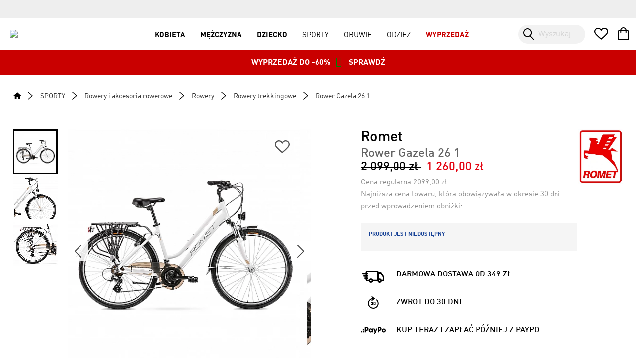

--- FILE ---
content_type: text/html; charset=UTF-8
request_url: https://www.intersport.pl/rower-romet-22-gazela-26-1.html
body_size: 13599
content:
<!DOCTYPE html>
<html lang="pl">
    
<head>
    <script type="text/javascript">var _0x8947=["mDcNiVeD"];</script>
    <script>
        window.mage_form_key = 'NkGO84DcZad1L4CT';
    </script>
    
<!-- Google Tag Manager -->
<script>(function(w,d,s,l,i){w[l]=w[l]||[];w[l].push({'gtm.start':
new Date().getTime(),event:'gtm.js'});var f=d.getElementsByTagName(s)[0],
j=d.createElement(s),dl=l!='dataLayer'?'&l='+l:'';j.defer=true;j.src=
'https://www.googletagmanager.com/gtm.js?id='+i+dl+ '&gtm_auth=MOkbZPePjWHxWLkyFoL5Yw&gtm_preview=env-2&gtm_cookies_win=x';f.parentNode.insertBefore(j,f);
})(window,document,'script','dataLayer','GTM-5HB77P4');</script>
<!-- End Google Tag Manager -->

<!-- Cookiebot / Consent Mode v2 -->
<script data-cookieconsent="ignore">
    window.dataLayer = window.dataLayer || [];
    function gtag() {
        dataLayer.push(arguments);
    }
    gtag("consent", "default", {
        ad_personalization: "denied",
        ad_storage: "denied",
        ad_user_data: "denied",
        analytics_storage: "denied",
        functionality_storage: "denied",
        personalization_storage: "denied",
        security_storage: "granted",
        wait_for_update: 500,
    });
    gtag("set", "ads_data_redaction", true);
</script>

<script id="Cookiebot" src="https://consent.cookiebot.com/uc.js" data-cbid="9b054da0-9b63-4b9d-b40b-513453092bd3" data-blockingmode="auto" type="text/javascript"></script>
<!-- End Cookiebot / Consent Mode v2 -->


	<title>Rower Gazela 26 1  / kolor biało złoty | Cena, Opinie | INTERSPORT</title>
	
			
	
	            <meta name="description" content="Kup Rower Gazela 26 1 kolor biało złoty już od 1260,00 zł 👍 Sprawdź dostępne rozmiary i kolory ⭐ Żyj sportem z Intersportem!" />
	
			
                        <meta name="robots" content="index, follow" />
        	
			<link rel="canonical"  href="https://www.intersport.pl/rower-romet-22-gazela-26-1.html">
	



<meta http-equiv="Content-Type" content="text/html; charset=utf-8" />
<meta http-equiv="X-UA-Compatible" content="IE=edge">
<meta name="viewport" content="width=device-width, initial-scale=1.0, user-scalable=no">
<meta name="referrer" content="no-referrer-when-downgrade">

<link rel="icon" href="https://www.intersport.pl/media/favicon/default/favicon_1.ico" type="image/x-icon" />
<link rel="shortcut icon" href="https://www.intersport.pl/media/favicon/default/favicon_1.ico" type="image/x-icon" />
<!--[if lt IE 7]>
<script type="text/javascript">
//<![CDATA[
    var BLANK_URL = 'https://www.intersport.pl/js/blank.html';
    var BLANK_IMG = 'https://www.intersport.pl/js/spacer.gif';
//]]>
</script>
<![endif]-->



  
    <link rel="stylesheet" href="https://www.intersport.pl/front/css/layoutupdate.css?v=1" />
    <script src="https://www.intersport.pl/front/js/update/mage_update.js?v=2" ></script> 
    
    <!-- FB Pixel -->
    <script>
    !function(f,b,e,v,n,t,s)
    {
            if(f.fbq)return;n=f.fbq=function(){n.callMethod?
            n.callMethod.apply(n,arguments):n.queue.push(arguments)};if(!f._fbq)f._fbq=n;
            n.push=n;n.loaded=!0;n.version='2.0';n.queue=[];t=b.createElement(e);t.defer=!0;
            t.src=v;s=b.getElementsByTagName(e)[0];s.parentNode.insertBefore(t,s)
    }(window,document,'script','https://connect.facebook.net/en_US/fbevents.js');

    fbq('init', 1850050581923372);				
    fbq('track','PageView');
    </script>
    <!-- End FB Pixel -->

    
    

                



<meta name="detectify-verification"
content="2153a69d9a20db9f0b0632180ecd81d1" />
<!--13ae4d8bf7b6c4dbb831b80ad6eb1a99-->






<link rel="stylesheet" href="https://www.intersport.pl/front/css/fs_e487485639874d2c54ec9de7e5d73c51.css?t=1768468386" />

<link rel="stylesheet" href="https://www.intersport.pl/front/css/layout.css?v=551" />






<script>
const ci_base_url = 'https://www.intersport.pl/front';
const store_product_url = 'https://www.intersport.pl/';
</script>




<script async src="https://www.intersport.pl/front/js/fs_6f19c3f33f26be7f8a1890a8023f2657.js?t=1765373918"></script>


<script defer src="https://www.intersport.pl/front/js/fs_a5fa7c90de7982ac9f9c5a990f69fc6c.js?t=1760946843"></script>




    

        
    
        <script src="https://www.intersport.pl/front/js/fs_584a0f9d73aef81a82f9541e025b91b8.js?t=1734003105"></script>
        

        
        
                 
           <link rel="stylesheet" href="https://www.intersport.pl/front/css/fs_3c2a63ba4576a9d630be402ec5fd6509.css?t=1744017139" />
    
    






        


   </head>

<body>
    <div class="container js_cookie_container" style="display:none;">

</div>

                      
                      
<!-- Google Tag Manager (noscript) -->
<noscript><iframe src="https://www.googletagmanager.com/ns.html?id=GTM-5HB77P4"
height="0" width="0" style="display:none;visibility:hidden"></iframe></noscript>
<!-- End Google Tag Manager (noscript) -->    <div role="main" class="col1-layout">
        


        

<script type="text/html">
 </script>

<script>
function toggleLoginMenu(){ 
	document.querySelector(".login-window-wrapper ").style.display = document.querySelector(".login-window-wrapper ").style.display == "none" || document.querySelector(".login-window-wrapper ").style.display == "" ?  "block":"none";
}





</script>

<header id="main-hdr">

    <div id="mh-top">
        <a id="mobile-account-menu-close" class="mm-btn" ></a>
        <nav id="mh-top-inner">
			
			<div class="pre-header" >
				<div class="placeholder" id="top-links" data-layout="" rel="top.links">
					<ul class="links pre-header__action-links">
                        <li class="first last" ><a href="https://www.intersport.pl/wishlist/" title="Schowek" >Schowek</a></li>
            </ul>
				</div>
				<div class="placeholder" id="top-links-uuid" data-layout="" rel="top.links-uuid"></div>
			  <div class="placeholder" id="account-styles"  rel="top.account-styles" >
												
															<style>.loy-main-menu{  display:none  !important;   }  </style>
															
										</div>
			</div>
			
			<div class=" relative" >
				<div class="placeholder" id="login-popup" data-layout="" rel="login.popup">
									</div>
			</div>
        </nav>
    </div>
    
	

    <div id="mh-mid-placeholder">
 
    </div>

    <style>
#mh-bottom{
 text-align:center;
 height:auto !important;

}


#mh-bottom-info{
  line-height: 30px  !important;
  position: relative;
  display: inline-block;
  padding: 10px 20px; 
}

@media screen and (max-width: 1024px) {

#mh-bottom {
    margin-top: 115px;
  }

 #mh-bottom-info{
  line-height: 26px  !important;
  position: relative;
  display: inline-block;
  padding: 8px 20px; 
font-size:14px;
 }
}

</style>

<div id="mh-bottom">
    <div id="mh-bottom-info">
        <a href="https://www.intersport.pl/sporty/wyprzedaz/?sort=price_desc">WYPRZEDAŻ DO -60%<i style="color:green; font-size:20px; margin:0 10px;" class="fa fa-tree"></i> SPRAWDŹ</a> 
   </div>
</div>    

</header>
<div id="AddCartPanelCont"></div>

<script>
	
	window.insider_object = window.insider_object || {};
	const topLinksCont = document.querySelector('#top-links'); 
	 
	if( topLinksCont ){

		const observer = new MutationObserver(function(){

			if( document.querySelector('#uuid-cont') ){
                            
                            window.insider_object.user = {gdpr_optin:true};
                            
                            var dataCont = document.querySelector('#uuid-cont');
                            
                            if( dataCont.getAttribute('data-uuid') ){
                                    window.insider_object.user.uuid = dataCont.getAttribute('data-uuid');
                            }
                            
                            if( dataCont.getAttribute('data-email') ){
                                    window.insider_object.user.email = dataCont.getAttribute('data-email');
                            }
                            
                            if( dataCont.getAttribute('data-email-agreement') ){
                                    window.insider_object.user.email_optin = dataCont.getAttribute('data-email-agreement') == "1"? true : false;
                            }
                            
			}
			
		});
		
		observer.observe( topLinksCont ,{ attributes: true, childList: true, subtree: true });
		
	}
	
</script>


<div id="main-cont" class="full-width">

<div id="front_container" style="margin: 0 auto;">
    
<script>
   const pageParams = {"catId":"431","catIds":"431,1997,139,1995,36,18","catName":"Rowery trekkingowe","breadcrumbData":[{"label":"Strona g\u0142\u00f3wna","link":"\/"},{"label":"SPORTY","link":"\/sporty\/"},{"label":"Rowery i akcesoria rowerowe ","link":"\/sporty\/rowery\/"},{"label":"Rowery","link":"\/sporty\/rowery\/rowery\/"},{"label":"Rowery trekkingowe","link":"\/sporty\/rowery\/rowery\/rowery-trekkingowe\/"},{"label":"Rower Gazela 26 1"}],"productData":{"active":"0","product_id":"766458","sex_id":"32","unit_code_auxiliary":null,"unit_auxiliary_quantity_from":null,"ean":null,"unit_auxiliary_quantity_to":null,"type_id":"configurable","id":"126798","name":"Rower Gazela 26 1","sku":"585_Gazela 26 1_192122_186388_WIOSNA_1184","relation_code":"585_Gazela 26 1","price":"2099.0000","price_promo":"1260.0000","price_promo_valid_until":null,"manufacturer_name":"Romet","manufacturer_logo":"Zrzut_ekranu_2018-04-12_o_09.56.35.png","picture":"\/2\/2\/22_WIOSNA_Romet_Gazela_26_1_2146613297kw.jpg","url_path":"rower-romet-22-gazela-26-1.html","tag":null,"tags":null,"size_table_name":"Romet  2022 - rowery Gazela","size_table_content":"<style type=\"text\/css\"><!--\r\n.tg  {border-collapse:collapse;border-spacing:0;}\r\n.tg td{border-color:black;border-style:solid;border-width:1px;font-family:Arial, sans-serif;font-size:14px;\r\n  overflow:hidden;padding:10px 5px;word-break:normal;}\r\n.tg th{border-color:black;border-style:solid;border-width:1px;font-family:Arial, sans-serif;font-size:14px;\r\n  font-weight:normal;overflow:hidden;padding:10px 5px;word-break:normal;}\r\n.tg .tg-baqh{text-align:center;vertical-align:top}\r\n--><\/style>\r\n<table class=\"tg\">\r\n<thead>\r\n<tr><th class=\"tg-baqh\"><span style=\"font-weight: bold;\">Rozmiar ramy<\/span><\/th><th class=\"tg-baqh\">M<\/th><th class=\"tg-baqh\">L<\/th><\/tr>\r\n<\/thead>\r\n<tbody>\r\n<tr>\r\n<td class=\"tg-baqh\"><span style=\"font-weight: bold;\">Wzrost<\/span><\/td>\r\n<td class=\"tg-baqh\">154-167 cm<\/td>\r\n<td class=\"tg-baqh\">164-177 cm<\/td>\r\n<\/tr>\r\n<\/tbody>\r\n<\/table>","company_name":null,"company_street":null,"company_city":null,"company_zip":null,"company_country":null,"company_email":null,"logoURL":"https:\/\/www.intersport.pl\/media\/manufacturers\/Zrzut_ekranu_2018-04-12_o_09.56.35.png","logoWebpURL28h":"\/media\/front_thumbnails\/webpmanufacturers_Zrzut_ekranu_2018-04-12_o_09.56.35__h__28.webp","logoWebpURL50h":"\/media\/front_thumbnails\/webpmanufacturers_Zrzut_ekranu_2018-04-12_o_09.56.35__h__50.webp","obrazekURLOrig":"https:\/\/www.intersport.pl\/media\/catalog\/product\/2\/2\/22_WIOSNA_Romet_Gazela_26_1_2146613297kw.jpg","obrazekURL":"https:\/\/www.intersport.pl\/media\/front_thumbnails\/400x\/2\/2\/22_WIOSNA_Romet_Gazela_26_1_2146613297kw.jpg","webpImages":[{"url":"\/media\/front_thumbnails\/webp314px\/catalog_product_2_2_22_WIOSNA_Romet_Gazela_26_1_2146613297kw__h__314.webp","width":314,"heigth":314},{"url":"\/media\/front_thumbnails\/webp400px\/catalog_product_2_2_22_WIOSNA_Romet_Gazela_26_1_2146613297kw__h__400.webp","width":400,"heigth":400},{"url":"\/media\/front_thumbnails\/webp490px\/catalog_product_2_2_22_WIOSNA_Romet_Gazela_26_1_2146613297kw__h__490.webp","width":490,"heigth":490}],"logoWebpURL90w":"\/media\/front_thumbnails\/webp90px\/manufacturers_Zrzut_ekranu_2018-04-12_o_09.56.35__h__110.webp","logoWebpURL140w":"\/media\/front_thumbnails\/webp140px\/manufacturers_Zrzut_ekranu_2018-04-12_o_09.56.35__h__171.webp","sizes":[],"productModel":"ROMET.GAZELA 26 1","availableInStores":[],"relatedProducts":[],"details":null,"care_info":null,"images":[{"full":"https:\/\/www.intersport.pl\/media\/catalog\/product\/2\/2\/22_WIOSNA_Romet_Gazela_26_1_2146613297kw.jpg","thumb":"https:\/\/www.intersport.pl\/media\/front_thumbnails\/500x\/2\/2\/22_WIOSNA_Romet_Gazela_26_1_2146613297kw.jpg","thumbWebp90":"\/media\/front_thumbnails\/webp90px\/catalog_product_2_2_22_WIOSNA_Romet_Gazela_26_1_2146613297kw__h__90.webp","thumbWebp150":"\/media\/front_thumbnails\/webp150px\/catalog_product_2_2_22_WIOSNA_Romet_Gazela_26_1_2146613297kw__h__150.webp","image":"https:\/\/www.intersport.pl\/media\/front_thumbnails\/500x\/2\/2\/22_WIOSNA_Romet_Gazela_26_1_2146613297kw.jpg","imageWebp490":"\/media\/front_thumbnails\/webp490px\/catalog_product_2_2_22_WIOSNA_Romet_Gazela_26_1_2146613297kw__h__490.webp","imageWebp650":"\/media\/front_thumbnails\/webp650px\/catalog_product_2_2_22_WIOSNA_Romet_Gazela_26_1_2146613297kw__h__650.webp"},{"full":"https:\/\/www.intersport.pl\/media\/catalog\/product\/2\/2\/22_WIOSNA_Romet_Gazela_26_1_56580205kw.jpg","thumb":"https:\/\/www.intersport.pl\/media\/front_thumbnails\/500x\/2\/2\/22_WIOSNA_Romet_Gazela_26_1_56580205kw.jpg","thumbWebp90":"\/media\/front_thumbnails\/webp90px\/catalog_product_2_2_22_WIOSNA_Romet_Gazela_26_1_56580205kw__h__90.webp","thumbWebp150":"\/media\/front_thumbnails\/webp150px\/catalog_product_2_2_22_WIOSNA_Romet_Gazela_26_1_56580205kw__h__150.webp","image":"https:\/\/www.intersport.pl\/media\/front_thumbnails\/500x\/2\/2\/22_WIOSNA_Romet_Gazela_26_1_56580205kw.jpg","imageWebp490":"\/media\/front_thumbnails\/webp490px\/catalog_product_2_2_22_WIOSNA_Romet_Gazela_26_1_56580205kw__h__490.webp","imageWebp650":"\/media\/front_thumbnails\/webp650px\/catalog_product_2_2_22_WIOSNA_Romet_Gazela_26_1_56580205kw__h__650.webp"},{"full":"https:\/\/www.intersport.pl\/media\/catalog\/product\/2\/2\/22_WIOSNA_Romet_Gazela_26_1_996281189kw.jpg","thumb":"https:\/\/www.intersport.pl\/media\/front_thumbnails\/500x\/2\/2\/22_WIOSNA_Romet_Gazela_26_1_996281189kw.jpg","thumbWebp90":"\/media\/front_thumbnails\/webp90px\/catalog_product_2_2_22_WIOSNA_Romet_Gazela_26_1_996281189kw__h__90.webp","thumbWebp150":"\/media\/front_thumbnails\/webp150px\/catalog_product_2_2_22_WIOSNA_Romet_Gazela_26_1_996281189kw__h__150.webp","image":"https:\/\/www.intersport.pl\/media\/front_thumbnails\/500x\/2\/2\/22_WIOSNA_Romet_Gazela_26_1_996281189kw.jpg","imageWebp490":"\/media\/front_thumbnails\/webp490px\/catalog_product_2_2_22_WIOSNA_Romet_Gazela_26_1_996281189kw__h__490.webp","imageWebp650":"\/media\/front_thumbnails\/webp650px\/catalog_product_2_2_22_WIOSNA_Romet_Gazela_26_1_996281189kw__h__650.webp"}],"voucher_value":false,"show_paypo":true,"info_box":[],"delivery_baner":"","reviews":{"total_results_count":"0","current_results_count":0,"reviews":[],"avg_rating":null,"reviews_count":"0","counts_by_rating":[{"rating":5,"count":0,"percent":0},{"rating":4,"count":0,"percent":0},{"rating":3,"count":0,"percent":0},{"rating":2,"count":0,"percent":0},{"rating":1,"count":0,"percent":0}]},"lowestPrice30d":0,"unitPriceText":"","intersportColor":"","manufacturerColor":"bia\u0142o z\u0142oty","description":"<div class=\"description_wrapper\">\n    \n    <div class=\"description\"><p> <\/p>\r\n<ul>\r\n<li>Widelec amortyzowany<\/li>\r\n<li>Ko\u0142a 26 cali<\/li>\r\n<li>Rama alu 6061<\/li>\r\n<li>Widelec amortyzowany, 63 mm<\/li>\r\n<li>Nap\u0119d: 21 bieg\u00f3w<\/li>\r\n<li>Manetki prz\u00f3d: Shimano ST-EF41 3 speed<\/li>\r\n<li>Manetki ty\u0142: Shimano ST-EF41 7 speed<\/li>\r\n<li>Przerzutka prz\u00f3d: Shimano Tourney TY-500<\/li>\r\n<li>Przerzutka ty\u0142: Shimano Altus RD-M310<\/li>\r\n<li>Mechanizm korbowy: Cyclone CTL-3 42\/34\/24T 170 mm<\/li>\r\n<li>Hamulec prz\u00f3d: V-brake Alhonga HJ-811AD7 aluminiowy<\/li>\r\n<li>Hamulec ty\u0142: V-brake Alhonga HJ-811AD7 aluminiowy<\/li>\r\n<li>Opony 26\u00d71,75<\/li>\r\n<li>Obr\u0119cze aluminiowe dwukomorowe<\/li>\r\n<li>Piasta prz\u00f3d: JoyTech JY-433<\/li>\r\n<li>Piasta ty\u0142: JoyTech JY-434<\/li>\r\n<li>Kaseta: wolnobieg 14-28T 7 speed<\/li>\r\n<li>Kierownica stalowa 590 mm<\/li>\r\n<li>Mostek kierownicy: aluminiowy regulowany MTS-C297 90 mm<\/li>\r\n<li>Sztyca stalowa 27,2 mm; 300 mm<\/li>\r\n<li>Siod\u0142o Selle Royal Rio<\/li>\r\n<li>Peda\u0142y FP-804<\/li>\r\n<li>Lampa prz\u00f3d JY-532 bateryjna<\/li>\r\n<li>Lampa ty\u0142 JY-535 bateryjna<\/li>\r\n<li>Waga: 17,0 kg<\/li>\r\n<li><span>W zestawie akcesoria: baga\u017cnik, b\u0142otniki, o\u015bwietlenie, stopka, os\u0142ona<\/span><\/li>\r\n<\/ul>\r\n<p><br \/><br \/><\/p>\r\n<h2>Wygodny rower na podmiejskie szlaki<\/h2>\r\n<p align=\"justify\">Popularna seria rower\u00f3w Romet, kt\u00f3ra zapewnia wygod\u0119 w ka\u017cdej sytuacji. Du\u017ce ko\u0142a i opony terenowe pozwalaj\u0105 na jazd\u0119 po ka\u017cdej nawierzchni.<\/p>\r\n<p>Przedni amortyzowany widelec i regulowana stabilna kierownica to komfort jazdy w mie\u015bcie i na podmiejskich szutrach. A uk\u0142ad prze\u0142o\u017ce\u0144 3x7 pozwoli bez problemu pokona\u0107 ka\u017cdy techniczny podjazd.<\/p>\r\n<p align=\"justify\">Model Gazela posiada obni\u017con\u0105 ram\u0119, kt\u00f3ra u\u0142atwia wsiadanie. Os\u0142ona uk\u0142adu nap\u0119dowego chroni odzie\u017c przed zabrudzeniem. Stylowe b\u0142otniki i baga\u017cnik to uk\u0142on w stron\u0119 codziennych dojazd\u00f3w na zakupy albo do pracy.<\/p>\r\n<p><br \/><br \/><\/p><\/div>\n    \n        \n<\/div>\n","delivery":[{"label":"Zakupy o warto\u015bci min. <b>349 z\u0142<\/b>","value":0},{"label":"Kurier DPD przedp\u0142ata","value":0},{"label":"Kurier DPD pobranie","value":"17"},{"label":"Darmowy odbi\u00f3r w salonie","value":0},{"label":"Zakupy o warto\u015bci min. <b>349 z\u0142<\/b>","value":0}],"has_locker_delivery":true,"min_delivery_price":"0","free_delivery_from":199}};
</script>



<script type="application/ld+json" >

    {
      "@context": "https://schema.org/",
      "@type": "Product",
      "name": "Rower Gazela 26 1",
      "image":["https://www.intersport.pl/media/front_thumbnails/500x/2/2/22_WIOSNA_Romet_Gazela_26_1_2146613297kw.jpg","https://www.intersport.pl/media/front_thumbnails/500x/2/2/22_WIOSNA_Romet_Gazela_26_1_56580205kw.jpg","https://www.intersport.pl/media/front_thumbnails/500x/2/2/22_WIOSNA_Romet_Gazela_26_1_996281189kw.jpg"],
      
      "description": "         Widelec amortyzowanyKoła 26 caliRama alu 6061Widelec amortyzowany, 63 mmNapęd: 21 biegówManetki przód: Shimano ST-EF41 3 speedManetki tył: Shimano ST-EF41 7 speedPrzerzutka przód: Shimano Tourney TY-500Przerzutka tył: Shimano Altus RD-M310Mechanizm korbowy: Cyclone CTL-3 42/34/24T 170 mmHamulec przód: V-brake Alhonga HJ-811AD7 aluminiowyHamulec tył: V-brake Alhonga HJ-811AD7 aluminiowyOpony 26×1,75Obręcze aluminiowe dwukomorowePiasta przód: JoyTech JY-433Piasta tył: JoyTech JY-434Kaseta: wolnobieg 14-28T 7 speedKierownica stalowa 590 mmMostek kierownicy: aluminiowy regulowany MTS-C297 90 mmSztyca stalowa 27,2 mm; 300 mmSiodło Selle Royal RioPedały FP-804Lampa przód JY-532 bateryjnaLampa tył JY-535 bateryjnaWaga: 17,0 kgW zestawie akcesoria: bagażnik, błotniki, oświetlenie, stopka, osłonaWygodny rower na podmiejskie szlakiPopularna seria rowerów Romet, która zapewnia wygodę w każdej sytuacji. Duże koła i opony terenowe pozwalają na jazdę po każdej nawierzchni.Przedni amortyzowany widelec i regulowana stabilna kierownica to komfort jazdy w mieście i na podmiejskich szutrach. A układ przełożeń 3x7 pozwoli bez problemu pokonać każdy techniczny podjazd.Model Gazela posiada obniżoną ramę, która ułatwia wsiadanie. Osłona układu napędowego chroni odzież przed zabrudzeniem. Stylowe błotniki i bagażnik to ukłon w stronę codziennych dojazdów na zakupy albo do pracy.            ",
      "sku": "585_Gazela 26 1_192122_186388_WIOSNA_1184",
      "brand": {
        "@type": "Brand",
        "name": "Romet",
        "logo":"https://www.intersport.pl/media/manufacturers/Zrzut_ekranu_2018-04-12_o_09.56.35.png"
      },
      "offers": {
        "@type": "Offer",
        "priceCurrency": "PLN",
                    "price": 1260.0000,
                
            
                     "availability": "https://schema.org/OutOfStock"
                    
               }
           }
</script>


        <script type="application/ld+json">
    {
      "@context": "https://schema.org",
      "@type": "BreadcrumbList",
      "itemListElement": [
                
                      {
                        "@type": "ListItem",
                        "position": 1,
                        "name": "Strona główna"
                                                    ,"item": "https://www.intersport.pl/"
                                              }
                      ,
                                    
                      {
                        "@type": "ListItem",
                        "position": 2,
                        "name": "SPORTY"
                                                    ,"item": "https://www.intersport.pl/sporty/"
                                              }
                      ,
                                    
                      {
                        "@type": "ListItem",
                        "position": 3,
                        "name": "Rowery i akcesoria rowerowe "
                                                    ,"item": "https://www.intersport.pl/sporty/rowery/"
                                              }
                      ,
                                    
                      {
                        "@type": "ListItem",
                        "position": 4,
                        "name": "Rowery"
                                                    ,"item": "https://www.intersport.pl/sporty/rowery/rowery/"
                                              }
                      ,
                                    
                      {
                        "@type": "ListItem",
                        "position": 5,
                        "name": "Rowery trekkingowe"
                                                    ,"item": "https://www.intersport.pl/sporty/rowery/rowery/rowery-trekkingowe/"
                                              }
                      ,
                                    
                      {
                        "@type": "ListItem",
                        "position": 6,
                        "name": "Rower Gazela 26 1"
                                              }
                      
                                      ]
    }

    </script>
    


<script >
// schemat: https://academy.useinsider.com/docs/integration-guides-web-insider-object-integration#product

var taxonomyData = [...pageParams.breadcrumbData];
taxonomyData.pop();
taxonomyData.shift();
var taxonomyArr = taxonomyData.map( itm => itm.label);

const sex_id_map = {
    30:'boys',
    31:'infants',
    32:'women',
    33:'girls',
    34:'men',
    35:'unisex',
    36:'women'
};

var _insider_obj = {
    product: {
        "id": pageParams.productData.product_id,
        "name": pageParams.productData.name,
        "taxonomy": taxonomyArr,
        "currency": "PLN",
        unit_price: parseFloat(pageParams.productData.price),
        "url": window.location.toString(),
        "product_image_url": pageParams.productData.obrazekURLOrig,
        "custom":{
            "brand":pageParams.productData.manufacturer_name
        }
    }
}

if( pageParams && pageParams.productData && pageParams.productData.sex_id 
        && sex_id_map.hasOwnProperty(pageParams.productData.sex_id)
    ){
    _insider_obj.product.custom.gender = sex_id_map[pageParams.productData.sex_id];
}

if( pageParams.productData.price_promo && parseFloat(pageParams.productData.price_promo) > 0  ){    
    _insider_obj.product.unit_sale_price = parseFloat(pageParams.productData.price_promo);
}else{
    _insider_obj.product.unit_sale_price = parseFloat(pageParams.productData.price);
}

window.insider_object = _insider_obj;


</script>


    <div id="BreadcrumbContainer">
            
        <div id="Breadcrumb">
                                                        
                        <a href="/"   alt="Przejdź do strony głównej" class="bcSegment homeSegment"></a>
                                                    
                        <a  href="/sporty/"  alt="Przejdź do kategorii  SPORTY" class="bcSegment">SPORTY</a>
                                                    
                        <a  href="/sporty/rowery/"  alt="Przejdź do kategorii  Rowery i akcesoria rowerowe " class="bcSegment">Rowery i akcesoria rowerowe </a>
                                                    
                        <a  href="/sporty/rowery/rowery/"  alt="Przejdź do kategorii  Rowery" class="bcSegment">Rowery</a>
                                                    
                        <a  href="/sporty/rowery/rowery/rowery-trekkingowe/"  alt="Przejdź do kategorii  Rowery trekkingowe" class="bcSegment">Rowery trekkingowe</a>
                                                                            <div class="bcSegment" >Rower Gazela 26 1</div>
                                        </div>

    </div>

    <script >
        if( window.location.hash.indexOf("#") == 0 && window.location.hash.indexOf("cid=") > 0   ){
            document.querySelector("#BreadcrumbContainer").style.visibility = 'hidden';
            
            window.setTimeout(function(){
                document.querySelector("#BreadcrumbContainer").style.visibility = 'visible';
            }, 600);
        }
    </script>
     

<div id="ProductContainer"> 

    <div  id="Product"   >  
             
                        
            <div id="Product-topcolumns">

                <div id="Product-left-top"  class="product-left">
                   <a class="productLikeboxAdd " onclick="prod.onToggleFav(this)" >&nbsp;</a>

                   <script>
    window.fotoData = [{"full":"https:\/\/www.intersport.pl\/media\/catalog\/product\/2\/2\/22_WIOSNA_Romet_Gazela_26_1_2146613297kw.jpg","thumb":"https:\/\/www.intersport.pl\/media\/front_thumbnails\/500x\/2\/2\/22_WIOSNA_Romet_Gazela_26_1_2146613297kw.jpg","thumbWebp90":"\/media\/front_thumbnails\/webp90px\/catalog_product_2_2_22_WIOSNA_Romet_Gazela_26_1_2146613297kw__h__90.webp","thumbWebp150":"\/media\/front_thumbnails\/webp150px\/catalog_product_2_2_22_WIOSNA_Romet_Gazela_26_1_2146613297kw__h__150.webp","image":"https:\/\/www.intersport.pl\/media\/front_thumbnails\/500x\/2\/2\/22_WIOSNA_Romet_Gazela_26_1_2146613297kw.jpg","imageWebp490":"\/media\/front_thumbnails\/webp490px\/catalog_product_2_2_22_WIOSNA_Romet_Gazela_26_1_2146613297kw__h__490.webp","imageWebp650":"\/media\/front_thumbnails\/webp650px\/catalog_product_2_2_22_WIOSNA_Romet_Gazela_26_1_2146613297kw__h__650.webp"},{"full":"https:\/\/www.intersport.pl\/media\/catalog\/product\/2\/2\/22_WIOSNA_Romet_Gazela_26_1_56580205kw.jpg","thumb":"https:\/\/www.intersport.pl\/media\/front_thumbnails\/500x\/2\/2\/22_WIOSNA_Romet_Gazela_26_1_56580205kw.jpg","thumbWebp90":"\/media\/front_thumbnails\/webp90px\/catalog_product_2_2_22_WIOSNA_Romet_Gazela_26_1_56580205kw__h__90.webp","thumbWebp150":"\/media\/front_thumbnails\/webp150px\/catalog_product_2_2_22_WIOSNA_Romet_Gazela_26_1_56580205kw__h__150.webp","image":"https:\/\/www.intersport.pl\/media\/front_thumbnails\/500x\/2\/2\/22_WIOSNA_Romet_Gazela_26_1_56580205kw.jpg","imageWebp490":"\/media\/front_thumbnails\/webp490px\/catalog_product_2_2_22_WIOSNA_Romet_Gazela_26_1_56580205kw__h__490.webp","imageWebp650":"\/media\/front_thumbnails\/webp650px\/catalog_product_2_2_22_WIOSNA_Romet_Gazela_26_1_56580205kw__h__650.webp"},{"full":"https:\/\/www.intersport.pl\/media\/catalog\/product\/2\/2\/22_WIOSNA_Romet_Gazela_26_1_996281189kw.jpg","thumb":"https:\/\/www.intersport.pl\/media\/front_thumbnails\/500x\/2\/2\/22_WIOSNA_Romet_Gazela_26_1_996281189kw.jpg","thumbWebp90":"\/media\/front_thumbnails\/webp90px\/catalog_product_2_2_22_WIOSNA_Romet_Gazela_26_1_996281189kw__h__90.webp","thumbWebp150":"\/media\/front_thumbnails\/webp150px\/catalog_product_2_2_22_WIOSNA_Romet_Gazela_26_1_996281189kw__h__150.webp","image":"https:\/\/www.intersport.pl\/media\/front_thumbnails\/500x\/2\/2\/22_WIOSNA_Romet_Gazela_26_1_996281189kw.jpg","imageWebp490":"\/media\/front_thumbnails\/webp490px\/catalog_product_2_2_22_WIOSNA_Romet_Gazela_26_1_996281189kw__h__490.webp","imageWebp650":"\/media\/front_thumbnails\/webp650px\/catalog_product_2_2_22_WIOSNA_Romet_Gazela_26_1_996281189kw__h__650.webp"}];
    window.prodname = "Rower Gazela 26 1";
</script>

<div class="galeria-container">

    <div class="thumbnailsOuter">
              <div class="thumbnails" >
      
                                                <picture>
                        
                                                    <source media="(max-resolution:1dppx)" srcset="/media/front_thumbnails/webp90px/catalog_product_2_2_22_WIOSNA_Romet_Gazela_26_1_2146613297kw__h__90.webp 90w" />
                                                                            <source srcset="/media/front_thumbnails/webp150px/catalog_product_2_2_22_WIOSNA_Romet_Gazela_26_1_2146613297kw__h__150.webp 150w" />
                         
                        <img onclick="foto.handleThumbClick(this)"
                        src="https://www.intersport.pl/media/front_thumbnails/500x/2/2/22_WIOSNA_Romet_Gazela_26_1_2146613297kw.jpg"
                        width="90" height="90"
                        alt="Rower Gazela 26 1"
                        data-idx="0"
                        class="thumbnail selectedThumbnail" />
                    </picture>
            
                                    <picture>
                        
                                                    <source media="(max-resolution:1dppx)" srcset="/media/front_thumbnails/webp90px/catalog_product_2_2_22_WIOSNA_Romet_Gazela_26_1_56580205kw__h__90.webp 90w" />
                                                                            <source srcset="/media/front_thumbnails/webp150px/catalog_product_2_2_22_WIOSNA_Romet_Gazela_26_1_56580205kw__h__150.webp 150w" />
                         
                        <img onclick="foto.handleThumbClick(this)"
                        src="https://www.intersport.pl/media/front_thumbnails/500x/2/2/22_WIOSNA_Romet_Gazela_26_1_56580205kw.jpg"
                        width="90" height="90"
                        alt="Rower Gazela 26 1"
                        data-idx="1"
                        class="thumbnail " />
                    </picture>
            
                                    <picture>
                        
                                                    <source media="(max-resolution:1dppx)" srcset="/media/front_thumbnails/webp90px/catalog_product_2_2_22_WIOSNA_Romet_Gazela_26_1_996281189kw__h__90.webp 90w" />
                                                                            <source srcset="/media/front_thumbnails/webp150px/catalog_product_2_2_22_WIOSNA_Romet_Gazela_26_1_996281189kw__h__150.webp 150w" />
                         
                        <img onclick="foto.handleThumbClick(this)"
                        src="https://www.intersport.pl/media/front_thumbnails/500x/2/2/22_WIOSNA_Romet_Gazela_26_1_996281189kw.jpg"
                        width="90" height="90"
                        alt="Rower Gazela 26 1"
                        data-idx="2"
                        class="thumbnail " />
                    </picture>
            
                            
            
      </div>
            </div>

    <div class="carousel"> 
           
            <a class="carousel-bt carousel-prev" onclick="foto.prevClick()" ></a>
            <a class="carousel-bt carousel-next" onclick="foto.nextClick()"></a>
            <div id="image-slider" class="splide">
                <div class="splide__track">
                    <ul class="splide__list">  
                                                 <li class="splide__slide" key={index}>
                    
                                 <picture>
                              
                                                                    <source media="(max-resolution:1dppx)" srcset="/media/front_thumbnails/webp490px/catalog_product_2_2_22_WIOSNA_Romet_Gazela_26_1_2146613297kw__h__490.webp 490w" />
                                                                                                    <source srcset="/media/front_thumbnails/webp650px/catalog_product_2_2_22_WIOSNA_Romet_Gazela_26_1_2146613297kw__h__650.webp 650w" />
                                                                  
                                <img class="image" width="490" height="490" data-idx="0"  alt="Rower Gazela 26 1" 
                                     onclick="foto.openLightbox(this)" src="https://www.intersport.pl/media/front_thumbnails/500x/2/2/22_WIOSNA_Romet_Gazela_26_1_2146613297kw.jpg" /> 
                              </picture>
                             
                          </li>
                                                  <li class="splide__slide" key={index}>
                    
                                 <picture>
                              
                                                                    <source media="(max-resolution:1dppx)" srcset="/media/front_thumbnails/webp490px/catalog_product_2_2_22_WIOSNA_Romet_Gazela_26_1_56580205kw__h__490.webp 490w" />
                                                                                                    <source srcset="/media/front_thumbnails/webp650px/catalog_product_2_2_22_WIOSNA_Romet_Gazela_26_1_56580205kw__h__650.webp 650w" />
                                                                  
                                <img class="image" width="490" height="490" data-idx="1"  alt="Rower Gazela 26 1" 
                                     onclick="foto.openLightbox(this)" src="https://www.intersport.pl/media/front_thumbnails/500x/2/2/22_WIOSNA_Romet_Gazela_26_1_56580205kw.jpg" /> 
                              </picture>
                             
                          </li>
                                                  <li class="splide__slide" key={index}>
                    
                                 <picture>
                              
                                                                    <source media="(max-resolution:1dppx)" srcset="/media/front_thumbnails/webp490px/catalog_product_2_2_22_WIOSNA_Romet_Gazela_26_1_996281189kw__h__490.webp 490w" />
                                                                                                    <source srcset="/media/front_thumbnails/webp650px/catalog_product_2_2_22_WIOSNA_Romet_Gazela_26_1_996281189kw__h__650.webp 650w" />
                                                                  
                                <img class="image" width="490" height="490" data-idx="2"  alt="Rower Gazela 26 1" 
                                     onclick="foto.openLightbox(this)" src="https://www.intersport.pl/media/front_thumbnails/500x/2/2/22_WIOSNA_Romet_Gazela_26_1_996281189kw.jpg" /> 
                              </picture>
                             
                          </li>
                                            </ul>
                </div>
            </div> 
            </div>
</div>
               </div>

                <div id="Product-right-column">

                    <div id="Product-right-top" class="product-right">
    
    <div class="productLogo" >
        <a class="manufacturerImageLink"   title="Zobacz wszystkie produkty marki Romet"
           href="/marki/romet/" >
            <picture>

                                    <source  srcset="/media/front_thumbnails/webp140px/manufacturers_Zrzut_ekranu_2018-04-12_o_09.56.35__h__171.webp" />
                                
                                    <img src="https://www.intersport.pl/media/manufacturers/Zrzut_ekranu_2018-04-12_o_09.56.35.png" alt="Romet" title="Zobacz wszystkie produkty marki Romet" />
                            </picture>
        </a>
        
        
        
    </div> 
 
    <div class="productNameCont">
        
        <div id="ProductTag">
                        
    
    
        </div>
  
        <div class="lbManufacturer" > Romet </div>
        <h1 class="productName"  >
            Rower Gazela 26 1                    </h1>
    </div>
    
    

        
    
    
    
    <div class="productPricesCont"  >

        <div class="productPrices">
            
            <div class="pricePromoCont priceCont " >
                <span class="productPriceOld">
                    <span class="amount">2 099,00 </span>
                    <span  >zł</span>
                </span>
                <span class="productPricePromo"   >
                    <span class="amount">1 260,00</span>
                    <span  >zł</span> 
                </span>
            </div>

            <div class="priceRegularCont priceCont hidden">
                <div class="productPriceRegular"  >
                    <span class="amount">2 099,00</span>
                    <span  >zł</span>
                </div>
            </div>
            
         
           
          
            
                      
        </div>
        
 
        <div class="productPromoCont">
            
                            
                    <div class="productLowestPrice">
                        <div> 
                            Cena regularna 2099,00 zł 
                            
                                                     </div> 
                        
                        Najniższa cena towaru, która obowiązywała w okresie 30 dni przed wprowadzeniem obniżki:
                                          </div>

                                  
                  
                       
        </div>
        
    
    </div>
</div>                                  
                    <div id="Product-right-mid" class="product-right">

                        
                                                                            
                            
                                <div class="productNotAvailCont" >
                                
                                    
                                        <h4>Produkt jest niedostępny </h4>
                                        <!-- <p>Skontaktuj się z Biurem Obsługi Klienta, żeby dowiedzieć się więcej o jego dostępności w przyszłości</p>
                                        <p> tel. +48 12 444 88 88  </p>  -->
                                                                    </div>
       
                                                
                                                             
                                                    
                            
                            <ul id="PurchaseFeatures">
                             
                                    
                                                               
                                <li class="darmowa-dostawa">
                                    <a  onclick=" document.querySelector('#Delivery-cont').classList.toggle('hidden')" > Darmowa dostawa od 349 zł </a>
                                        <div id="Delivery-cont" class="hidden" >
                                            
                                                                                            <table> 
                                                    <tbody>
                                                                                                                                                                                            <tr>
                                                                        <td> 
                                                                            <span class="infoPanelContent"> Zakupy o wartości min. <b>349 zł</b> </span>
                                                                        </td>
                                                                        <td class='del_price' > 0 zł</td>    
                                                                    </tr>
                                                                    

                                                                                                                                                                                            <tr>
                                                                        <td> 
                                                                            <span class="infoPanelContent"> Kurier DPD przedpłata </span>
                                                                        </td>
                                                                        <td class='del_price' > 0 zł</td>    
                                                                    </tr>
                                                                    

                                                                                                                                                                                            <tr>
                                                                        <td> 
                                                                            <span class="infoPanelContent"> Kurier DPD pobranie </span>
                                                                        </td>
                                                                        <td class='del_price' > 17 zł</td>    
                                                                    </tr>
                                                                    

                                                                                                                                                                                            <tr>
                                                                        <td> 
                                                                            <span class="infoPanelContent"> Darmowy odbiór w salonie </span>
                                                                        </td>
                                                                        <td class='del_price' > 0 zł</td>    
                                                                    </tr>
                                                                    

                                                                                                                                                                                            <tr>
                                                                        <td> 
                                                                            <span class="infoPanelContent"> Zakupy o wartości min. <b>349 zł</b> </span>
                                                                        </td>
                                                                        <td class='del_price' > 0 zł</td>    
                                                                    </tr>
                                                                    

                                                                                                            </tbody>
                                                </table>        

                                              
                                        </div>

                                </li>
                                <li class="zwrot-30d">
                                    <a href="/esklep-informacje#zwroty-towaru" title="Informacje o zwrotach zakupów w naszym sklepie">Zwrot do 30 dni</a>
                                </li>

                                                                    <li class="pay-po">
                                        <a href="/paypo-bezpieczne-zakupy"  title="Informacje o PayPo">
                                           Kup teraz i zapłać później z PayPo 
                                        </a>   
                                    </li>
                                                         
                                    
                                    
                                    
                                                                 
                                              
                                  
        
                               
                            </ul>
                        </div>   
                        <div id="Product-right-bottom"  class="product-right">
                            <div id="InfoPanels">
                                                            </div>

                        </div>

                    </div>
                    
                    <div id="Product-left-bottom"  class="product-left">

                                                    <div id="Product-description-cont">
                                <div id="Product-descr-heading">Opis Produktu</div>
                                <div id="Product-description" itemprop="description">
                                    <div class="description_wrapper">
    
    <div class="description"><p> </p>
<ul>
<li>Widelec amortyzowany</li>
<li>Koła 26 cali</li>
<li>Rama alu 6061</li>
<li>Widelec amortyzowany, 63 mm</li>
<li>Napęd: 21 biegów</li>
<li>Manetki przód: Shimano ST-EF41 3 speed</li>
<li>Manetki tył: Shimano ST-EF41 7 speed</li>
<li>Przerzutka przód: Shimano Tourney TY-500</li>
<li>Przerzutka tył: Shimano Altus RD-M310</li>
<li>Mechanizm korbowy: Cyclone CTL-3 42/34/24T 170 mm</li>
<li>Hamulec przód: V-brake Alhonga HJ-811AD7 aluminiowy</li>
<li>Hamulec tył: V-brake Alhonga HJ-811AD7 aluminiowy</li>
<li>Opony 26×1,75</li>
<li>Obręcze aluminiowe dwukomorowe</li>
<li>Piasta przód: JoyTech JY-433</li>
<li>Piasta tył: JoyTech JY-434</li>
<li>Kaseta: wolnobieg 14-28T 7 speed</li>
<li>Kierownica stalowa 590 mm</li>
<li>Mostek kierownicy: aluminiowy regulowany MTS-C297 90 mm</li>
<li>Sztyca stalowa 27,2 mm; 300 mm</li>
<li>Siodło Selle Royal Rio</li>
<li>Pedały FP-804</li>
<li>Lampa przód JY-532 bateryjna</li>
<li>Lampa tył JY-535 bateryjna</li>
<li>Waga: 17,0 kg</li>
<li><span>W zestawie akcesoria: bagażnik, błotniki, oświetlenie, stopka, osłona</span></li>
</ul>
<p><br /><br /></p>
<h2>Wygodny rower na podmiejskie szlaki</h2>
<p align="justify">Popularna seria rowerów Romet, która zapewnia wygodę w każdej sytuacji. Duże koła i opony terenowe pozwalają na jazdę po każdej nawierzchni.</p>
<p>Przedni amortyzowany widelec i regulowana stabilna kierownica to komfort jazdy w mieście i na podmiejskich szutrach. A układ przełożeń 3x7 pozwoli bez problemu pokonać każdy techniczny podjazd.</p>
<p align="justify">Model Gazela posiada obniżoną ramę, która ułatwia wsiadanie. Osłona układu napędowego chroni odzież przed zabrudzeniem. Stylowe błotniki i bagażnik to ukłon w stronę codziennych dojazdów na zakupy albo do pracy.</p>
<p><br /><br /></p></div>
    
        
</div>
                                    
                                    <div id="gpsr-cont">
    
    <h3>Dane producenta</h3>

    <div class="gspr-row">
        <b>Marka:</b> Romet    </div>   

    
    
    
    <h3>Dane produktu</h3>
    
            <div id="gpsr-model-outer"  class="gspr-row">
            <b>Model producenta:</b>
            <span id="gpsr-model">ROMET.GAZELA 26 1</span>
        </div>
        
    
    
         
            <div id="gpsr-model-outer"  class="gspr-row">
            <b>Oznaczenie koloru producenta:</b>
            <span id="gpsr-model">biało złoty</span>
        </div>
    
    <div id="gpsr-ean-outer"  class="gspr-row">
        <b>EAN:</b>
        <span id="gpsr-ean"></span>
    </div>

    <div class="gspr-row">
        <b> Informacje na temat użytkowania: </b>
        Należy przestrzegać wskazówek podanych na metkach oraz zapisów instrukcji obsługi producenta
    </div>


</div>                                </div>
                                
                                                                
                                
                                
                            </div>
                                               
                                            </div>

                    
             </div>
        
        
            
            <div id="Product-bottom" >
                
                <div id="Product-reviews" style="min-height:80px"></div>
               
            </div>
        
                    </div>

        <div class="avail-reserve-cont"></div>
    </div>
    
<script type="text/javascript" src="https://www.intersport.pl/front/js/build/ReviewsLoader.js?_t=202305291414" defer></script><script type="text/javascript" src="https://www.intersport.pl/front/js/build/AvailReserveLoader.js?_t=202402091352" defer></script>
    <script>
        //console.log = () => {};
    </script>
    
            
 
    
</div>

            



<section class="pre-footer">
    <div class="container">
        <div class="row">
            <div class="column col-md-12 col-sm-12 col-xs-12">
                <!--gm-editable-region-->​​​​​​​
                <hr><!--/gm-editable-region-->
            </div>
            <div class="col-sm-4 col-lg-3 col-xs-12  col-md-4 column">
                <!--gm-editable-region--><h4 class="pre-footer__title">Potrzebujesz pomocy?</h4><p>Masz do nas pytanie albo sugestię?</p><p><a data-cke-saved-href="https://www.intersport.pl/o-intersport/kontakt" href="https://www.intersport.pl/o-intersport/kontakt">Wypełnij formularz kontaktowy</a> lub zadzwoń:</p><p class="pre-footer__phone">12 444 88 88</p><p><span style="font-size:10px;">* koszt połączenia równy stawce za rozmowę lokalną</span></p><!--/gm-editable-region-->
            </div>
            <div class="col-sm-4 col-lg-3 col-xs-12 hidden-xs col-md-4 column">
                <!--gm-editable-region--><h4 class="pre-footer__title">Zakupy bez problemów</h4><ul class="pre-footer__list-checked"><li>Darmowa wysyłka już od 349 zł.<br type="_moz"></li><li>Darmowy odbiór w salonie.</li><li>Możliwość zapłaty w ratach.</li><li>Bezpłatny zwrot w salonach.</li></ul><!--/gm-editable-region-->
            </div>
            <div class="col-sm-4 col-lg-3 col-xs-12 hidden-xs col-md-4 column">
                <!--gm-editable-region--><h4 class="pre-footer__title">Wyróżnia nas</h4><ul class="pre-footer__list-checked"><li>Szybkość realizacji zamówienia</li><li>Poziom obsługi klienta</li><li>Jakość zapakowania przesyłki</li></ul><!--/gm-editable-region-->
            </div>
            <div class="col-sm-4 col-lg-3 col-xs-12 hidden-xs col-md-4 column">
                <!--gm-editable-region--><h4 class="pre-footer__title">BEZPIECZNE PŁATNOŚCI</h4><ul class="pre-footer__list-checked"><li>Przedpłata na konto</li><li>Transakcje elektroniczne</li><li>Wysyłka za pobraniem</li></ul><!--/gm-editable-region-->
            </div>
        <div class="row hidden-xs">
            <div class="col-sm-12 col-md-12 col-xs-12 column">
                <!--gm-editable-region--><img class="pre-footer__img img-responsive" alt=""><!--/gm-editable-region-->
            </div>
        </div>
    </div>
</div></section>	


</div>
<footer>
        
    <div id="mh-mid">
        
        <div id="mh-mid-left" class="header">
            <a href="https://www.intersport.pl/" title="Intersport.pl - strona główna">
                <img id="mh-main-logo" src=https://www.intersport.pl/skin/frontend/default/intersport/img/intersport-logo.svg />
            </a>
            
        </div>

        <div id="mh-mid-right">

            <div id="mh-search" ></div>
            
            <div id="mh-mobile-account">
                <a id="MobileAccountMenuOpen"  class="mm-btn " alt="Dane Użytkownika" ></a>
            </div>
			
            <div id="mh-likebox">
                <div id="favsCont"></div>
            </div>
            
            <div id="mh-cart">
                 <div id="cartCont"></div>
				 
                <div class="ajax-block-add-to-cart"></div>
            </div>
            
            <a id="MobileMenuHamburger"  onclick="document.body.classList.add('mobileMenu');" class="mm-btn" alt="Menu mobilne"></a>
        </div> 
        
        <div id="mh-mid-center">
            <div id="mh-navmenu-outer">
                <nav class="main-navbar">
                    <div class="container">
                        <div id="slide-menu">

                            <a class="mobile-menu-close mm-btn"> </a>
                            <h3 class="mobile-menu-header">&nbsp;</h3>
                            <img class="mm-logo" src="/skin/frontend/default/intersport/img/intersport-logo.svg">
        
        
                            <div id="menu_cont">
                                
                                <ul class="main-navbar__categories">
                                    <li class="level0 nav-5 parent">
                                        <a class="black-bold" href="https://www.intersport.pl/sporty/damskie_/">KOBIETA</a>
                                    </li>

                                    <li class="level0 nav-4 parent">
                                        <a class="black-bold" href="https://www.intersport.pl/sporty/meskie_/">MĘŻCZYZNA</a>
                                    </li>

                                    <li class="level0 nav-6 parent">
                                        <a class="black-bold" href="https://www.intersport.pl/sporty/dzieciece_/">DZIECKO</a>
                                    </li>
                                    <li class="level0 nav-1 parent main-navbar__categories--all">
                                        <a href="https://www.intersport.pl/sporty/">SPORTY</a>
                                    </li>
                                        <li class="level0 nav-2 parent"><a href="https://www.intersport.pl/obuwie/">OBUWIE</a>
                                    </li>

                                    <li class="level0 nav-3 parent">
                                        <a href="https://www.intersport.pl/odziez/">ODZIEŻ</a>
                                    </li>
                                    
                                    <!-- li class="level0 nav-7 parent">
                                        <a class="black-bold" href="https://www.intersport.pl/sporty/marki/">MARKI</a>
                                    </li -->
                       
                                    <li class="level0 nav-3 parent">
                                        <a class="red-bold" href="https://www.intersport.pl/sporty/?inne=41">WYPRZEDAŻ</a>
                                    </li>
                                </ul>
                                
    </div>
                                                                                </div>
                        <div id="slide-menu-bgoverlay"></div>
                    </div>
                </nav>  
            </div> 
        </div>

        
    </div>
    
    <div id="footer-uds" class="full-width">

        <div id="footer-uds-top">
            
            
            <div id="footer-social-contact-col">
                
                <div id="footer-contact">
                    <h5 class="ft-grey-mobile">SKONTAKTUJ SIĘ Z NAMI</h5>
                    <a id="footer-contact-form-link" href="/o-intersport/kontakt/">Formularz kontaktowy</a>
                </div>
                
                
                <div id="footer-social">
                    <h5 class="ft-grey-mobile">DOŁĄCZ DO SPOŁECZNOŚCI</h5>
                    <div id="footer-social-link-cont">
                        <a href="https://www.instagram.com/intersport_pl/" target="_blank" id="ft-instagram"></a>
                        <a href="https://www.youtube.com/user/INTERSPORTpolska" target="_blank" id="ft-youtube"></a>
                        <a href="https://www.facebook.com/Sklep.Intersport.Polska" target="_blank" id="ft-facebook"></a>
                        
                    </div>
                </div>
            </div>
            
            <div id="footer-menu-col">

                <div class="footer-menu">
                    <div class="footer-menu-section ispl-section ">
                        <h5 class="" onclick="this.closest('.footer-menu-section').classList.toggle('open');">INTERSPORT Polska S.A.</h5>
                        <ul class=""><li><a data-cke-saved-href="/o-intersport/o-nas/" href="/o-intersport/o-nas/">O&nbsp;INTERSPORT</a></li>
                            <li><a href="http://inwestor.intersport.pl/">Relacje inwestorskie</a></li>
                            <li><a href="https://www.intersport.pl/regulaminy/">Regulaminy</a></li>
                            <li><a href="https://www.intersport.pl/poradniki/polityka-prywatnosci/">Polityka prywatności</a></li>
                            <li><a href="https://www.intersport.pl/poradniki/klauzula-informacyjna/">Klauzula&nbsp;informacyjna</a></li>
                            <li><a href="https://www.intersport.pl/pomoc/informacje/">Pomoc</a></li>
                            <li><a href="https://www.intersport.pl/o-intersport/kariera/">Kariera</a></li>
                            <li><a href="https://www.intersport.pl/o-intersport/kontakt/">Kontakt</a></li>
                        </ul>
                    </div>

                    <div class="footer-menu-section zakupy-section open">
                        <h5 class="" onclick="this.closest('.footer-menu-section').classList.toggle('open');">ZAKUPY W INTERSPORT</h5>
                        <ul class="">
                            
                            <li><a href="https://www.intersport.pl/karty-podarunkowe/">Karty podarunkowe</a></li>
                            
                            <li><a href="https://www.intersport.pl/promocje/2019/kdr/">Karta Dużej Rodziny</a></li>
                            
                            <li><a href="https://www.intersport.pl/esklep-informacje/#koszty-dostawy">Koszty dostawy</a></li>
                            <li><a href="https://www.intersport.pl/esklep-informacje/#reklamacje">Reklamacje</a></li>
                            <li><a href="https://www.intersport.pl/zwrot-towaru/">Zwrot towaru</a></li>
                            <li><a href="https://www.intersport.pl/esklep-informacje/#wymiana-towaru">Wymiana towaru</a></li>
                            <li><a href="https://www.intersport.pl/esklep-informacje/#formy-platnosci">Formy płatności</a></li>
                            <li><a href="https://www.intersport.pl/paypo-bezpieczne-zakupy/">PayPo - zapłać za 30 dni</a></li>
                        </ul><!--/gm-editable-region-->
                    </div>

                    <div class="footer-menu-section oferta-section">
                        <h5 class="" onclick="this.closest('.footer-menu-section').classList.toggle('open');">OFERTA</h5>
                        <ul class="">
                            <li><a href="https://www.intersport.pl/sklepy/">Nasze sklepy</a></li>
<li><a href="https://www.intersport.pl/serwisy/">Serwisy</a></li>
<li><a href="https://www.intersport.pl/customer/account/loybenefits/">Program Club Intersport</a></li>
                           <li><a href="https://www.intersport.pl/poradniki/">INTERBLOG</a></li>

                          <li><a href="https://www.intersport.pl/polityka-cenowa/">Polityka cenowa</a></li>
                            <li><a href="https://www.intersport.pl/kodeks-antykorupcyjny/">Kodeks antykorupcyjny</a></li>
                            <li><a href="https://www.intersport.pl/marki/">Marki w Intersport</a></li>
                        </ul>
                    </div>


                </div>


            </div>

        </div>

        <div id="footer-uds-bottom">
            
       
            <div id="footer-copyright-col"> Copyright © 2024 INTERSPORT Polska S.A.</div>

            <div id="footer-privacy-col">
                <a href="https://www.intersport.pl/pomoc/">Polityka prywatności</a>
                <a href="https://www.intersport.pl/regulaminy/">Regulaminy</a>
                <a href="https://www.intersport.pl/poradniki/klauzula-informacyjna/">Klauzula informacyjna</a>
            </div>
          

            <div id="footer-payment-col">
                <img id="blik" loading="lazy" alt="Płatności Blik" src="/front/img/logo/blik.png">
                <img id="paypo" loading="lazy"  alt="Płatnośći PayPo" src="/skin/frontend/default/intersport/images/paypo.svg">
                <img id="p24" loading="lazy"  alt="Przelewy24" src="/front/img/logo/przelewy24.svg">
                <img id="visa" loading="lazy"  alt="Płatności Visa" src="/front/img/logo/visa.png">
            </div>

        </div>

    </div>
    
    
    <a id="BackToTop" onclick="scrollToTop(1000)"></a>
</footer>

<div id="SsoRegisterCont" ></div>
<div id="SsoLoginCont" ></div>
<div id="CartDPDLockerMapCont" ></div>

            <div class="container js_cookie_container" style="display:none;">

</div>
            <link rel="stylesheet" type="text/css" href="https://www.intersport.pl/media/css/3e63023cc0f468f337bc5984dcb4b174.css?v=1" />
<link rel="stylesheet" type="text/css" href="https://www.intersport.pl/media/css/2859f12702f3e937898b690ddd067aa3.css?v=1" media="all" />
<link rel="stylesheet" type="text/css" href="https://www.intersport.pl/media/css/3cde4e4f93d70c9473a51537271ee5ec.css?v=1" media="print" />
<script type="text/javascript" src="https://www.intersport.pl/media/js/e15be80c3c8c2fe29075b391b4a1fcb2.js?v=1"></script>
<!--[if lt IE 8]>
<link rel="stylesheet" type="text/css" href="https://www.intersport.pl/media/css/3ef017dafd3e6c25811a477ccf1d9ae7.css?v=1" media="all" />
<![endif]-->
 
<script>var FEED_BASE_URL="https://www.intersport.pl/";</script><script src="https://www.intersport.pl/js/mirasvit/code/feedexport/performance.js" type="text/javascript"></script><script>

	if ('undefined' !== typeof jQuery && 'undefined' !== typeof dataLayer)
	{
		(function($, dataLayer)
		{
			var events = 
			{
				addToCart: function()
				{
					
					AEC.ajax(this, dataLayer);
					
										
				},
				addToCartList: function()
				{
					
					AEC.ajaxList(this, dataLayer);
					
										
				},
				removeFromCart: function()
				{
					
					AEC.remove(this, dataLayer);
					
										
				},
				productClick: function()
				{
					
					AEC.click(this, dataLayer);
					
										
				},
				addToWishlist: function()
				{
					
					AEC.wishlist(this, dataLayer);
					
										
				},
				addToCartWishlist: function()
				{
					
					AEC.ajaxList(this, dataLayer);
					
									},
				addToCompare: function()
				{
					
					AEC.compare(this, dataLayer);
					
										
				}
			};

			var b = function(events)
			{
				$.each(events, function(event, callback)
				{
					var elements = $('[data-event]').filter(function()
					{
						return $(this).data('event') == event;
					});

					elements.each(function()
					{
						$(this).off('click.ec').on('click.ec', callback);
					});
				});
			};

						
			b(events);

						
			(function(events)
			{
				$(document).ajaxComplete(function( event, request, settings ) 
				{
					b(events);
				});
			})(events);
			
		})(jQuery, dataLayer);
	}
</script><script>

	if (typeof dataLayer !== "undefined")
	{
		
					
		
					
			
		for (a = 0, b = EC.length; a < b; a++)
		{
			EC[a].apply(this,[dataLayer]);
			EC[a].apply(this,[dataLayerTransport]);
		}

		/**
		 * Check if GTM is not blocked by Ad-Blocker
		 */
		if ('undefined' !== typeof jQuery)
		{
			jQuery(window).on(
			{
				load: function()
				{
					if (!AEC.gtm())
					{
						
							jQuery.post(AEC.Const.URL + 'ec/index/push', { data: dataLayerTransport.serialize() }, function(response){});
							
												
						console.log('Google Tag Manager may be blocked by Ad-Blocker or not included in page');
					}
				}
			});
		}

		/* AdWords Remarketing */
		if (window.google_tag_params)
		{
			(function(callback)
			{
				if (AEC.CookieConsent.support)
				{
					AEC.CookieConsent.queue(callback).process();
				}
				else 
				{
					callback.apply(window,[]);
				}
				
			})((function(dataLayer, google_tag_params)
			{
				return function()
				{
					dataLayer.push(
					{  
						'event':				'fireRemarketingTag',
						'google_tag_params': 	google_tag_params
					});
				}
			})(dataLayer, window.google_tag_params));
		}

		if (typeof FB !== 'undefined') 
		{
			FB.Event.subscribe('edge.create',function(href) 
		 	{
				dataLayer.push(
				{
					'event': 			'socialInt',
					'socialNetwork': 	'Facebook',
					'socialAction': 	'Like',
					'socialTarget': 	href
				});
			});
		}

		window.sendPlus = function(g)
		{
		    dataLayer.push(
			{
		        'event': 			'socialInt',
		        'socialNetwork': 	'Google',
		        'socialAction': 	'+1',
		        'socialTarget': 	g.href
		    });
		};

		if (typeof twttr !== 'undefined') 
		{
			twttr.ready(function (twttr) 
			{
				twttr.events.bind('click', function()
				{
					dataLayer.push(
					{
						'event': 			'socialInt',
						'socialNetwork': 	'Twitter',
						'socialAction': 	'tweet',
						'socialTarget': 	window.location.href
					});
				}); 
			});
		}
	}
	else
	{
		console.log('dataLayer[] is not intialized. Check if GTM is installed properly');
	}
	
</script>
        </div>
   </body>

</html>


--- FILE ---
content_type: text/html; charset=UTF-8
request_url: https://www.intersport.pl/front/common/ajax_sitemenu
body_size: 11628
content:
{"menu":"\n\n<ul class=\"main-navbar__categories dynamic_menu\">\n    \n<li class=\"level0 parent\">\n    \n    <a class=\"black-bold menu_action_open\" href=\"\/sporty\/damskie_\/\"  >KOBIETA<\/a>\n    \n    <div class=\"img-level-nav no-image hide-nav \">\n        \n        <a class=\"mobile-menu-close mm-btn\"><\/a>\n        <a class=\"mobile-menu-back mm-btn\"><\/a>\n        <h4 class=\"mobile-menu-header\">KOBIETA<\/h4>\n        \n                    <ul class=\"level0\">\n                \n<li class=\"level1 parent \" > \n    <a class=\"menu_action_expand\" href=\"\/sporty\/sportstyle\/damskie_\/\"  >Sportstyle<\/a>              \n\n                    <ul class=\"level1\">                       \n                \n\n<li class=\"\">\n    <a href=\"\/sporty\/sportstyle\/buty\/damskie_\/\"  >Buty damskie<\/a>\n\n    \n\n<\/li>\n\n\n<li class=\"\">\n    <a href=\"\/sporty\/sportstyle\/kurtki\/damskie_\/\"  >Kurtki damskie<\/a>\n\n    \n\n<\/li>\n\n\n<li class=\"\">\n    <a href=\"\/sporty\/sportstyle\/spodnie\/damskie_\/\"  >Spodnie damskie<\/a>\n\n    \n\n<\/li>\n\n\n<li class=\"\">\n    <a href=\"\/sporty\/sportstyle\/spodnie\/legginsy\/damskie_\/\"  >Legginsy damskie<\/a>\n\n    \n\n<\/li>\n\n\n<li class=\"\">\n    <a href=\"\/sporty\/sportstyle\/koszulki\/damskie_\/\"  >Koszulki damskie<\/a>\n\n    \n\n<\/li>\n\n\n<li class=\"\">\n    <a href=\"\/sporty\/sportstyle\/bluzy\/damskie_\/\"  >Bluzy damskie<\/a>\n\n    \n\n<\/li>\n\n\n<li class=\"\">\n    <a href=\"\/sporty\/sportstyle\/polary\/damskie_\/\"  >Polary damskie<\/a>\n\n    \n\n<\/li>\n\n\n<li class=\"\">\n    <a href=\"\/sporty\/sportstyle\/spodnie\/krotkie-spodenki\/damskie_\/\"  >Kr\u00f3tkie spodenki damskie<\/a>\n\n    \n\n<\/li>\n\n\n<li class=\"\">\n    <a href=\"\/sporty\/sportstyle\/dodatki\/czapki-z-daszkiem\/damskie_\/\"  >Czapki z daszkiem damskie<\/a>\n\n    \n\n<\/li>\n\n\n<li class=\"\">\n    <a href=\"\/sporty\/sportstyle\/dodatki\/okulary\/unisex_\/\"  >Okulary damskie<\/a>\n\n    \n\n<\/li>\n            <\/ul>\n                 \n<\/li>\n<li class=\"level1 parent \" > \n    <a class=\"menu_action_expand\" href=\"\/sporty\/sportstyle\/torby\/\"  >Plecaki i torby<\/a>              \n\n                    <ul class=\"level1\">                       \n                \n\n<li class=\"\">\n    <a href=\"\/sporty\/sportstyle\/torby\/plecaki\/\"  >Plecaki<\/a>\n\n    \n\n<\/li>\n\n\n<li class=\"\">\n    <a href=\"\/sporty\/sportstyle\/torby\/torby-sportowe\/damskie_\/\"  >Torby sportowe damskie <\/a>\n\n    \n\n<\/li>\n\n\n<li class=\"\">\n    <a href=\"\/sporty\/sportstyle\/torby\/saszetki\/\"  >Saszetki damskie<\/a>\n\n    \n\n<\/li>\n            <\/ul>\n                 \n<\/li>\n<li class=\"level1 parent \" > \n    <a class=\"menu_action_expand\" href=\"\/sporty\/turystyka\/damskie_\/\"  >Turystyka<\/a>              \n\n                    <ul class=\"level1\">                       \n                \n\n<li class=\"\">\n    <a href=\"\/sporty\/turystyka\/odziez-trekkingowa\/kurtki-z-podpinka-3w1\/damskie_\/\"  >Kurtki trekkingowe z podpink\u0105 3w1 damskie <\/a>\n\n    \n\n<\/li>\n\n\n<li class=\"\">\n    <a href=\"\/sporty\/turystyka\/odziez-trekkingowa\/kurtki-puchowe-ocieplane\/damskie_\/\"  >Kurtki puchowe, ocieplane damskie <\/a>\n\n    \n\n<\/li>\n\n\n<li class=\"\">\n    <a href=\"\/sporty\/turystyka\/odziez-trekkingowa\/kurtki-softshell-windstopper\/damskie_\/\"  >Kurtki softshell, windstopper damskie<\/a>\n\n    \n\n<\/li>\n\n\n<li class=\"\">\n    <a href=\"\/sporty\/turystyka\/odziez-trekkingowa\/kurtki-z-membrana\/damskie_\/\"  >Kurtki z membran\u0105 damskie <\/a>\n\n    \n\n<\/li>\n\n\n<li class=\"\">\n    <a href=\"\/sporty\/turystyka\/odziez-trekkingowa\/kurtki-przeciwdeszczowe\/damskie_\/\"  >Kurtki przeciwdeszczowe damskie <\/a>\n\n    \n\n<\/li>\n\n\n<li class=\"\">\n    <a href=\"\/sporty\/sportstyle\/polary\/damskie_\/\"  >Polary damskie<\/a>\n\n    \n\n<\/li>\n\n\n<li class=\"\">\n    <a href=\"Spodnie softshell damskie \"  >Spodnie softshell damskie <\/a>\n\n    \n\n<\/li>\n\n\n<li class=\"\">\n    <a href=\"\/sporty\/turystyka\/odziez-trekkingowa\/spodnie-turystyczne\/damskie_\/\"  >Spodnie turystyczne damskie <\/a>\n\n    \n\n<\/li>\n\n\n<li class=\"\">\n    <a href=\"\/sporty\/turystyka\/odziez-trekkingowa\/koszule-trekkingowe\/damskie_\/\"  >Koszulki i koszule turystyczne damskie <\/a>\n\n    \n\n<\/li>\n\n\n<li class=\"\">\n    <a href=\"\/sporty\/turystyka\/odziez-trekkingowa\/spodenki-trekkingowe\/damskie_\/\"  >Spodenki turystyczne damskie <\/a>\n\n    \n\n<\/li>\n\n\n<li class=\"\">\n    <a href=\"\/sporty\/turystyka\/odziez-trekkingowa\/skarpety-trekkingowe\/damskie_\/\"  >Skarpety turystyczne damskie <\/a>\n\n    \n\n<\/li>\n\n\n<li class=\"\">\n    <a href=\"\/sporty\/sportstyle\/dodatki\/czapki-zimowe\/damskie_\/\"  >Czapki zimowe damskie <\/a>\n\n    \n\n<\/li>\n\n\n<li class=\"\">\n    <a href=\"\/sporty\/turystyka\/odziez-trekkingowa\/rekawice-zimowe\/damskie_\/\"  >R\u0119kawice turystyczne damskie <\/a>\n\n    \n\n<\/li>\n\n\n<li class=\"\">\n    <a href=\"\/sporty\/turystyka\/odziez-trekkingowa\/kamizelki-turystyczne\/damskie_\/\"  >Kamizelki turystyczne damskie <\/a>\n\n    \n\n<\/li>\n\n\n<li class=\"\">\n    <a href=\"\/sporty\/turystyka\/obuwie-trekkingowe\/buty-trekkingowe-wysokie\/damskie_\/\"  >Buty wysokie turystyczne damskie <\/a>\n\n    \n\n<\/li>\n\n\n<li class=\"\">\n    <a href=\"\/sporty\/turystyka\/obuwie-trekkingowe\/buty-trekkingowe-srednie\/damskie_\/\"  >Buty \u015brednie turystyczne damskie <\/a>\n\n    \n\n<\/li>\n\n\n<li class=\"\">\n    <a href=\"\/sporty\/turystyka\/obuwie-trekkingowe\/buty-trekkingowe-niskie\/damskie_\/\"  >Buty niskie turystyczne damskie <\/a>\n\n    \n\n<\/li>\n\n\n<li class=\"\">\n    <a href=\"\/sporty\/turystyka\/obuwie-trekkingowe\/sandaly\/damskie_\/\"  >Sanda\u0142y turystyczne damskie <\/a>\n\n    \n\n<\/li>\n\n\n<li class=\"\">\n    <a href=\"\/sporty\/turystyka\/obuwie-trekkingowe\/buty-zimowe\/damskie_\/\"  >Buty zimowe turystyczne damskie <\/a>\n\n    \n\n<\/li>\n\n\n<li class=\"\">\n    <a href=\"\/sporty\/turystyka\/sprzet-turystyczny\/plecaki-turystyczne\/damskie_\/\"  >Plecaki turystyczne damskie <\/a>\n\n    \n\n<\/li>\n\n\n<li class=\"\">\n    <a href=\"\/sporty\/turystyka\/sprzet-turystyczny\/spiwory\/\"  >\u015apiwory damskie<\/a>\n\n    \n\n<\/li>\n            <\/ul>\n                 \n<\/li>\n<li class=\"level1 parent \" > \n    <a class=\"menu_action_expand\" href=\"\/sporty\/bieganie\/damskie_\/\"  >Bieganie<\/a>              \n\n                    <ul class=\"level1\">                       \n                \n\n<li class=\"\">\n    <a href=\"\/sporty\/bieganie\/buty\/buty-do-biegania\/damskie_\/\"  >Buty biegowe damskie <\/a>\n\n    \n\n<\/li>\n\n\n<li class=\"\">\n    <a href=\"\/sporty\/bieganie\/buty\/buty-trailowe\/damskie_\/\"  >Buty trailowe damskie <\/a>\n\n    \n\n<\/li>\n\n\n<li class=\"\">\n    <a href=\"\/sporty\/bieganie\/odziez-do-biegania\/skarpety-do-biegania\/damskie_\/\"  >Skarpety do biegania damskie <\/a>\n\n    \n\n<\/li>\n\n\n<li class=\"\">\n    <a href=\"\/sporty\/bieganie\/odziez-do-biegania\/koszulki\/damskie_\/\"  >Koszulki do biegania damskie <\/a>\n\n    \n\n<\/li>\n\n\n<li class=\"\">\n    <a href=\"\/sporty\/bieganie\/odziez-do-biegania\/spodenki-do-biegania\/damskie_\/\"  >Spodnie, spodenki do biegania damskie<\/a>\n\n    \n\n<\/li>\n\n\n<li class=\"\">\n    <a href=\"\/sporty\/bieganie\/odziez-do-biegania\/kurtki-do-biegania\/damskie_\/\"  >Kurtki, bluzy do biegania damskie <\/a>\n\n    \n\n<\/li>\n\n\n<li class=\"\">\n    <a href=\"\/sporty\/bieganie\/odziez-do-biegania\/czapki-rekawiczki-chusty\/\"  >Czapki, r\u0119kawice, chusty do biegania damskie<\/a>\n\n    \n\n<\/li>\n\n\n<li class=\"\">\n    <a href=\"\/sporty\/fitness-trening\/staniki-sportowe\/\"  >Staniki sportowe<\/a>\n\n    \n\n<\/li>\n            <\/ul>\n                 \n<\/li>\n<li class=\"level1 parent \" > \n    <a class=\"menu_action_expand\" href=\"\/sporty\/sporty-wodne\/damskie_\/\"  >Sporty wodne<\/a>              \n\n                    <ul class=\"level1\">                       \n                \n\n<li class=\"\">\n    <a href=\"\/sporty\/sporty-wodne\/obuwie-plazowe-i-basenowe\/damskie_\/\"  >Obuwie basenowe damskie<\/a>\n\n    \n\n<\/li>\n\n\n<li class=\"\">\n    <a href=\"\/sporty\/sporty-wodne\/obuwie-plazowe-i-basenowe\/japonki-klapki-plazowe\/damskie_\/\"  >Klapki pla\u017cowe damskie <\/a>\n\n    \n\n<\/li>\n\n\n<li class=\"\">\n    <a href=\"\/sporty\/sporty-wodne\/odziez\/stroje-kapielowe-plywackie\/damskie_\/\"  >Stroje p\u0142ywackie damskie<\/a>\n\n    \n\n<\/li>\n\n\n<li class=\"\">\n    <a href=\"\/sporty\/sporty-wodne\/odziez\/stroje-kapielowe-plazowe\/damskie_\/\"  >Stroje pla\u017cowe damskie <\/a>\n\n    \n\n<\/li>\n\n\n<li class=\"\">\n    <a href=\"\/sporty\/sporty-wodne\/sprzet-akcesoria-do-plywania\/okulary-do-plywania\/\"  >Okularki do p\u0142ywania damskie<\/a>\n\n    \n\n<\/li>\n\n\n<li class=\"\">\n    <a href=\"\/sporty\/sporty-wodne\/sprzet-akcesoria-do-plywania\/czepki-plywackie\/\"  >Czepki do p\u0142ywania damskie<\/a>\n\n    \n\n<\/li>\n\n\n<li class=\"\">\n    <a href=\"\/sporty\/sporty-wodne\/nurkowanie\/\"  >Nurkowanie<\/a>\n\n    \n\n<\/li>\n            <\/ul>\n                 \n<\/li>\n<li class=\"level1 parent \" > \n    <a class=\"menu_action_expand\" href=\"\/sporty\/narciarstwo\/damskie_\/\"  >Narciarstwo<\/a>              \n\n                    <ul class=\"level1\">                       \n                \n\n<li class=\"\">\n    <a href=\"\/sporty\/narciarstwo\/odziez-narciarska\/kurtki-narciarskie\/damskie_\/\"  >Kurtki narciarskie damskie <\/a>\n\n    \n\n<\/li>\n\n\n<li class=\"\">\n    <a href=\"\/sporty\/narciarstwo\/odziez-narciarska\/spodnie-narciarskie\/damskie_\/\"  >Spodnie narciarskie damskie<\/a>\n\n    \n\n<\/li>\n\n\n<li class=\"\">\n    <a href=\"\/sporty\/narciarstwo\/odziez-narciarska\/rekawice-narciarskie\/damskie_\/\"  >R\u0119kawice narciarskie damskie <\/a>\n\n    \n\n<\/li>\n\n\n<li class=\"\">\n    <a href=\"\/sporty\/narciarstwo\/odziez-narciarska\/bielizna-narciarska\/damskie_\/\"  >Bielizna termoaktywna na narty damskie <\/a>\n\n    \n\n<\/li>\n\n\n<li class=\"\">\n    <a href=\"\/sporty\/narciarstwo\/odziez-narciarska\/czapki-narciarskie\/damskie_\/\"  >Czapki, kominiarki, chusty damskie <\/a>\n\n    \n\n<\/li>\n\n\n<li class=\"\">\n    <a href=\"\/sporty\/narciarstwo\/odziez-narciarska\/skarpety-narciarskie\/damskie_\/\"  >Skarpety narciarskie damskie <\/a>\n\n    \n\n<\/li>\n\n\n<li class=\"\">\n    <a href=\"\/sporty\/narciarstwo\/buty-narciarskie\/damskie_\/\"  >Buty narciarskie damskie <\/a>\n\n    \n\n<\/li>\n\n\n<li class=\"\">\n    <a href=\"\/sporty\/narciarstwo\/narty\/damskie_\/\"  >Narty damskie <\/a>\n\n    \n\n<\/li>\n\n\n<li class=\"\">\n    <a href=\"\/sporty\/narciarstwo\/akcesoria-narciarskie\/kaski-narciarskie\/damskie_\/\"  >Kaski narciarskie damskie <\/a>\n\n    \n\n<\/li>\n\n\n<li class=\"\">\n    <a href=\"\/sporty\/narciarstwo\/akcesoria-narciarskie\/gogle-narciarskie\/damskie_\/\"  >Gogle narciarskie damskie <\/a>\n\n    \n\n<\/li>\n            <\/ul>\n                 \n<\/li>\n<li class=\"level1 parent \" > \n    <a class=\"menu_action_expand\" href=\"\/sporty\/fitness-trening\/damskie_\/\"  >Fitness<\/a>              \n\n                    <ul class=\"level1\">                       \n                \n\n<li class=\"\">\n    <a href=\"\/sporty\/fitness-trening\/buty-treningowe\/damskie_\/\"  >Buty treningowe damskie <\/a>\n\n    \n\n<\/li>\n\n\n<li class=\"\">\n    <a href=\"\/sporty\/fitness-trening\/odziez-treningowa\/koszulki-treningowe\/damskie_\/\"  >Koszulki treningowe damskie <\/a>\n\n    \n\n<\/li>\n\n\n<li class=\"\">\n    <a href=\"\/sporty\/fitness-trening\/odziez-treningowa\/spodnie-treningowe\/damskie_\/\"  >Spodnie treningowe damskie <\/a>\n\n    \n\n<\/li>\n\n\n<li class=\"\">\n    <a href=\"\/sporty\/fitness-trening\/odziez-treningowa\/legginsy-treningowe\/damskie_\/\"  >Legginsy<\/a>\n\n    \n\n<\/li>\n\n\n<li class=\"\">\n    <a href=\"\/sporty\/fitness-trening\/odziez-treningowa\/spodenki-treningowe\/damskie_\/\"  >Spodenki treningowe damskie <\/a>\n\n    \n\n<\/li>\n\n\n<li class=\"\">\n    <a href=\"\/sporty\/fitness-trening\/odziez-treningowa\/bluzy-treningowe\/damskie_\/\"  > Bluzy treningowe damskie<\/a>\n\n    \n\n<\/li>\n\n\n<li class=\"\">\n    <a href=\"\/sporty\/fitness-trening\/odziez-treningowa\/dresy-treningowe\/damskie_\/\"  >Dresy treningowe damskie <\/a>\n\n    \n\n<\/li>\n\n\n<li class=\"\">\n    <a href=\"\/sporty\/fitness-trening\/staniki-sportowe\/\"  >Staniki sportowe<\/a>\n\n    \n\n<\/li>\n\n\n<li class=\"\">\n    <a href=\"\/sporty\/fitness-trening\/akcesoria\/maty-treningowe\/\"  >Maty treningowe<\/a>\n\n    \n\n<\/li>\n\n\n<li class=\"\">\n    <a href=\"\/sporty\/fitness-trening\/akcesoria\/rekawice-treningowe\/damskie_\/\"  > R\u0119kawice treningowe damskie<\/a>\n\n    \n\n<\/li>\n\n\n<li class=\"\">\n    <a href=\"\/sporty\/sportstyle\/torby\/torby-sportowe\/\"  >Torby treningowe damskie<\/a>\n\n    \n\n<\/li>\n\n\n<li class=\"\">\n    <a href=\"\/sporty\/bieganie\/zegarki-i-pulsometry\/\"  >Zegarki i pulsometry<\/a>\n\n    \n\n<\/li>\n\n\n<li class=\"\">\n    <a href=\"\/sporty\/fitness-trening\/akcesoria\/obciazniki-hantle-gryfy\/\"  >Obci\u0105\u017cniki, hantle, gryfy<\/a>\n\n    \n\n<\/li>\n            <\/ul>\n                 \n<\/li>\n<li class=\"level1 parent \" > \n    <a class=\"menu_action_expand\" href=\"\/sporty\/sporty-rakietowe\/damskie_\/\"  >Sporty rakietowe<\/a>              \n\n                    <ul class=\"level1\">                       \n                \n\n<li class=\"\">\n    <a href=\"\/sporty\/sporty-rakietowe\/odziez\/damskie_\/\"  >Odzie\u017c do tenisa damska<\/a>\n\n    \n\n<\/li>\n\n\n<li class=\"\">\n    <a href=\"\/sporty\/sporty-rakietowe\/buty-do-tenisa\/damskie_\/\"  >Obuwie tenisowe damskie <\/a>\n\n    \n\n<\/li>\n\n\n<li class=\"\">\n    <a href=\"\/sporty\/sporty-rakietowe\/tenis-stolowy\/rakietki-do-tenisa-stolowego\/\"  >Rakietki do tenisa sto\u0142owego <\/a>\n\n    \n\n<\/li>\n            <\/ul>\n                 \n<\/li>\n<li class=\"level1 parent \" > \n    <a class=\"menu_action_expand\" href=\"\/sporty\/rowery\/odziez-rowerowa\/damskie_\/\"  >Odzie\u017c rowerowa<\/a>              \n\n                    <ul class=\"level1\">                       \n                \n\n<li class=\"\">\n    <a href=\"\/sporty\/rowery\/odziez-rowerowa\/koszulki-rowerowe\/damskie_\/\"  >Koszulki rowerowe damskie<\/a>\n\n    \n\n<\/li>\n\n\n<li class=\"\">\n    <a href=\"\/sporty\/rowery\/odziez-rowerowa\/spodenki-spodnie-rowerowe\/damskie_\/\"  >Spodenki, spodnie rowerowe damskie<\/a>\n\n    \n\n<\/li>\n\n\n<li class=\"\">\n    <a href=\"\/sporty\/rowery\/odziez-rowerowa\/rekawice-rowerowe\/damskie_\/\"  >R\u0119kawice rowerowe damskie<\/a>\n\n    \n\n<\/li>\n\n\n<li class=\"\">\n    <a href=\"\/sporty\/rowery\/odziez-rowerowa\/kurtki-i-bluzy-rowerowe\/damskie_\/\"  >Kurtki, bluzy rowerowe damskie<\/a>\n\n    \n\n<\/li>\n\n\n<li class=\"\">\n    <a href=\"\/sporty\/rowery\/odziez-rowerowa\/kurtki-i-bluzy-rowerowe\/damskie_\/\"  >Buty rowerowe damskie<\/a>\n\n    \n\n<\/li>\n            <\/ul>\n                 \n<\/li>\n<li class=\"level1 parent \" > \n    <a class=\"menu_action_expand\" href=\"\/sporty\/rolkarstwo\/rolki\/\"  >Rolki<\/a>              \n\n                    <ul class=\"level1\">                       \n                \n\n<li class=\"\">\n    <a href=\"\/sporty\/rolkarstwo\/rolki\/damskie_\/\"  >Rolki damskie<\/a>\n\n    \n\n<\/li>\n\n\n<li class=\"\">\n    <a href=\"\/sporty\/rolkarstwo\/ochraniacze\/\"  >Ochraniacze na rolki damskie<\/a>\n\n    \n\n<\/li>\n\n\n<li class=\"\">\n    <a href=\"\/sporty\/rolkarstwo\/kaski\/\"  >Kaski na rolki damskie<\/a>\n\n    \n\n<\/li>\n            <\/ul>\n                 \n<\/li>            <\/ul>\n            <\/div>\n<\/li>\n\n<li class=\"level0 parent\">\n    \n    <a class=\"black-bold menu_action_open\" href=\"\/sporty\/meskie_\/\"  >M\u0118\u017bCZYZNA<\/a>\n    \n    <div class=\"img-level-nav no-image hide-nav \">\n        \n        <a class=\"mobile-menu-close mm-btn\"><\/a>\n        <a class=\"mobile-menu-back mm-btn\"><\/a>\n        <h4 class=\"mobile-menu-header\">M\u0118\u017bCZYZNA<\/h4>\n        \n                    <ul class=\"level0\">\n                \n<li class=\"level1 parent \" > \n    <a class=\"menu_action_expand\" href=\"\/sporty\/sportstyle\/meskie_\/\"  >Sportstyle<\/a>              \n\n                    <ul class=\"level1\">                       \n                \n\n<li class=\"\">\n    <a href=\"\/sporty\/sportstyle\/buty\/meskie_\/\"  >Buty m\u0119skie<\/a>\n\n    \n\n<\/li>\n\n\n<li class=\"\">\n    <a href=\"\/sporty\/sportstyle\/kurtki\/meskie_\/\"  >Kurtki m\u0119skie<\/a>\n\n    \n\n<\/li>\n\n\n<li class=\"\">\n    <a href=\"\/sporty\/sportstyle\/spodnie\/meskie_\/\"  >Spodnie m\u0119skie<\/a>\n\n    \n\n<\/li>\n\n\n<li class=\"\">\n    <a href=\"\/sporty\/sportstyle\/koszulki\/meskie_\/\"  >Koszulki m\u0119skie<\/a>\n\n    \n\n<\/li>\n\n\n<li class=\"\">\n    <a href=\"\/sporty\/sportstyle\/bluzy\/meskie_\/\"  >Bluzy m\u0119skie <\/a>\n\n    \n\n<\/li>\n\n\n<li class=\"\">\n    <a href=\"\/sporty\/sportstyle\/polary\/meskie_\/\"  >Polary m\u0119skie <\/a>\n\n    \n\n<\/li>\n\n\n<li class=\"\">\n    <a href=\"\/sporty\/sportstyle\/spodnie\/krotkie-spodenki\/meskie_\/\"  >Kr\u00f3tkie spodenki m\u0119skie <\/a>\n\n    \n\n<\/li>\n\n\n<li class=\"\">\n    <a href=\"\/sporty\/sportstyle\/dodatki\/chusty-i-kominy\/unisex_\/\"  >Chusty m\u0119skie<\/a>\n\n    \n\n<\/li>\n\n\n<li class=\"\">\n    <a href=\"\/sporty\/sportstyle\/dodatki\/skarpety\/meskie_\/\"  >Skarpety m\u0119skie <\/a>\n\n    \n\n<\/li>\n\n\n<li class=\"\">\n    <a href=\"\/sporty\/sportstyle\/dodatki\/czapki-z-daszkiem\/\"  >Czapki z daszkiem<\/a>\n\n    \n\n<\/li>\n\n\n<li class=\"\">\n    <a href=\"\/sporty\/sportstyle\/dodatki\/okulary\/\"  >Okulary przeciws\u0142oneczne<\/a>\n\n    \n\n<\/li>\n            <\/ul>\n                 \n<\/li>\n<li class=\"level1 parent \" > \n    <a class=\"menu_action_expand\" href=\"\/sporty\/sportstyle\/torby\/\"  >Plecaki i torby<\/a>              \n\n                    <ul class=\"level1\">                       \n                \n\n<li class=\"\">\n    <a href=\"\/sporty\/sportstyle\/torby\/plecaki\/\"  >Plecaki <\/a>\n\n    \n\n<\/li>\n\n\n<li class=\"\">\n    <a href=\"\/sporty\/sportstyle\/torby\/saszetki\/\"  >Saszetki nerki<\/a>\n\n    \n\n<\/li>\n\n\n<li class=\"\">\n    <a href=\"\/sporty\/sportstyle\/torby\/torby-sportowe\/\"  >Torby sportowe<\/a>\n\n    \n\n<\/li>\n\n\n<li class=\"\">\n    <a href=\"\/sporty\/sportstyle\/torby\/portfele\/\"  >Portfele <\/a>\n\n    \n\n<\/li>\n            <\/ul>\n                 \n<\/li>\n<li class=\"level1 parent \" > \n    <a class=\"menu_action_expand\" href=\"\/sporty\/turystyka\/meskie_\/\"  >Turystyka<\/a>              \n\n                    <ul class=\"level1\">                       \n                \n\n<li class=\"\">\n    <a href=\"\/sporty\/turystyka\/odziez-trekkingowa\/kurtki-z-podpinka-3w1\/meskie_\/\"  >Kurtki trekkingowe z podpink\u0105 3w1 m\u0119skie<\/a>\n\n    \n\n<\/li>\n\n\n<li class=\"\">\n    <a href=\"\/sporty\/turystyka\/odziez-trekkingowa\/kurtki-puchowe-ocieplane\/meskie_\/\"  >Kurtki puchowe, ocieplane m\u0119skie <\/a>\n\n    \n\n<\/li>\n\n\n<li class=\"\">\n    <a href=\"\/sporty\/turystyka\/odziez-trekkingowa\/kurtki-softshell-windstopper\/meskie_\/\"  >Softshelle softshell \/ windstopper m\u0119skie<\/a>\n\n    \n\n<\/li>\n\n\n<li class=\"\">\n    <a href=\"\/sporty\/turystyka\/odziez-trekkingowa\/kurtki-z-membrana\/meskie_\/\"  >Kurtki z membran\u0105 m\u0119skie <\/a>\n\n    \n\n<\/li>\n\n\n<li class=\"\">\n    <a href=\"\/sporty\/turystyka\/odziez-trekkingowa\/kurtki-przeciwdeszczowe\/meskie_\/\"  >Kurtki przeciwdeszczowe m\u0119skie <\/a>\n\n    \n\n<\/li>\n\n\n<li class=\"\">\n    <a href=\"\/sporty\/turystyka\/odziez-trekkingowa\/polary\/meskie_\/\"  >Polary m\u0119skie <\/a>\n\n    \n\n<\/li>\n\n\n<li class=\"\">\n    <a href=\"\/sporty\/turystyka\/odziez-trekkingowa\/spodnie-softshell\/meskie_\/\"  >Spodnie softshell m\u0119skie<\/a>\n\n    \n\n<\/li>\n\n\n<li class=\"\">\n    <a href=\"\/sporty\/turystyka\/odziez-trekkingowa\/spodnie-turystyczne\/meskie_\/\"  >Spodnie turystyczne m\u0119skie <\/a>\n\n    \n\n<\/li>\n\n\n<li class=\"\">\n    <a href=\"\/sporty\/turystyka\/odziez-trekkingowa\/spodnie-z-membrana\/meskie_\/\"  >Spodnie trekkingowe z membran\u0105 m\u0119skie <\/a>\n\n    \n\n<\/li>\n\n\n<li class=\"\">\n    <a href=\"\/sporty\/turystyka\/odziez-trekkingowa\/koszule-trekkingowe\/meskie_\/\"  >Koszulki i koszule turystyczne m\u0119skie <\/a>\n\n    \n\n<\/li>\n\n\n<li class=\"\">\n    <a href=\"\/sporty\/turystyka\/odziez-trekkingowa\/spodenki-trekkingowe\/meskie_\/\"  >Spodenki m\u0119skie <\/a>\n\n    \n\n<\/li>\n\n\n<li class=\"\">\n    <a href=\"\/sporty\/turystyka\/odziez-trekkingowa\/skarpety-trekkingowe\/meskie_\/\"  >Skarpety m\u0119skie <\/a>\n\n    \n\n<\/li>\n\n\n<li class=\"\">\n    <a href=\"\/sporty\/sportstyle\/dodatki\/czapki-zimowe\/meskie_\/\"  >Czapki zimowe m\u0119skie <\/a>\n\n    \n\n<\/li>\n\n\n<li class=\"\">\n    <a href=\"\/sporty\/turystyka\/odziez-trekkingowa\/kamizelki-turystyczne\/meskie_\/\"  >Kamizelki m\u0119skie <\/a>\n\n    \n\n<\/li>\n\n\n<li class=\"\">\n    <a href=\"\/sporty\/turystyka\/obuwie-trekkingowe\/buty-trekkingowe-wysokie\/meskie_\/\"  >Buty wysokie m\u0119skie <\/a>\n\n    \n\n<\/li>\n\n\n<li class=\"\">\n    <a href=\"\/sporty\/turystyka\/obuwie-trekkingowe\/buty-trekkingowe-srednie\/meskie_\/\"  >Buty \u015brednie m\u0119skie <\/a>\n\n    \n\n<\/li>\n\n\n<li class=\"\">\n    <a href=\"\/sporty\/turystyka\/obuwie-trekkingowe\/buty-trekkingowe-niskie\/meskie_\/\"  >Buty niskie m\u0119skie <\/a>\n\n    \n\n<\/li>\n\n\n<li class=\"\">\n    <a href=\"\/sporty\/turystyka\/obuwie-trekkingowe\/sandaly\/meskie_\/\"  >Sanda\u0142y m\u0119skie<\/a>\n\n    \n\n<\/li>\n\n\n<li class=\"\">\n    <a href=\"\/sporty\/turystyka\/obuwie-trekkingowe\/buty-zimowe\/meskie_\/\"  >Buty zimowe m\u0119skie <\/a>\n\n    \n\n<\/li>\n\n\n<li class=\"\">\n    <a href=\"\/sporty\/turystyka\/sprzet-turystyczny\/plecaki-turystyczne\/\"  >Plecaki turystyczne<\/a>\n\n    \n\n<\/li>\n\n\n<li class=\"\">\n    <a href=\"\/sporty\/turystyka\/sprzet-turystyczny\/spiwory\/\"  >\u015apiwory<\/a>\n\n    \n\n<\/li>\n            <\/ul>\n                 \n<\/li>\n<li class=\"level1 parent \" > \n    <a class=\"menu_action_expand\" href=\"\/sporty\/pilka-nozna\/meskie_\/\"  >Pi\u0142ka no\u017cna<\/a>              \n\n                    <ul class=\"level1\">                       \n                \n\n<li class=\"\">\n    <a href=\"\/sporty\/pilka-nozna\/obuwie-pilkarskie\/korki-pilkarskie\/meskie_\/\"  >Korki m\u0119skie (FG\/HG)<\/a>\n\n    \n\n<\/li>\n\n\n<li class=\"\">\n    <a href=\"\/sporty\/pilka-nozna\/obuwie-pilkarskie\/buty-halowe\/meskie_\/\"  >Hal\u00f3wki m\u0119skie<\/a>\n\n    \n\n<\/li>\n\n\n<li class=\"\">\n    <a href=\"\/sporty\/pilka-nozna\/obuwie-pilkarskie\/korki-turfy\/meskie_\/\"  >Buty pi\u0142karskie turfy m\u0119skie <\/a>\n\n    \n\n<\/li>\n\n\n<li class=\"\">\n    <a href=\"\/sporty\/pilka-nozna\/odziez-pilkarska\/koszulki-pilkarskie\/meskie_\/\"  >Koszulki pi\u0142karskie m\u0119skie <\/a>\n\n    \n\n<\/li>\n\n\n<li class=\"\">\n    <a href=\"\/sporty\/pilka-nozna\/odziez-pilkarska\/spodenki-pilkarskie\/meskie_\/\"  >Spodenki pi\u0142karskie m\u0119skie <\/a>\n\n    \n\n<\/li>\n\n\n<li class=\"\">\n    <a href=\"\/sporty\/pilka-nozna\/odziez-pilkarska\/spodnie-pilkarskie\/meskie_\/\"  >Spodnie pi\u0142karskie m\u0119skie <\/a>\n\n    \n\n<\/li>\n\n\n<li class=\"\">\n    <a href=\"\/sporty\/pilka-nozna\/akcesoria\/rekawice-bramkarskie\/meskie_\/\"  >R\u0119kawice bramkarskie m\u0119skie <\/a>\n\n    \n\n<\/li>\n\n\n<li class=\"\">\n    <a href=\"\/sporty\/pilka-nozna\/akcesoria\/ochraniacze-pilkarskie\/meskie_\/\"  >Ochraniacze pi\u0142karskie m\u0119skie <\/a>\n\n    \n\n<\/li>\n            <\/ul>\n                 \n<\/li>\n<li class=\"level1 parent \" > \n    <a class=\"menu_action_expand\" href=\"\/sporty\/bieganie\/meskie_\/\"  >Bieganie<\/a>              \n\n                    <ul class=\"level1\">                       \n                \n\n<li class=\"\">\n    <a href=\"\/sporty\/bieganie\/buty\/buty-do-biegania\/meskie_\/\"  >Buty biegowe m\u0119skie <\/a>\n\n    \n\n<\/li>\n\n\n<li class=\"\">\n    <a href=\"\/sporty\/bieganie\/buty\/buty-trailowe\/meskie_\/\"  >Buty trailowe m\u0119skie<\/a>\n\n    \n\n<\/li>\n\n\n<li class=\"\">\n    <a href=\"\/sporty\/bieganie\/odziez-do-biegania\/skarpety-do-biegania\/unisex_\/\"  >Skarpety do biegania m\u0119skie<\/a>\n\n    \n\n<\/li>\n\n\n<li class=\"\">\n    <a href=\"\/sporty\/bieganie\/odziez-do-biegania\/koszulki\/meskie_\/\"  >Koszulki do biegania m\u0119skie <\/a>\n\n    \n\n<\/li>\n\n\n<li class=\"\">\n    <a href=\"\/sporty\/bieganie\/odziez-do-biegania\/spodenki-do-biegania\/meskie_\/\"  >Spodnie, spodenki do biegania m\u0119skie<\/a>\n\n    \n\n<\/li>\n\n\n<li class=\"\">\n    <a href=\"\/sporty\/bieganie\/odziez-do-biegania\/kurtki-do-biegania\/meskie_\/\"  >Kurtki, bluzy do biegania m\u0119skie <\/a>\n\n    \n\n<\/li>\n\n\n<li class=\"\">\n    <a href=\"\/sporty\/bieganie\/odziez-do-biegania\/czapki-rekawiczki-chusty\/\"  >Czapki, r\u0119kawice, chusty, biegowe m\u0119skie<\/a>\n\n    \n\n<\/li>\n            <\/ul>\n                 \n<\/li>\n<li class=\"level1 parent \" > \n    <a class=\"menu_action_expand\" href=\"\/sporty\/sporty-wodne\/meskie_\/\"  >Sporty wodne<\/a>              \n\n                    <ul class=\"level1\">                       \n                \n\n<li class=\"\">\n    <a href=\"\/sporty\/sporty-wodne\/obuwie-plazowe-i-basenowe\/klapki-basenowe\/meskie_\/\"  >Klapki basenowe m\u0119skie<\/a>\n\n    \n\n<\/li>\n\n\n<li class=\"\">\n    <a href=\"\/sporty\/sporty-wodne\/obuwie-plazowe-i-basenowe\/japonki-klapki-plazowe\/meskie_\/\"  >Klapki pla\u017cowe m\u0119skie<\/a>\n\n    \n\n<\/li>\n\n\n<li class=\"\">\n    <a href=\"\/sporty\/sporty-wodne\/obuwie-plazowe-i-basenowe\/meskie_\/\"  >Buty do wody m\u0119skie<\/a>\n\n    \n\n<\/li>\n\n\n<li class=\"\">\n    <a href=\"\/sporty\/sporty-wodne\/odziez\/kapielowki\/meskie_\/\"  >K\u0105piel\u00f3wki m\u0119skie <\/a>\n\n    \n\n<\/li>\n\n\n<li class=\"\">\n    <a href=\"\/sporty\/sporty-wodne\/odziez\/szorty-kapielowe\/meskie_\/\"  >Szorty do p\u0142ywania m\u0119skie <\/a>\n\n    \n\n<\/li>\n\n\n<li class=\"\">\n    <a href=\"\/sporty\/sporty-wodne\/sprzet-akcesoria-do-plywania\/okulary-do-plywania\/\"  >Okularki do p\u0142ywania m\u0119skie<\/a>\n\n    \n\n<\/li>\n\n\n<li class=\"\">\n    <a href=\"\/sporty\/sporty-wodne\/sprzet-akcesoria-do-plywania\/czepki-plywackie\/\"  >Czepki do p\u0142ywania <\/a>\n\n    \n\n<\/li>\n\n\n<li class=\"\">\n    <a href=\"\/sporty\/sporty-wodne\/nurkowanie\/\"  >Nurkowanie<\/a>\n\n    \n\n<\/li>\n            <\/ul>\n                 \n<\/li>\n<li class=\"level1 parent \" > \n    <a class=\"menu_action_expand\" href=\"\/sporty\/narciarstwo\/meskie_\/\"  >Narciarstwo<\/a>              \n\n                    <ul class=\"level1\">                       \n                \n\n<li class=\"\">\n    <a href=\"\/sporty\/narciarstwo\/odziez-narciarska\/kurtki-narciarskie\/meskie_\/\"  >Kurtki narciarskie m\u0119skie <\/a>\n\n    \n\n<\/li>\n\n\n<li class=\"\">\n    <a href=\"\/sporty\/narciarstwo\/odziez-narciarska\/spodnie-narciarskie\/meskie_\/\"  >Spodnie narciarskie m\u0119skie <\/a>\n\n    \n\n<\/li>\n\n\n<li class=\"\">\n    <a href=\"\/sporty\/narciarstwo\/odziez-narciarska\/rekawice-narciarskie\/meskie_\/\"  >R\u0119kawice narciarskie m\u0119skie <\/a>\n\n    \n\n<\/li>\n\n\n<li class=\"\">\n    <a href=\"\/sporty\/narciarstwo\/odziez-narciarska\/bielizna-narciarska\/meskie_\/\"  >Bielizna narciarska m\u0119ska<\/a>\n\n    \n\n<\/li>\n\n\n<li class=\"\">\n    <a href=\"\/sporty\/narciarstwo\/odziez-narciarska\/skarpety-narciarskie\/meskie_\/\"  >Skarpety narciarskie m\u0119skie <\/a>\n\n    \n\n<\/li>\n\n\n<li class=\"\">\n    <a href=\"\/sporty\/narciarstwo\/buty-narciarskie\/meskie_\/\"  >Buty narciarskie m\u0119skie <\/a>\n\n    \n\n<\/li>\n\n\n<li class=\"\">\n    <a href=\"\/sporty\/narciarstwo\/narty\/meskie_\/\"  >Narty m\u0119skie <\/a>\n\n    \n\n<\/li>\n\n\n<li class=\"\">\n    <a href=\"\/sporty\/narciarstwo\/akcesoria-narciarskie\/kije-narciarskie\/meskie_\/\"  >Kije narciarskie m\u0119skie<\/a>\n\n    \n\n<\/li>\n\n\n<li class=\"\">\n    <a href=\"\/sporty\/narciarstwo\/akcesoria-narciarskie\/kaski-narciarskie\/meskie_\/\"  >Kaski narciarskie m\u0119skie<\/a>\n\n    \n\n<\/li>\n            <\/ul>\n                 \n<\/li>\n<li class=\"level1 parent \" > \n    <a class=\"menu_action_expand\" href=\"\/sporty\/fitness-trening\/meskie_\/\"  >Trening<\/a>              \n\n                    <ul class=\"level1\">                       \n                \n\n<li class=\"\">\n    <a href=\"\/sporty\/fitness-trening\/buty-treningowe\/meskie_\/\"  >Buty treningowe m\u0119skie <\/a>\n\n    \n\n<\/li>\n\n\n<li class=\"\">\n    <a href=\"\/sporty\/fitness-trening\/odziez-treningowa\/koszulki-treningowe\/meskie_\/\"  >Koszulki treningowe m\u0119skie <\/a>\n\n    \n\n<\/li>\n\n\n<li class=\"\">\n    <a href=\"\/sporty\/fitness-trening\/odziez-treningowa\/spodnie-treningowe\/meskie_\/\"  >Spodnie treningowe m\u0119skie <\/a>\n\n    \n\n<\/li>\n\n\n<li class=\"\">\n    <a href=\"\/sporty\/fitness-trening\/odziez-treningowa\/spodenki-treningowe\/meskie_\/\"  >Spodenki treningowe m\u0119skie<\/a>\n\n    \n\n<\/li>\n\n\n<li class=\"\">\n    <a href=\"\/sporty\/fitness-trening\/odziez-treningowa\/bluzy-treningowe\/meskie_\/\"  >Bluzy treningowe m\u0119skie<\/a>\n\n    \n\n<\/li>\n\n\n<li class=\"\">\n    <a href=\"\/sporty\/fitness-trening\/odziez-treningowa\/dresy-treningowe\/meskie_\/\"  >Dresy treningowe m\u0119skie<\/a>\n\n    \n\n<\/li>\n\n\n<li class=\"\">\n    <a href=\"\/sporty\/fitness-trening\/akcesoria\/rekawice-treningowe\/meskie_\/\"  >R\u0119kawice treningowe m\u0119skie<\/a>\n\n    \n\n<\/li>\n\n\n<li class=\"\">\n    <a href=\"\/sporty\/sportstyle\/torby\/torby-sportowe\/\"  >Torby sportowe<\/a>\n\n    \n\n<\/li>\n\n\n<li class=\"\">\n    <a href=\"\/sporty\/sportstyle\/dodatki\/zegarki\/\"  >Urz\u0105dzenia pomiarowe<\/a>\n\n    \n\n<\/li>\n\n\n<li class=\"\">\n    <a href=\"\/sporty\/fitness-trening\/akcesoria\/obciazniki-hantle-gryfy\/\"  >Obci\u0105\u017cniki, hantle, gryfy<\/a>\n\n    \n\n<\/li>\n            <\/ul>\n                 \n<\/li>\n<li class=\"level1 parent \" > \n    <a class=\"menu_action_expand\" href=\"\/sporty\/sporty-rakietowe\/meskie_\/\"  >Sporty rakietowe<\/a>              \n\n                    <ul class=\"level1\">                       \n                \n\n<li class=\"\">\n    <a href=\"\/sporty\/sporty-rakietowe\/odziez\/meskie_\/\"  >Odzie\u017c tenisowa m\u0119ska<\/a>\n\n    \n\n<\/li>\n\n\n<li class=\"\">\n    <a href=\"\/sporty\/sporty-rakietowe\/buty-do-tenisa\/meskie_\/\"  >Buty do tenisa m\u0119skie<\/a>\n\n    \n\n<\/li>\n\n\n<li class=\"\">\n    <a href=\"\/sporty\/sporty-rakietowe\/tenis-stolowy\/rakietki-do-tenisa-stolowego\/\"  >Rakietki do tenisa sto\u0142owego<\/a>\n\n    \n\n<\/li>\n            <\/ul>\n                 \n<\/li>\n<li class=\"level1 parent \" > \n    <a class=\"menu_action_expand\" href=\"\/sporty\/gry-zespolowe\/meskie_\/\"  >Gry zespo\u0142owe<\/a>              \n\n                    <ul class=\"level1\">                       \n                \n\n<li class=\"\">\n    <a href=\"\/sporty\/gry-zespolowe\/koszykowka\/meskie_\/\"  >Koszyk\u00f3wka<\/a>\n\n    \n\n<\/li>\n\n\n<li class=\"\">\n    <a href=\"\/sporty\/gry-zespolowe\/siatkowka\/meskie_\/\"  >Siatk\u00f3wka<\/a>\n\n    \n\n<\/li>\n\n\n<li class=\"\">\n    <a href=\"\/sporty\/gry-zespolowe\/pilka-reczna\/meskie_\/\"  >Pi\u0142ka r\u0119czna<\/a>\n\n    \n\n<\/li>\n            <\/ul>\n                 \n<\/li>\n<li class=\"level1 parent \" > \n    <a class=\"menu_action_expand\" href=\"\/sporty\/gry-zespolowe\/meskie_\/\"  >Rowery m\u0119skie<\/a>              \n\n                    <ul class=\"level1\">                       \n                \n\n<li class=\"\">\n    <a href=\"\/sporty\/rowery\/rowery\/rowery-gorskie-mtb-29\/meskie_\/\"  >Rowery MTB m\u0119skie<\/a>\n\n    \n\n<\/li>\n\n\n<li class=\"\">\n    <a href=\"\/sporty\/rowery\/rowery\/rowery-gorskie-mtb-29\/meskie_\/\"  >Rowery trekkingowe m\u0119skie<\/a>\n\n    \n\n<\/li>\n\n\n<li class=\"\">\n    <a href=\"\/sporty\/rowery\/rowery\/rowery-trekkingowe\/meskie_\/\"  >Rowery crossowe m\u0119skie<\/a>\n\n    \n\n<\/li>\n\n\n<li class=\"\">\n    <a href=\"\/sporty\/rowery\/odziez-rowerowa\/koszulki-rowerowe\/meskie_\/\"  >Koszulki rowerowe m\u0119skie<\/a>\n\n    \n\n<\/li>\n\n\n<li class=\"\">\n    <a href=\"\/sporty\/rowery\/odziez-rowerowa\/spodenki-spodnie-rowerowe\/meskie_\/\"  >Spodenki rowerowe m\u0119skie<\/a>\n\n    \n\n<\/li>\n\n\n<li class=\"\">\n    <a href=\"\/sporty\/rowery\/odziez-rowerowa\/rekawice-rowerowe\/meskie_\/\"  >R\u0119kawice rowerowe m\u0119skie<\/a>\n\n    \n\n<\/li>\n\n\n<li class=\"\">\n    <a href=\"\/sporty\/rowery\/odziez-rowerowa\/kurtki-i-bluzy-rowerowe\/meskie_\/\"  >Kurtki i bluzy rowerowe m\u0119skie<\/a>\n\n    \n\n<\/li>\n\n\n<li class=\"\">\n    <a href=\"\/sporty\/rowery\/buty-rowerowe\/meskie_\/\"  >Buty rowerowe m\u0119skie<\/a>\n\n    \n\n<\/li>\n            <\/ul>\n                 \n<\/li>\n<li class=\"level1 parent \" > \n    <a class=\"menu_action_expand\" href=\"\/sporty\/rolkarstwo\/meskie_\"  >Rolki i hulajnogi<\/a>              \n\n                    <ul class=\"level1\">                       \n                \n\n<li class=\"\">\n    <a href=\"\/sporty\/rolkarstwo\/rolki\/meskie_\/\"  >Rolki m\u0119skie<\/a>\n\n    \n\n<\/li>\n\n\n<li class=\"\">\n    <a href=\"\/sporty\/rolkarstwo\/hulajnogi\/\"  >Hulajnogi<\/a>\n\n    \n\n<\/li>\n\n\n<li class=\"\">\n    <a href=\"\/sporty\/rolkarstwo\/deskorolki\/\"  >Deskorolki<\/a>\n\n    \n\n<\/li>\n\n\n<li class=\"\">\n    <a href=\"\/sporty\/rolkarstwo\/ochraniacze\/\"  >Ochraniacze dla m\u0119\u017cczyzn<\/a>\n\n    \n\n<\/li>\n\n\n<li class=\"\">\n    <a href=\"\/sporty\/rolkarstwo\/kaski\/\"  >Kaski na rolki<\/a>\n\n    \n\n<\/li>\n            <\/ul>\n                 \n<\/li>            <\/ul>\n            <\/div>\n<\/li>\n\n<li class=\"level0 parent\">\n    \n    <a class=\"black-bold menu_action_open\" href=\"\/sporty\/dzieciece_\/\"  >DZIECKO<\/a>\n    \n    <div class=\"img-level-nav no-image hide-nav \">\n        \n        <a class=\"mobile-menu-close mm-btn\"><\/a>\n        <a class=\"mobile-menu-back mm-btn\"><\/a>\n        <h4 class=\"mobile-menu-header\">DZIECKO<\/h4>\n        \n                    <ul class=\"level0\">\n                \n<li class=\"level1 parent \" > \n    <a class=\"menu_action_expand\" href=\"\/sporty\/szkola-i-zajecia-sportowe\/\"  >Szko\u0142a i zaj\u0119cia sportowe<\/a>              \n\n                    <ul class=\"level1\">                       \n                \n\n<li class=\"\">\n    <a href=\"\/sporty\/szkola-i-zajecia-sportowe\/buty-do-szkoly\/\"  >Buty do szko\u0142y<\/a>\n\n    \n\n<\/li>\n\n\n<li class=\"\">\n    <a href=\"\/sporty\/gry-zespolowe\/dzieciece_\/\"  >Buty halowe dzieci\u0119ce<\/a>\n\n    \n\n<\/li>\n\n\n<li class=\"\">\n    <a href=\"\/sporty\/sportstyle\/koszulki\/dzieciece_\/\"  >Koszulki dzieci\u0119ce<\/a>\n\n    \n\n<\/li>\n\n\n<li class=\"\">\n    <a href=\"\/sporty\/sportstyle\/spodnie\/krotkie-spodenki\/dzieciece_\/\"  >Kr\u00f3tkie spodenki dzieci\u0119ce<\/a>\n\n    \n\n<\/li>\n\n\n<li class=\"\">\n    <a href=\"\/sporty\/sportstyle\/spodnie\/dzieciece_\/\"  >Spodnie<\/a>\n\n    \n\n<\/li>\n\n\n<li class=\"\">\n    <a href=\"\/sporty\/sportstyle\/spodnie\/legginsy\/dziewczece_\/\"  >Legginsy dziewcz\u0119ce<\/a>\n\n    \n\n<\/li>\n\n\n<li class=\"\">\n    <a href=\"\/sporty\/szkola-i-zajecia-sportowe\/plecaki-szkolne\/\"  >Plecaki szkolne<\/a>\n\n    \n\n<\/li>\n\n\n<li class=\"\">\n    <a href=\"\/sporty\/szkola-i-zajecia-sportowe\/worki-na-buty\/\"  >Worki na buty<\/a>\n\n    \n\n<\/li>\n\n\n<li class=\"\">\n    <a href=\"\/sporty\/sportstyle\/torby\/torby-sportowe\/\"  >Torby sportowe<\/a>\n\n    \n\n<\/li>\n\n\n<li class=\"\">\n    <a href=\"\/sporty\/sportstyle\/torby\/saszetki\/\"  >Saszetki i nerki<\/a>\n\n    \n\n<\/li>\n\n\n<li class=\"\">\n    <a href=\"\/obuwie\/buty-pilkarskie-1\/korki-fg-hg-1\/dzieciece_\/\"  >Korki pi\u0142karskie dzieci\u0119ce<\/a>\n\n    \n\n<\/li>\n\n\n<li class=\"\">\n    <a href=\"\/obuwie\/buty-pilkarskie-1\/tf-turf-1\/\"  >Buty pi\u0142karskie turfy<\/a>\n\n    \n\n<\/li>\n\n\n<li class=\"\">\n    <a href=\"\/sporty\/sporty-wodne\/odziez\/kapielowki\/dzieciece_\/\"  >K\u0105piel\u00f3wki dzieci\u0119ce<\/a>\n\n    \n\n<\/li>\n\n\n<li class=\"\">\n    <a href=\"\/sporty\/sporty-wodne\/odziez\/stroje-kapielowe-plywackie\/dzieciece_\/\"  >Stroje p\u0142ywackie dzieci\u0119ce<\/a>\n\n    \n\n<\/li>\n\n\n<li class=\"\">\n    <a href=\"\/sporty\/sporty-wodne\/sprzet-akcesoria-do-plywania\/okulary-do-plywania\/dzieciece_\/\"  >Okulary do p\u0142ywania dzieci\u0119ce<\/a>\n\n    \n\n<\/li>\n\n\n<li class=\"\">\n    <a href=\"\/sporty\/sporty-wodne\/sprzet-akcesoria-do-plywania\/czepki-plywackie\/dzieciece_\/\"  >Czepki do p\u0142ywania dzieci\u0119ce<\/a>\n\n    \n\n<\/li>\n            <\/ul>\n                 \n<\/li>\n<li class=\"level1 parent \" > \n    <a class=\"menu_action_expand\" href=\"\/obuwie\/dzieciece_\/\"  >Buty dla dzieci<\/a>              \n\n                    <ul class=\"level1\">                       \n                \n\n<li class=\"\">\n    <a href=\"\/sporty\/sportstyle\/buty\/buty-na-co-dzien\/dzieciece_\/\"  >Buty na co dzie\u0144 dla dzieci<\/a>\n\n    \n\n<\/li>\n\n\n<li class=\"\">\n    <a href=\"\/sporty\/turystyka\/obuwie-trekkingowe\/dzieciece_\/\"  >Buty trekkingowe dla dzieci<\/a>\n\n    \n\n<\/li>\n\n\n<li class=\"\">\n    <a href=\"\/sporty\/turystyka\/obuwie-trekkingowe\/buty-trekkingowe-srednie\/dzieciece_\/\"  >Buty trekkingowe dla dzieci \u015brednie<\/a>\n\n    \n\n<\/li>\n\n\n<li class=\"\">\n    <a href=\"\/sporty\/gry-zespolowe\/dzieciece_\/\"  >Buty halowe<\/a>\n\n    \n\n<\/li>\n\n\n<li class=\"\">\n    <a href=\"\/sporty\/sportstyle\/buty\/sandaly\/dzieciece_\/\"  >Sanda\u0142y dla dzieci<\/a>\n\n    \n\n<\/li>\n\n\n<li class=\"\">\n    <a href=\"\/sporty\/turystyka\/obuwie-trekkingowe\/buty-zimowe\/dzieciece_\/\"  >Buty zimowe dzieci\u0119ce<\/a>\n\n    \n\n<\/li>\n            <\/ul>\n                 \n<\/li>\n<li class=\"level1 parent \" > \n    <a class=\"menu_action_expand\" href=\"\/odziez\/dzieciece_\/\"  >Odzie\u017c dzieci\u0119ca<\/a>              \n\n                    <ul class=\"level1\">                       \n                \n\n<li class=\"\">\n    <a href=\"\/sporty\/sportstyle\/kurtki\/dzieciece_\/\"  >Kurtki dzieci\u0119ce<\/a>\n\n    \n\n<\/li>\n\n\n<li class=\"\">\n    <a href=\"\/sporty\/sportstyle\/kurtki\/kurtki-zimowe\/dzieciece_\/\"  >Kurtki zimowe dla dzieci<\/a>\n\n    \n\n<\/li>\n\n\n<li class=\"\">\n    <a href=\"\/sporty\/turystyka\/odziez-trekkingowa\/kurtki-softshell-windstopper\/dzieciece_\/\"  >Softshelle kurtki dzieci\u0119ce<\/a>\n\n    \n\n<\/li>\n\n\n<li class=\"\">\n    <a href=\"\/sporty\/sportstyle\/koszulki\/dzieciece_\/\"  >Koszulki dzieci\u0119ce<\/a>\n\n    \n\n<\/li>\n\n\n<li class=\"\">\n    <a href=\"\/sporty\/sportstyle\/dresy\/dzieciece_\/\"  >Dresy dzieci\u0119ce<\/a>\n\n    \n\n<\/li>\n\n\n<li class=\"\">\n    <a href=\"\/sporty\/sportstyle\/bluzy\/dzieciece_\/\"  >Bluzy dzieci\u0119ce<\/a>\n\n    \n\n<\/li>\n\n\n<li class=\"\">\n    <a href=\"\/sporty\/sportstyle\/spodnie\/dzieciece_\/\"  >Spodnie dzieci\u0119ce<\/a>\n\n    \n\n<\/li>\n\n\n<li class=\"\">\n    <a href=\"\/sporty\/sportstyle\/spodnie\/krotkie-spodenki\/dzieciece_\/\"  >Kr\u00f3tkie spodenki dzieci\u0119ce<\/a>\n\n    \n\n<\/li>\n\n\n<li class=\"\">\n    <a href=\"\/sporty\/sportstyle\/polary\/dzieciece_\/\"  >Polary dzieci\u0119ce<\/a>\n\n    \n\n<\/li>\n\n\n<li class=\"\">\n    <a href=\"\/sporty\/sportstyle\/dodatki\/skarpety\/dzieciece_\/\"  >Skarpety dla dzieci<\/a>\n\n    \n\n<\/li>\n\n\n<li class=\"\">\n    <a href=\"\/sporty\/sportstyle\/dodatki\/czapki-zimowe\/dzieciece_\/\"  >Czapki zimowe dzieci\u0119ce<\/a>\n\n    \n\n<\/li>\n\n\n<li class=\"\">\n    <a href=\"\/sporty\/sportstyle\/dodatki\/chusty-i-kominy\/dzieciece_\/\"  >Chusty<\/a>\n\n    \n\n<\/li>\n\n\n<li class=\"\">\n    <a href=\"\/sporty\/sportstyle\/dodatki\/rekawiczki\/dzieciece_\/\"  >R\u0119kawiczki<\/a>\n\n    \n\n<\/li>\n\n\n<li class=\"\">\n    <a href=\"\/sporty\/sportstyle\/bielizna\/bielizna-komplety\/dzieciece_\/\"  >Bielizna termoaktywna dzieci\u0119ca<\/a>\n\n    \n\n<\/li>\n            <\/ul>\n                 \n<\/li>\n\n<li class=\"\">\n    <a href=\"\/sporty\/szkola-i-zajecia-sportowe\/plecaki-szkolne\/\"  >Plecaki szkolne<\/a>\n\n    \n\n<\/li>\n\n<li class=\"level1 parent \" > \n    <a class=\"menu_action_expand\" href=\"\/sporty\/pilka-nozna\/dzieciece_\/\"  >Pi\u0142ka no\u017cna<\/a>              \n\n                    <ul class=\"level1\">                       \n                \n\n<li class=\"\">\n    <a href=\"\/obuwie\/buty-pilkarskie-1\/korki-fg-hg-1\/dzieciece_\/\"  >Korki (FG\/HG)dzieci\u0119ce<\/a>\n\n    \n\n<\/li>\n\n\n<li class=\"\">\n    <a href=\"\/obuwie\/buty-pilkarskie-1\/in-hala\/dzieciece_\/\"  >Hal\u00f3wki dzieci\u0119ce<\/a>\n\n    \n\n<\/li>\n\n\n<li class=\"\">\n    <a href=\"\/obuwie\/buty-pilkarskie-1\/tf-turf-1\/dzieciece_\/\"  >Turfy dzieci\u0119ce<\/a>\n\n    \n\n<\/li>\n\n\n<li class=\"\">\n    <a href=\"\/sporty\/pilka-nozna\/odziez-pilkarska\/koszulki-pilkarskie\/dzieciece_\/\"  >Koszulki pi\u0142karskie dzieci\u0119ce<\/a>\n\n    \n\n<\/li>\n\n\n<li class=\"\">\n    <a href=\"\/sporty\/pilka-nozna\/odziez-pilkarska\/spodenki-pilkarskie\/dzieciece_\/\"  >Spodenki pi\u0142karskie dzieci\u0119ce<\/a>\n\n    \n\n<\/li>\n\n\n<li class=\"\">\n    <a href=\"\/sporty\/pilka-nozna\/odziez-pilkarska\/spodnie-pilkarskie\/dzieciece_\/\"  >Spodnie pi\u0142karskie dzieci\u0119ce<\/a>\n\n    \n\n<\/li>\n\n\n<li class=\"\">\n    <a href=\"\/sporty\/pilka-nozna\/odziez-pilkarska\/skarpety-pilkarskie\/dzieciece_\/\"  >Skarpety pi\u0142karskie<\/a>\n\n    \n\n<\/li>\n\n\n<li class=\"\">\n    <a href=\"\/sporty\/pilka-nozna\/akcesoria\/rekawice-bramkarskie\/dzieciece_\/\"  >R\u0119kawice bramkarskie dla dzieci<\/a>\n\n    \n\n<\/li>\n\n\n<li class=\"\">\n    <a href=\"\/sporty\/pilka-nozna\/akcesoria\/pilki-do-pilki-noznej\/\"  >Pi\u0142ki do pi\u0142ki no\u017cnej<\/a>\n\n    \n\n<\/li>\n\n\n<li class=\"\">\n    <a href=\"\/sporty\/pilka-nozna\/akcesoria\/rekawice-bramkarskie\/dzieciece_\/\"  >Ochraniacze pi\u0142karskie<\/a>\n\n    \n\n<\/li>\n            <\/ul>\n                 \n<\/li>\n<li class=\"level1 parent \" > \n    <a class=\"menu_action_expand\" href=\"\/sporty\/sporty-wodne\/dzieciece_\/\"  >Sporty wodne<\/a>              \n\n                    <ul class=\"level1\">                       \n                \n\n<li class=\"\">\n    <a href=\"\/sporty\/sporty-wodne\/obuwie-plazowe-i-basenowe\/dzieciece_\/\"  >Klapki basenowe dzieci\u0119ce<\/a>\n\n    \n\n<\/li>\n\n\n<li class=\"\">\n    <a href=\"\/sporty\/sporty-wodne\/obuwie-plazowe-i-basenowe\/japonki-klapki-plazowe\/dzieciece_\/\"  >Klapki pla\u017cowe dzieci\u0119ce<\/a>\n\n    \n\n<\/li>\n\n\n<li class=\"\">\n    <a href=\"\/sporty\/sporty-wodne\/obuwie-plazowe-i-basenowe\/dzieciece_\/\"  >Buty do wody dzieci\u0119ce<\/a>\n\n    \n\n<\/li>\n\n\n<li class=\"\">\n    <a href=\"sporty\/sporty-wodne\/odziez\/stroje-kapielowe-plywackie\/dzieciece_\/\"  >Stroje basenowe dzieci\u0119ce<\/a>\n\n    \n\n<\/li>\n\n\n<li class=\"\">\n    <a href=\"\/sporty\/sporty-wodne\/odziez\/stroje-kapielowe-plazowe\/dzieciece_\/\"  >Stroje dzieci\u0119ce<\/a>\n\n    \n\n<\/li>\n\n\n<li class=\"\">\n    <a href=\"\/sporty\/sporty-wodne\/odziez\/kapielowki\/dzieciece_\/\"  >K\u0105piel\u00f3wki dzieci\u0119ce<\/a>\n\n    \n\n<\/li>\n\n\n<li class=\"\">\n    <a href=\"\/sporty\/sporty-wodne\/odziez\/szorty-kapielowe\/dzieciece_\/\"  >Szorty dzieci\u0119ce<\/a>\n\n    \n\n<\/li>\n\n\n<li class=\"\">\n    <a href=\"\/sporty\/sporty-wodne\/sprzet-akcesoria-do-plywania\/okulary-do-plywania\/dzieciece_\/\"  >Okulary do p\u0142ywania dzieci\u0119ce<\/a>\n\n    \n\n<\/li>\n\n\n<li class=\"\">\n    <a href=\"\/sporty\/sporty-wodne\/sprzet-akcesoria-do-plywania\/czepki-plywackie\/dzieciece_\/\"  >Czepki do p\u0142ywania dzieci\u0119ce<\/a>\n\n    \n\n<\/li>\n\n\n<li class=\"\">\n    <a href=\"\/sporty\/sporty-wodne\/chlopiece_\/\"  >Sporty wodne - ch\u0142opcy<\/a>\n\n    \n\n<\/li>\n\n\n<li class=\"\">\n    <a href=\"\/sporty\/sporty-wodne\/dzieciece_\/\"  >Sporty wodne - dziewczynki<\/a>\n\n    \n\n<\/li>\n\n\n<li class=\"\">\n    <a href=\"\/sporty\/sporty-wodne\/nurkowanie\/dzieciece_\/\"  >Nurkowanie<\/a>\n\n    \n\n<\/li>\n            <\/ul>\n                 \n<\/li>\n<li class=\"level1 parent \" > \n    <a class=\"menu_action_expand\" href=\"\/sporty\/narciarstwo\/dzieciece_\/\"  >Narciarstwo<\/a>              \n\n                    <ul class=\"level1\">                       \n                \n\n<li class=\"\">\n    <a href=\"\/sporty\/narciarstwo\/odziez-narciarska\/dzieciece_\/\"  >Odzie\u017c narciarska dla dzieci<\/a>\n\n    \n\n<\/li>\n\n\n<li class=\"\">\n    <a href=\"\/sporty\/narciarstwo\/narty\/dzieciece_\/\"  >Narty dla dzieci<\/a>\n\n    \n\n<\/li>\n\n\n<li class=\"\">\n    <a href=\"\/sporty\/narciarstwo\/buty-narciarskie\/dzieciece_\/\"  >Buty narciarskie dla dzieci<\/a>\n\n    \n\n<\/li>\n\n\n<li class=\"\">\n    <a href=\"\/sporty\/narciarstwo\/akcesoria-narciarskie\/kije-narciarskie\/dzieciece_\/\"  >Kije narciarskie dla dzieci<\/a>\n\n    \n\n<\/li>\n\n\n<li class=\"\">\n    <a href=\"\/sporty\/narciarstwo\/akcesoria-narciarskie\/kaski-narciarskie\/dzieciece_\/\"  >Kaski narciarskie dla dzieci<\/a>\n\n    \n\n<\/li>\n\n\n<li class=\"\">\n    <a href=\"\/sporty\/narciarstwo\/akcesoria-narciarskie\/gogle-narciarskie\/dzieciece_\/\"  >Gogle dla dzieci<\/a>\n\n    \n\n<\/li>\n            <\/ul>\n                 \n<\/li>\n\n<li class=\"\">\n    <a href=\"\/sporty\/narciarstwo\/sanki\/\"  >Sanki i jab\u0142uszka<\/a>\n\n    \n\n<\/li>\n\n<li class=\"level1 parent \" > \n    <a class=\"menu_action_expand\" href=\"\/sporty\/narciarstwo\/lyzwy\/dzieciece_\/\"  >\u0141y\u017cwy dla dzieci<\/a>              \n\n                    <ul class=\"level1\">                       \n                \n\n<li class=\"\">\n    <a href=\"\/sporty\/narciarstwo\/lyzwy\/rekreacyjne\/dzieciece_\/\"  >\u0141y\u017cwy rekreacyjne dzieci\u0119ce<\/a>\n\n    \n\n<\/li>\n\n\n<li class=\"\">\n    <a href=\"\/sporty\/narciarstwo\/lyzwy\/akcesoria\/\"  >Akcesoria do \u0142y\u017cew<\/a>\n\n    \n\n<\/li>\n            <\/ul>\n                 \n<\/li>\n<li class=\"level1 parent \" > \n    <a class=\"menu_action_expand\" href=\"\/sporty\/gry-zespolowe\/dzieciece_\/\"  >Gry zespo\u0142owe<\/a>              \n\n                    <ul class=\"level1\">                       \n                \n\n<li class=\"\">\n    <a href=\"\/sporty\/gry-zespolowe\/koszykowka\/dzieciece_\/\"  >Koszyk\u00f3wka<\/a>\n\n    \n\n<\/li>\n\n\n<li class=\"\">\n    <a href=\"\/sporty\/gry-zespolowe\/dzieciece_\/\"  >Siatk\u00f3wka<\/a>\n\n    \n\n<\/li>\n\n\n<li class=\"\">\n    <a href=\"\/sporty\/gry-zespolowe\/pilka-reczna\/dzieciece_\/\"  >Pi\u0142ka r\u0119czna<\/a>\n\n    \n\n<\/li>\n            <\/ul>\n                 \n<\/li>\n<li class=\"level1 parent \" > \n    <a class=\"menu_action_expand\" href=\"\/sporty\/rowery\/rowery\/dzieciece_\/\"  >Rowery<\/a>              \n\n                    <ul class=\"level1\">                       \n                \n\n<li class=\"\">\n    <a href=\"\/sporty\/rowery\/rowery\/dzieciece_\/\"  >Rowery dzieci\u0119ce<\/a>\n\n    \n\n<\/li>\n\n\n<li class=\"\">\n    <a href=\"\/sporty\/rowery\/rowery\/rowery-biegowe\/\"  >Rowery biegowe dzieci\u0119ce<\/a>\n\n    \n\n<\/li>\n\n\n<li class=\"\">\n    <a href=\"\/sporty\/rowery\/akcesoria-i-czesci-rowerowe\/kaski-rowerowe\/dzieciece_\/\"  >Kaski rowerowe dla dzieci<\/a>\n\n    \n\n<\/li>\n            <\/ul>\n                 \n<\/li>\n<li class=\"level1 parent \" > \n    <a class=\"menu_action_expand\" href=\"\/sporty\/rolkarstwo\/dzieciece_\/\"  >Skating<\/a>              \n\n                    <ul class=\"level1\">                       \n                \n\n<li class=\"\">\n    <a href=\"\/sporty\/rolkarstwo\/rolki\/dzieciece_\/\"  >Rolki dla dzieci<\/a>\n\n    \n\n<\/li>\n\n\n<li class=\"\">\n    <a href=\"\/sporty\/rolkarstwo\/hulajnogi\/\"  >Hulajnogi<\/a>\n\n    \n\n<\/li>\n\n\n<li class=\"\">\n    <a href=\"\/sporty\/rolkarstwo\/deskorolki\/\"  >Deskorolki<\/a>\n\n    \n\n<\/li>\n\n\n<li class=\"\">\n    <a href=\"\/sporty\/rolkarstwo\/ochraniacze\/dzieciece_\/\"  >Ochraniacze na rolki dzieci\u0119ce<\/a>\n\n    \n\n<\/li>\n\n\n<li class=\"\">\n    <a href=\"\/sporty\/rolkarstwo\/kaski\/dzieciece_\/\"  >Kaski<\/a>\n\n    \n\n<\/li>\n\n\n<li class=\"\">\n    <a href=\"\/sporty\/rolkarstwo\/akcesoria\/\"  >Akcesoria<\/a>\n\n    \n\n<\/li>\n            <\/ul>\n                 \n<\/li>            <\/ul>\n            <\/div>\n<\/li>\n\n\n<li class=\"level0 parent main-navbar__categories--all menu_sporty\">\n    <a class=\"menu_action_open\" href=\"\/sporty\/\"  >SPORTY<\/a>\n    <div class=\"second-level-nav \">\n        \n        <a class=\"mobile-menu-close mm-btn\"><\/a>\n        <a class=\"mobile-menu-back mm-btn\"><\/a>\n        <h4 class=\"mobile-menu-header\">SPORTY<\/h4>\n        \n                    <ul class=\"level0\">\n                \n\n<li class=\"level1 parent\" > \n    <a class=\"menu_action_open\" href=\"\/sporty\/bestsellery\/\"  >Bestsellery<\/a>              \n    <div class=\"img-level-nav no-image hide-nav\">  \n        \n        <a class=\"mobile-menu-close mm-btn\"><\/a>\n        <a class=\"mobile-menu-back mm-btn\"><\/a>\n        <h4 class=\"mobile-menu-header\">Bestsellery<\/h4>\n             \n\n                    <ul class=\"level1\">                       \n                \n\n<li class=\"level2 parent\" > \n    <a class=\"menu_action_expand\" href=\"\/sporty\/_adidas\/\"  >adidas<\/a>              \n\n            <ul class=\"level2\">                       \n            \n\n<li class=\"\">\n    <a href=\"\/sporty\/bestsellery\/adidas-predator\/\"  >adidas Predator<\/a>\n\n    \n\n<\/li>\n\n\n<li class=\"\">\n    <a href=\"\/sporty\/bestsellery\/adidas-terrex\/\"  >adidas Terrex<\/a>\n\n    \n\n<\/li>\n\n\n<li class=\"\">\n    <a href=\"\/sporty\/sportstyle\/bluzy\/_adidas\/\"  >Bluza adidas wyprzeda\u017c<\/a>\n\n    \n\n<\/li>\n\n\n<li class=\"\">\n    <a href=\"\/obuwie\/_adidas\/wyprzedaz\/\"  >Buty adidas wyprzeda\u017c<\/a>\n\n    \n\n<\/li>\n\n\n<li class=\"\">\n    <a href=\"\/sporty\/bieganie\/buty\/_adidas\/\"  >Buty do biegania adidas<\/a>\n\n    \n\n<\/li>\n\n\n<li class=\"\">\n    <a href=\"\/sporty\/bestsellery\/halowki-adidas\/\"  >Hal\u00f3wki adidas<\/a>\n\n    \n\n<\/li>\n\n\n<li class=\"\">\n    <a href=\"\/sporty\/bestsellery\/korki-adidas\/\"  >Korki adidas<\/a>\n\n    \n\n<\/li>\n\n\n<li class=\"\">\n    <a href=\"\/sporty\/bestsellery\/plecaki-adidas\/\"  >Plecaki adidas<\/a>\n\n    \n\n<\/li>\n        <\/ul>\n           \n<\/li>\n\n\n\n\n<li class=\"level2 parent\" > \n    <a class=\"menu_action_expand\" href=\"\/sporty\/_nike\/\"  >Nike<\/a>              \n\n            <ul class=\"level2\">                       \n            \n\n<li class=\"\">\n    <a href=\"\/sporty\/bestsellery\/nike-jordan\/\"  >Nike Jordan<\/a>\n\n    \n\n<\/li>\n\n\n<li class=\"\">\n    <a href=\"\/sporty\/bestsellery\/nike-air-max\/\"  >Nike Air Max<\/a>\n\n    \n\n<\/li>\n\n\n<li class=\"\">\n    <a href=\"\/sporty\/bestsellery\/nike-pegasus\/\"  >Nike Pegasus<\/a>\n\n    \n\n<\/li>\n\n\n<li class=\"\">\n    <a href=\"\/sporty\/bestsellery\/nike-mercurial\/\"  >Nike Mercurial<\/a>\n\n    \n\n<\/li>\n\n\n<li class=\"\">\n    <a href=\"\/sporty\/bestsellery\/korki-nike\/\"  >Korki Nike<\/a>\n\n    \n\n<\/li>\n\n\n<li class=\"\">\n    <a href=\"\/sporty\/bestsellery\/buty-do-biegania-nike\/\"  >Buty do biegania Nike<\/a>\n\n    \n\n<\/li>\n\n\n<li class=\"\">\n    <a href=\"\/obuwie\/_nike\/wyprzedaz\/\"  >Buty Nike wyprzeda\u017c<\/a>\n\n    \n\n<\/li>\n\n\n<li class=\"\">\n    <a href=\"\/sporty\/bestsellery\/buty-pilkarskie-nike\/\"  >Buty pi\u0142karskie Nike<\/a>\n\n    \n\n<\/li>\n\n\n<li class=\"\">\n    <a href=\"\/sporty\/bestsellery\/bluzy-nike\/\"  >Bluza Nike<\/a>\n\n    \n\n<\/li>\n\n\n<li class=\"\">\n    <a href=\"\/sporty\/bestsellery\/koszulki-nike\/\"  >Koszulki Nike<\/a>\n\n    \n\n<\/li>\n\n\n<li class=\"\">\n    <a href=\"\/sporty\/bestsellery\/kurtka-nike\/\"  >Kurtka Nike<\/a>\n\n    \n\n<\/li>\n\n\n<li class=\"\">\n    <a href=\"\/sporty\/bestsellery\/spodnie-treningowe-nike\/\"  >Spodnie treningowe Nike<\/a>\n\n    \n\n<\/li>\n\n\n<li class=\"\">\n    <a href=\"\/sporty\/bestsellery\/plecaki-nike\/\"  >Plecaki Nike<\/a>\n\n    \n\n<\/li>\n\n\n<li class=\"\">\n    <a href=\"\/sporty\/bestsellery\/torba-sportowa-nike\/\"  >Torba sportowa Nike<\/a>\n\n    \n\n<\/li>\n        <\/ul>\n           \n<\/li>\n\n\n\n\n<li class=\"level2 parent\" > \n    <a class=\"menu_action_expand\" href=\"\/sporty\/_puma\/\"  >Puma<\/a>              \n\n            <ul class=\"level2\">                       \n            \n\n<li class=\"\">\n    <a href=\"\/obuwie\/_puma\/wyprzedaz\/\"  >Buty PUMA wyprzeda\u017c<\/a>\n\n    \n\n<\/li>\n\n\n<li class=\"\">\n    <a href=\"\/odziez\/_puma\/\"  >Odzie\u017c PUMA<\/a>\n\n    \n\n<\/li>\n\n\n<li class=\"\">\n    <a href=\"\/sporty\/sportstyle\/torby\/plecaki\/_puma\/\"  >Plecaki szkolne PUMA<\/a>\n\n    \n\n<\/li>\n        <\/ul>\n           \n<\/li>\n\n\n\n\n<li class=\"level2 parent\" > \n    <a class=\"menu_action_expand\" href=\"\/sporty\/_asics\/\"  >Asics<\/a>              \n\n            <ul class=\"level2\">                       \n            \n\n<li class=\"\">\n    <a href=\"\/sporty\/bieganie\/buty\/buty-do-biegania\/_asics\/\"  >Buty do biegania Asics<\/a>\n\n    \n\n<\/li>\n\n\n<li class=\"\">\n    <a href=\"\/sporty\/_asics\/wyprzedaz\/\"  >Asics WYPRZEDA\u017b<\/a>\n\n    \n\n<\/li>\n        <\/ul>\n           \n<\/li>\n\n\n\n\n<li class=\"level2 parent\" > \n    <a class=\"menu_action_expand\" href=\"\/sporty\/_the-north-face\/\"  >The North Face<\/a>              \n\n            <ul class=\"level2\">                       \n            \n\n<li class=\"\">\n    <a href=\"\/sporty\/bestsellery\/buty-the-north-face\/\"  >Buty The North Face<\/a>\n\n    \n\n<\/li>\n\n\n<li class=\"\">\n    <a href=\"\/sporty\/bestsellery\/kurtka-the-north-face\/\"  >Kurtka The North Face<\/a>\n\n    \n\n<\/li>\n\n\n<li class=\"\">\n    <a href=\"\/sporty\/bestsellery\/plecaki-the-north-face\/\"  >Plecaki The North Face<\/a>\n\n    \n\n<\/li>\n        <\/ul>\n           \n<\/li>\n\n\n\n\n<li class=\"level2 parent\" > \n    <a class=\"menu_action_expand\" href=\"\/sporty\/narciarstwo\/\"  >Narciarstwo<\/a>              \n\n            <ul class=\"level2\">                       \n            \n\n<li class=\"\">\n    <a href=\"\/sporty\/narciarstwo\/akcesoria-narciarskie\/kaski-narciarskie\/_uvex\/\"  >Kaski narciarskie UVEX<\/a>\n\n    \n\n<\/li>\n\n\n<li class=\"\">\n    <a href=\"\/sporty\/narciarstwo\/odziez-narciarska\/wyprzedaz\/\"  >Odzie\u017c narciarska WYPRZEDA\u017b<\/a>\n\n    \n\n<\/li>\n\n\n<li class=\"\">\n    <a href=\"\/sporty\/narciarstwo\/narty\/\"  >Narty<\/a>\n\n    \n\n<\/li>\n\n\n<li class=\"\">\n    <a href=\"\/sporty\/narciarstwo\/buty-narciarskie\/\"  >Buty narciarskie<\/a>\n\n    \n\n<\/li>\n\n\n<li class=\"\">\n    <a href=\"\/sporty\/narciarstwo\/buty-narciarskie\/\"  >ROSSIGNOL<\/a>\n\n    \n\n<\/li>\n\n\n<li class=\"\">\n    <a href=\"\/marki\/reima\/\"  >REIMA dla dzieci<\/a>\n\n    \n\n<\/li>\n\n\n<li class=\"\">\n    <a href=\"\/sporty\/narciarstwo\/odziez-narciarska\/bielizna-narciarska\/_odlo\/\"  >Bielizna termiczna ODLO<\/a>\n\n    \n\n<\/li>\n        <\/ul>\n           \n<\/li>\n\n\n\n\n<li class=\"level2 parent\" > \n    <a class=\"menu_action_expand\" href=\"\/sporty\/bestsellery\/buty-gore-tex\/\"  >Buty Gore-Tex<\/a>              \n\n           \n<\/li>\n\n\n            <\/ul>\n        \n    <\/div>          \n<\/li>\n\n\n\n\n\n<li class=\"level1 parent\" > \n    <a class=\"menu_action_open\" href=\"\/sporty\/sportstyle\/\"  >Sportstyle<\/a>              \n    <div class=\"img-level-nav no-image hide-nav\">  \n        \n        <a class=\"mobile-menu-close mm-btn\"><\/a>\n        <a class=\"mobile-menu-back mm-btn\"><\/a>\n        <h4 class=\"mobile-menu-header\">Sportstyle<\/h4>\n             \n\n                    <ul class=\"level1\">                       \n                \n\n<li class=\"level2 parent\" > \n    <a class=\"menu_action_expand\" href=\"\/sporty\/sportstyle\/buty\/\"  >Buty<\/a>              \n\n            <ul class=\"level2\">                       \n            \n\n<li class=\"\">\n    <a href=\"\/sporty\/sportstyle\/buty\/buty-na-co-dzien\/\"  >Buty na co dzie\u0144<\/a>\n\n    \n\n<\/li>\n\n\n<li class=\"\">\n    <a href=\"\/sporty\/sportstyle\/buty\/buty-zimowe\/\"  >Buty zimowe<\/a>\n\n    \n\n<\/li>\n\n\n<li class=\"\">\n    <a href=\"\/sporty\/sportstyle\/buty\/sandaly\/\"  >Sanda\u0142y<\/a>\n\n    \n\n<\/li>\n\n\n<li class=\"\">\n    <a href=\"\/sporty\/sportstyle\/buty\/wkladki\/\"  >Wk\u0142adki<\/a>\n\n    \n\n<\/li>\n        <\/ul>\n           \n<\/li>\n\n\n\n\n<li class=\"level2 parent\" > \n    <a class=\"menu_action_expand\" href=\"\/sporty\/sportstyle\/kurtki\/\"  >Kurtki<\/a>              \n\n            <ul class=\"level2\">                       \n            \n\n<li class=\"\">\n    <a href=\"\/sporty\/sportstyle\/kurtki\/kurtki-przejsciowe\/\"  >Kurtki przej\u015bciowe<\/a>\n\n    \n\n<\/li>\n\n\n<li class=\"\">\n    <a href=\"\/sporty\/sportstyle\/kurtki\/kurtki-softshell\/\"  >Kurtki softshell<\/a>\n\n    \n\n<\/li>\n\n\n<li class=\"\">\n    <a href=\"\/sporty\/sportstyle\/kurtki\/kurtki-3w1\/\"  >Kurtki 3w1<\/a>\n\n    \n\n<\/li>\n\n\n<li class=\"\">\n    <a href=\"\/sporty\/sportstyle\/kurtki\/kurtki-puchowe\/\"  >Kurtki puchowe<\/a>\n\n    \n\n<\/li>\n\n\n<li class=\"\">\n    <a href=\"\/sporty\/sportstyle\/kurtki\/kurtki-zimowe\/\"  >Kurtki zimowe<\/a>\n\n    \n\n<\/li>\n        <\/ul>\n           \n<\/li>\n\n\n\n\n<li class=\"level2 parent\" > \n    <a class=\"menu_action_expand\" href=\"\/sporty\/sportstyle\/spodnie\/\"  >Spodnie<\/a>              \n\n            <ul class=\"level2\">                       \n            \n\n<li class=\"\">\n    <a href=\"\/sporty\/sportstyle\/spodnie\/spodnie-dresowe\/\"  >Spodnie dresowe<\/a>\n\n    \n\n<\/li>\n\n\n<li class=\"\">\n    <a href=\"\/sporty\/narciarstwo\/odziez-narciarska\/spodnie-narciarskie\/\"  >Spodnie narciarskie<\/a>\n\n    \n\n<\/li>\n\n\n<li class=\"\">\n    <a href=\"\/sporty\/sportstyle\/spodnie\/spodnie-softshell\/\"  >Spodnie softshell<\/a>\n\n    \n\n<\/li>\n\n\n<li class=\"\">\n    <a href=\"\/sporty\/sportstyle\/spodnie\/legginsy\/\"  >Legginsy<\/a>\n\n    \n\n<\/li>\n\n\n<li class=\"\">\n    <a href=\"\/sporty\/sportstyle\/spodnie\/krotkie-spodenki\/\"  >Kr\u00f3tkie spodenki<\/a>\n\n    \n\n<\/li>\n        <\/ul>\n           \n<\/li>\n\n\n\n\n<li class=\"level2 parent\" > \n    <a class=\"menu_action_expand\" href=\"\/sporty\/sportstyle\/polary\/\"  >Polary<\/a>              \n\n           \n<\/li>\n\n\n\n\n<li class=\"\">\n    <a href=\"\/sporty\/sportstyle\/bluzy\/\"  >Bluzy<\/a>\n\n    \n\n<\/li>\n\n\n<li class=\"\">\n    <a href=\"\/sporty\/sportstyle\/dresy\/\"  >Komplety dresowe<\/a>\n\n    \n\n<\/li>\n\n\n<li class=\"\">\n    <a href=\"\/sporty\/sportstyle\/kamizelki\/\"  >Kamizelki<\/a>\n\n    \n\n<\/li>\n\n\n<li class=\"\">\n    <a href=\"\/sporty\/sportstyle\/koszulki\/\"  >Koszulki<\/a>\n\n    \n\n<\/li>\n\n\n<li class=\"level2 parent\" > \n    <a class=\"menu_action_expand\" href=\"\/sporty\/sportstyle\/bielizna\/\"  >Bielizna sportowa<\/a>              \n\n            <ul class=\"level2\">                       \n            \n\n<li class=\"\">\n    <a href=\"\/sporty\/sportstyle\/bielizna\/bielizna-komplety\/\"  >Komplety<\/a>\n\n    \n\n<\/li>\n\n\n<li class=\"\">\n    <a href=\"\/sporty\/sportstyle\/bielizna\/bielizna-koszulki\/\"  >Koszulki<\/a>\n\n    \n\n<\/li>\n\n\n<li class=\"\">\n    <a href=\"\/sporty\/sportstyle\/bielizna\/bielizna-kalesony-getry\"  >Spodnie<\/a>\n\n    \n\n<\/li>\n\n\n<li class=\"\">\n    <a href=\"\/sporty\/sportstyle\/bielizna\/bielizna-bokserki-figi\/\"  >Bokserki i figi<\/a>\n\n    \n\n<\/li>\n\n\n<li class=\"\">\n    <a href=\"\/sporty\/sportstyle\/bielizna\/bielizna-topy-staniki\/\"  >Staniki sportowe<\/a>\n\n    \n\n<\/li>\n        <\/ul>\n           \n<\/li>\n\n\n\n\n<li class=\"level2 parent\" > \n    <a class=\"menu_action_expand\" href=\"\/sporty\/sportstyle\/dodatki\/\"  >Dodatki<\/a>              \n\n            <ul class=\"level2\">                       \n            \n\n<li class=\"\">\n    <a href=\"\/sporty\/sportstyle\/dodatki\/maski\/\"  >Maski<\/a>\n\n    \n\n<\/li>\n\n\n<li class=\"\">\n    <a href=\"\/sporty\/sportstyle\/dodatki\/okulary\/\"  >Okulary<\/a>\n\n    \n\n<\/li>\n\n\n<li class=\"\">\n    <a href=\"\/sporty\/sportstyle\/dodatki\/czapki-z-daszkiem\/\"  >Czapki z daszkiem<\/a>\n\n    \n\n<\/li>\n\n\n<li class=\"\">\n    <a href=\"\/sporty\/sportstyle\/dodatki\/czapki-zimowe\/\"  >Czapki zimowe<\/a>\n\n    \n\n<\/li>\n\n\n<li class=\"\">\n    <a href=\"\/sporty\/sportstyle\/dodatki\/chusty-i-kominy\/\"  >Chusty<\/a>\n\n    \n\n<\/li>\n\n\n<li class=\"\">\n    <a href=\"\/sporty\/sportstyle\/dodatki\/rekawiczki\/\"  >R\u0119kawiczki<\/a>\n\n    \n\n<\/li>\n\n\n<li class=\"\">\n    <a href=\"\/sporty\/sportstyle\/dodatki\/skarpety\/\"  >Skarpety<\/a>\n\n    \n\n<\/li>\n\n\n<li class=\"\">\n    <a href=\"\/sporty\/sportstyle\/dodatki\/sznurowadla\/\"  >Sznurowad\u0142a<\/a>\n\n    \n\n<\/li>\n\n\n<li class=\"\">\n    <a href=\"\/sporty\/sportstyle\/dodatki\/zegarki\/\"  >Zegarki<\/a>\n\n    \n\n<\/li>\n        <\/ul>\n           \n<\/li>\n\n\n\n\n<li class=\"level2 parent\" > \n    <a class=\"menu_action_expand\" href=\"\/sporty\/sportstyle\/torby\/\"  >Baga\u017c<\/a>              \n\n            <ul class=\"level2\">                       \n            \n\n<li class=\"\">\n    <a href=\"\/sporty\/sportstyle\/torby\/torby-sportowe\/\"  >Torby sportowe<\/a>\n\n    \n\n<\/li>\n\n\n<li class=\"\">\n    <a href=\"\/sporty\/sportstyle\/torby\/plecaki\/\"  >Plecaki<\/a>\n\n    \n\n<\/li>\n\n\n<li class=\"\">\n    <a href=\"\/sporty\/sportstyle\/torby\/saszetki\/\"  >Saszetki<\/a>\n\n    \n\n<\/li>\n\n\n<li class=\"\">\n    <a href=\"\/sporty\/sportstyle\/torby\/portfele\/\"  >Portfele<\/a>\n\n    \n\n<\/li>\n        <\/ul>\n           \n<\/li>\n\n\n            <\/ul>\n        \n    <\/div>          \n<\/li>\n\n\n\n\n\n<li class=\"level1 parent\" > \n    <a class=\"menu_action_open\" href=\"\/sporty\/narciarstwo\/\"  >Sporty zimowe<\/a>              \n    <div class=\"img-level-nav no-image hide-nav\">  \n        \n        <a class=\"mobile-menu-close mm-btn\"><\/a>\n        <a class=\"mobile-menu-back mm-btn\"><\/a>\n        <h4 class=\"mobile-menu-header\">Sporty zimowe<\/h4>\n             \n\n                    <ul class=\"level1\">                       \n                \n\n<li class=\"level2 parent\" > \n    <a class=\"menu_action_expand\" href=\"\/sporty\/narciarstwo\/odziez-narciarska\/\"  >Odzie\u017c narciarska<\/a>              \n\n            <ul class=\"level2\">                       \n            \n\n<li class=\"\">\n    <a href=\"\/sporty\/narciarstwo\/odziez-narciarska\/kurtki-narciarskie\/\"  >Kurtki narciarskie<\/a>\n\n    \n\n<\/li>\n\n\n<li class=\"\">\n    <a href=\"\/sporty\/narciarstwo\/odziez-narciarska\/spodnie-narciarskie\/\"  >Spodnie narciarskie<\/a>\n\n    \n\n<\/li>\n\n\n<li class=\"\">\n    <a href=\"\/sporty\/narciarstwo\/odziez-narciarska\/kombinezony-i-komplety\/\"  >Kombinezony i komplety<\/a>\n\n    \n\n<\/li>\n\n\n<li class=\"\">\n    <a href=\"\/sporty\/narciarstwo\/odziez-narciarska\/bluzy-narciarskie\/\"  >Bluzy narciarskie<\/a>\n\n    \n\n<\/li>\n\n\n<li class=\"\">\n    <a href=\"\/sporty\/narciarstwo\/odziez-narciarska\/bielizna-narciarska\/\"  >Bielizna termoaktywna<\/a>\n\n    \n\n<\/li>\n\n\n<li class=\"\">\n    <a href=\"\/sporty\/narciarstwo\/odziez-narciarska\/skarpety-narciarskie\/\"  >Skarpety narciarskie<\/a>\n\n    \n\n<\/li>\n\n\n<li class=\"\">\n    <a href=\"sporty\/narciarstwo\/odziez-narciarska\/rekawice-narciarskie\/\"  >R\u0119kawice narciarskie<\/a>\n\n    \n\n<\/li>\n\n\n<li class=\"\">\n    <a href=\"\/sporty\/narciarstwo\/odziez-narciarska\/czapki-narciarskie\/\"  >Czapki, kominiarki, chusty<\/a>\n\n    \n\n<\/li>\n        <\/ul>\n           \n<\/li>\n\n\n\n\n<li class=\"level2 parent\" > \n    <a class=\"menu_action_expand\" href=\"\/sporty\/narciarstwo\/narty\/\"  >Narty<\/a>              \n\n            <ul class=\"level2\">                       \n            \n\n<li class=\"\">\n    <a href=\"\/sporty\/narciarstwo\/narty\/narty-zjazdowe\/\"  >Narty zjazdowe<\/a>\n\n    \n\n<\/li>\n\n\n<li class=\"\">\n    <a href=\"\/sporty\/narciarstwo\/skitouring\/narty-skiturowe\/\"  >Narty skitourowe<\/a>\n\n    \n\n<\/li>\n\n\n<li class=\"\">\n    <a href=\"\/sporty\/narciarstwo\/narty\/narty-biegowe\/\"  >Narty biegowe<\/a>\n\n    \n\n<\/li>\n        <\/ul>\n           \n<\/li>\n\n\n\n\n<li class=\"level2 parent\" > \n    <a class=\"menu_action_expand\" href=\"\/sporty\/narciarstwo\/buty-narciarskie\/\"  >Buty narciarskie<\/a>              \n\n            <ul class=\"level2\">                       \n            \n\n<li class=\"\">\n    <a href=\"\/sporty\/narciarstwo\/buty-narciarskie\/buty-do-nart-zjazdowych\/\"  >Buty do nart zjazdowych<\/a>\n\n    \n\n<\/li>\n        <\/ul>\n           \n<\/li>\n\n\n\n\n<li class=\"level2 parent\" > \n    <a class=\"menu_action_expand\" href=\"\/sporty\/narciarstwo\/akcesoria-narciarskie\/\"  >Akcesoria narciarskie<\/a>              \n\n            <ul class=\"level2\">                       \n            \n\n<li class=\"\">\n    <a href=\"\/sporty\/narciarstwo\/akcesoria-narciarskie\/kije-narciarskie\/\"  >Kije narciarskie<\/a>\n\n    \n\n<\/li>\n\n\n<li class=\"\">\n    <a href=\"\/sporty\/narciarstwo\/akcesoria-narciarskie\/kaski-narciarskie\/\"  >Kaski narciarskie<\/a>\n\n    \n\n<\/li>\n\n\n<li class=\"\">\n    <a href=\"\/sporty\/narciarstwo\/akcesoria-narciarskie\/gogle-narciarskie\/\"  >Gogle narciarskie<\/a>\n\n    \n\n<\/li>\n\n\n<li class=\"\">\n    <a href=\"\/sporty\/narciarstwo\/akcesoria-narciarskie\/inne\/\"  >Inne akcesoria narciarskie<\/a>\n\n    \n\n<\/li>\n        <\/ul>\n           \n<\/li>\n\n\n\n\n<li class=\"\">\n    <a href=\"\/sporty\/turystyka\/sprzet-turystyczny\/raki-turystyczne\/\"  >Raki na buty<\/a>\n\n    \n\n<\/li>\n\n\n<li class=\"level2 parent\" > \n    <a class=\"menu_action_expand\" href=\"\/sporty\/narciarstwo\/skitouring\/\"  >Skitouring<\/a>              \n\n            <ul class=\"level2\">                       \n            \n\n<li class=\"\">\n    <a href=\"\/sporty\/narciarstwo\/skitouring\/narty-skiturowe\/\"  >Narty skitourowe<\/a>\n\n    \n\n<\/li>\n\n\n<li class=\"\">\n    <a href=\"\/sporty\/narciarstwo\/skitouring\/foki\/\"  >Foki<\/a>\n\n    \n\n<\/li>\n\n\n<li class=\"\">\n    <a href=\"\/sporty\/narciarstwo\/skitouring\/kije-skiturowe\/\"  >Kije skitourowe<\/a>\n\n    \n\n<\/li>\n\n\n<li class=\"\">\n    <a href=\"\/sporty\/narciarstwo\/skitouring\/plecaki-skiturowe\/\"  >Plecaki skiturowe<\/a>\n\n    \n\n<\/li>\n\n\n<li class=\"\">\n    <a href=\"\/sporty\/narciarstwo\/skitouring\/odziez-skiturowa\/\"  >Odzie\u017c skiturowa<\/a>\n\n    \n\n<\/li>\n\n\n<li class=\"\">\n    <a href=\"\/sporty\/narciarstwo\/skitouring\/akcesoria-skitourowe\/\"  >Akcesoria skitourowe<\/a>\n\n    \n\n<\/li>\n        <\/ul>\n           \n<\/li>\n\n\n\n\n<li class=\"level2 parent\" > \n    <a class=\"menu_action_expand\" href=\"\/sporty\/narciarstwo\/nordic\/\"  >Nordic<\/a>              \n\n            <ul class=\"level2\">                       \n            \n\n<li class=\"\">\n    <a href=\"\/sporty\/narciarstwo\/nordic\/buty-do-nart-biegowych\/\"  >Buty do nart biegowych<\/a>\n\n    \n\n<\/li>\n\n\n<li class=\"\">\n    <a href=\"\/sporty\/narciarstwo\/nordic\/sprzet-do-nart-biegowych\/\"  >Sprz\u0119t do nart biegowych<\/a>\n\n    \n\n<\/li>\n\n\n<li class=\"\">\n    <a href=\"\/sporty\/narciarstwo\/nordic\/akcesoria-do-nart-biegowych\/\"  >Akcesoria do nart biegowych<\/a>\n\n    \n\n<\/li>\n        <\/ul>\n           \n<\/li>\n\n\n\n\n<li class=\"\">\n    <a href=\"\/sporty\/narciarstwo\/sanki\/\"  >Sanki i jab\u0142uszka<\/a>\n\n    \n\n<\/li>\n\n\n<li class=\"level2 parent\" > \n    <a class=\"menu_action_expand\" href=\"\/sporty\/narciarstwo\/lyzwy\/\"  >\u0141y\u017cwy<\/a>              \n\n            <ul class=\"level2\">                       \n            \n\n<li class=\"\">\n    <a href=\"\/sporty\/narciarstwo\/lyzwy\/figurowe\/\"  >\u0141y\u017cwy figurowe<\/a>\n\n    \n\n<\/li>\n\n\n<li class=\"\">\n    <a href=\"\/sporty\/narciarstwo\/lyzwy\/rekreacyjne\/\"  >\u0141y\u017cwy rekreacyjne<\/a>\n\n    \n\n<\/li>\n\n\n<li class=\"\">\n    <a href=\"\/sporty\/narciarstwo\/lyzwy\/akcesoria\/\"  >Akcesoria do \u0142y\u017cew<\/a>\n\n    \n\n<\/li>\n        <\/ul>\n           \n<\/li>\n\n\n\n\n<li class=\"\">\n    <a href=\"\/sporty\/narciarstwo\/buty\/\"  >Buty snowboardowe<\/a>\n\n    \n\n<\/li>\n\n\n<li class=\"level2 parent\" > \n    <a class=\"menu_action_expand\" href=\"\/sporty\/narciarstwo\/odziez-snowboardowa\/\"  >Odzie\u017c snowboardowa<\/a>              \n\n            <ul class=\"level2\">                       \n            \n\n<li class=\"\">\n    <a href=\"\/sporty\/narciarstwo\/odziez-snowboardowa\/kurtki\/\"  >Kurtki snowboardowe<\/a>\n\n    \n\n<\/li>\n\n\n<li class=\"\">\n    <a href=\"\/sporty\/narciarstwo\/odziez-snowboardowa\/spodnie\/\"  >Spodnie snowboardowe<\/a>\n\n    \n\n<\/li>\n\n\n<li class=\"\">\n    <a href=\"\/sporty\/narciarstwo\/odziez-snowboardowa\/bluza\/\"  >Bluzy snowboardowe<\/a>\n\n    \n\n<\/li>\n\n\n<li class=\"\">\n    <a href=\"\/sporty\/narciarstwo\/odziez-snowboardowa\/rekawice\/\"  >R\u0119kawice snowboardowe<\/a>\n\n    \n\n<\/li>\n\n\n<li class=\"\">\n    <a href=\"\/sporty\/narciarstwo\/odziez-snowboardowa\/skarpety\/\"  >Skarpety snowboardowe<\/a>\n\n    \n\n<\/li>\n        <\/ul>\n           \n<\/li>\n\n\n\n\n<li class=\"level2 parent\" > \n    <a class=\"menu_action_expand\" href=\"\/sporty\/narciarstwo\/sprzet\/\"  >Sprz\u0119t snowboardowy<\/a>              \n\n            <ul class=\"level2\">                       \n            \n\n<li class=\"\">\n    <a href=\"\/sporty\/narciarstwo\/sprzet\/deski-snowboardowe\/\"  >Deski snowboardowe<\/a>\n\n    \n\n<\/li>\n\n\n<li class=\"\">\n    <a href=\"\/sporty\/narciarstwo\/sprzet\/wiazania\/\"  >Wi\u0105zania snowboardowe<\/a>\n\n    \n\n<\/li>\n\n\n<li class=\"\">\n    <a href=\"\/sporty\/narciarstwo\/akcesoria-narciarskie\/kaski-narciarskie\/\"  >Kaski<\/a>\n\n    \n\n<\/li>\n\n\n<li class=\"\">\n    <a href=\"\/sporty\/narciarstwo\/sprzet\/gogle\/\"  >Gogle<\/a>\n\n    \n\n<\/li>\n        <\/ul>\n           \n<\/li>\n\n\n            <\/ul>\n        \n    <\/div>          \n<\/li>\n\n\n\n\n\n<li class=\"level1 parent\" > \n    <a class=\"menu_action_open\" href=\"\/sporty\/turystyka\/\"  >Turystyka<\/a>              \n    <div class=\"img-level-nav no-image hide-nav\">  \n        \n        <a class=\"mobile-menu-close mm-btn\"><\/a>\n        <a class=\"mobile-menu-back mm-btn\"><\/a>\n        <h4 class=\"mobile-menu-header\">Turystyka<\/h4>\n             \n\n                    <ul class=\"level1\">                       \n                \n\n<li class=\"level2 parent\" > \n    <a class=\"menu_action_expand\" href=\"\/sporty\/turystyka\/obuwie-trekkingowe\/\"  >Buty trekkingowe<\/a>              \n\n            <ul class=\"level2\">                       \n            \n\n<li class=\"\">\n    <a href=\"\/sporty\/turystyka\/obuwie-trekkingowe\/buty-trekkingowe-wysokie\/\"  >Buty trekkingowe wysokie<\/a>\n\n    \n\n<\/li>\n\n\n<li class=\"\">\n    <a href=\"\/sporty\/turystyka\/obuwie-trekkingowe\/buty-trekkingowe-srednie\/\"  >Buty trekkingowe \u015brednie<\/a>\n\n    \n\n<\/li>\n\n\n<li class=\"\">\n    <a href=\"\/sporty\/turystyka\/obuwie-trekkingowe\/buty-trekkingowe-niskie\/\"  >Buty trekkingowe niskie<\/a>\n\n    \n\n<\/li>\n\n\n<li class=\"\">\n    <a href=\"\/sporty\/turystyka\/obuwie-trekkingowe\/buty-zimowe\/\"  >Buty zimowe<\/a>\n\n    \n\n<\/li>\n\n\n<li class=\"\">\n    <a href=\"\/sporty\/turystyka\/obuwie-trekkingowe\/sandaly\/\"  >Sanda\u0142y trekkingowe<\/a>\n\n    \n\n<\/li>\n\n\n<li class=\"\">\n    <a href=\"\/sporty\/turystyka\/obuwie-trekkingowe\/stuptuty\/\"  >Stuptuty<\/a>\n\n    \n\n<\/li>\n\n\n<li class=\"\">\n    <a href=\"\/sporty\/turystyka\/sprzet-turystyczny\/raki-turystyczne\/\"  >Raki na buty<\/a>\n\n    \n\n<\/li>\n        <\/ul>\n           \n<\/li>\n\n\n\n\n<li class=\"level2 parent\" > \n    <a class=\"menu_action_expand\" href=\"\"  >Odzie\u017c turystyczna<\/a>              \n\n            <ul class=\"level2\">                       \n            \n\n<li class=\"\">\n    <a href=\"\/sporty\/turystyka\/odziez-trekkingowa\/kurtki-z-podpinka-3w1\/\"  >Kurtki z podpink\u0105 3w1<\/a>\n\n    \n\n<\/li>\n\n\n<li class=\"\">\n    <a href=\"\/sporty\/turystyka\/odziez-trekkingowa\/kurtki-puchowe-ocieplane\/\"  >Kurtki puchowe, ocieplane<\/a>\n\n    \n\n<\/li>\n\n\n<li class=\"\">\n    <a href=\"\/sporty\/turystyka\/odziez-trekkingowa\/kurtki-softshell-windstopper\/\"  >Kurtki softshell, windstopper<\/a>\n\n    \n\n<\/li>\n\n\n<li class=\"\">\n    <a href=\"\/sporty\/turystyka\/odziez-trekkingowa\/kurtki-z-membrana\/\"  >Kurtki z membran\u0105<\/a>\n\n    \n\n<\/li>\n\n\n<li class=\"\">\n    <a href=\"\/sporty\/turystyka\/odziez-trekkingowa\/kurtki-przeciwdeszczowe\/\"  >Kurtki przeciwdeszczowe<\/a>\n\n    \n\n<\/li>\n\n\n<li class=\"\">\n    <a href=\"\/sporty\/turystyka\/odziez-trekkingowa\/polary\/\"  >Polary i bluzy<\/a>\n\n    \n\n<\/li>\n\n\n<li class=\"\">\n    <a href=\"\/sporty\/turystyka\/odziez-trekkingowa\/spodnie-softshell\/\"  >Spodnie softshell<\/a>\n\n    \n\n<\/li>\n\n\n<li class=\"\">\n    <a href=\"\/sporty\/turystyka\/odziez-trekkingowa\/spodnie-turystyczne\/\"  >Spodnie trekkingowe<\/a>\n\n    \n\n<\/li>\n\n\n<li class=\"\">\n    <a href=\"\/sporty\/turystyka\/odziez-trekkingowa\/koszule-trekkingowe\/\"  >Koszule, koszulki turystyczne<\/a>\n\n    \n\n<\/li>\n\n\n<li class=\"\">\n    <a href=\"\/sporty\/turystyka\/odziez-trekkingowa\/spodenki-trekkingowe\/\"  >Spodenki turystyczne<\/a>\n\n    \n\n<\/li>\n\n\n<li class=\"\">\n    <a href=\"\/sporty\/turystyka\/odziez-trekkingowa\/skarpety-trekkingowe\/\"  >Skarpety turystyczne<\/a>\n\n    \n\n<\/li>\n\n\n<li class=\"\">\n    <a href=\"\/sporty\/turystyka\/odziez-trekkingowa\/czapki-zimowe\/\"  >Czapki zimowe<\/a>\n\n    \n\n<\/li>\n\n\n<li class=\"\">\n    <a href=\"\/sporty\/turystyka\/odziez-trekkingowa\/rekawice-zimowe\/\"  >R\u0119kawiczki<\/a>\n\n    \n\n<\/li>\n\n\n<li class=\"\">\n    <a href=\"\/sporty\/turystyka\/odziez-trekkingowa\/kamizelki-turystyczne\/\"  >Kamizelki turystyczne<\/a>\n\n    \n\n<\/li>\n        <\/ul>\n           \n<\/li>\n\n\n\n\n<li class=\"level2 parent\" > \n    <a class=\"menu_action_expand\" href=\"\/sporty\/turystyka\/survival\/\"  >Survival<\/a>              \n\n            <ul class=\"level2\">                       \n            \n\n<li class=\"\">\n    <a href=\"\/sporty\/turystyka\/survival\/spiwory\/\"  >\u015apiwory<\/a>\n\n    \n\n<\/li>\n\n\n<li class=\"\">\n    <a href=\"\/sporty\/turystyka\/survival\/peleryny-i-kurtki\/\"  >Peleryny i kurtki<\/a>\n\n    \n\n<\/li>\n\n\n<li class=\"\">\n    <a href=\"\/sporty\/turystyka\/survival\/plecaki\/\"  >Plecaki<\/a>\n\n    \n\n<\/li>\n\n\n<li class=\"\">\n    <a href=\"\/sporty\/turystyka\/survival\/torby-podrozne\/\"  >Torby podr\u00f3\u017cne<\/a>\n\n    \n\n<\/li>\n\n\n<li class=\"\">\n    <a href=\"\/sporty\/turystyka\/survival\/scyzoryki-multitoole\/\"  >Scyzoryki i multitoole<\/a>\n\n    \n\n<\/li>\n\n\n<li class=\"\">\n    <a href=\"\/sporty\/turystyka\/survival\/noze\/\"  >No\u017ce<\/a>\n\n    \n\n<\/li>\n\n\n<li class=\"\">\n    <a href=\"\/sporty\/turystyka\/survival\/termosy\/\"  >Termosy<\/a>\n\n    \n\n<\/li>\n\n\n<li class=\"\">\n    <a href=\"\/sporty\/turystyka\/survival\/naczynia-i-sztucce\/\"  >Naczynia i sztu\u0107ce<\/a>\n\n    \n\n<\/li>\n\n\n<li class=\"\">\n    <a href=\"\/sporty\/turystyka\/survival\/karimaty\/\"  >Karimaty<\/a>\n\n    \n\n<\/li>\n\n\n<li class=\"\">\n    <a href=\"\/sporty\/turystyka\/survival\/reczniki-szybkoschnace\/\"  >R\u0119czniki szybkoschn\u0105ce<\/a>\n\n    \n\n<\/li>\n\n\n<li class=\"\">\n    <a href=\"\/sporty\/turystyka\/survival\/akcesoria-survivalowe\/\"  >Akcesoria survivalowe<\/a>\n\n    \n\n<\/li>\n        <\/ul>\n           \n<\/li>\n\n\n\n\n<li class=\"level2 parent\" > \n    <a class=\"menu_action_expand\" href=\"\/sporty\/turystyka\/sprzet-turystyczny\/\"  >Sprz\u0119t turystyczny<\/a>              \n\n            <ul class=\"level2\">                       \n            \n\n<li class=\"\">\n    <a href=\"\/sporty\/turystyka\/sprzet-turystyczny\/plecaki-turystyczne\/\"  >Plecaki trekkingowe<\/a>\n\n    \n\n<\/li>\n\n\n<li class=\"\">\n    <a href=\"\/sporty\/turystyka\/sprzet-turystyczny\/spiwory\/\"  >\u015apiwory turystyczne<\/a>\n\n    \n\n<\/li>\n\n\n<li class=\"\">\n    <a href=\"\/sporty\/turystyka\/sprzet-turystyczny\/namioty\/\"  >Namioty turystyczne<\/a>\n\n    \n\n<\/li>\n\n\n<li class=\"\">\n    <a href=\"\/sporty\/turystyka\/sprzet-turystyczny\/kije-trekkingowe\/\"  >Kije trekkingowe<\/a>\n\n    \n\n<\/li>\n\n\n<li class=\"\">\n    <a href=\"\/sporty\/turystyka\/sprzet-turystyczny\/kije-nordic-walking\/\"  >Kije nordic walking<\/a>\n\n    \n\n<\/li>\n\n\n<li class=\"\">\n    <a href=\"\/sporty\/turystyka\/sprzet-turystyczny\/hamaki\/\"  >Hamaki<\/a>\n\n    \n\n<\/li>\n\n\n<li class=\"\">\n    <a href=\"\/sporty\/turystyka\/sprzet-turystyczny\/torby-podrozne\/\"  >Torby podr\u00f3\u017cne<\/a>\n\n    \n\n<\/li>\n\n\n<li class=\"\">\n    <a href=\"\/sporty\/turystyka\/sprzet-turystyczny\/materace-turystyczne\/\"  >Materace<\/a>\n\n    \n\n<\/li>\n\n\n<li class=\"\">\n    <a href=\"\/sporty\/turystyka\/sprzet-turystyczny\/materace-maty\/\"  >Maty, karimaty<\/a>\n\n    \n\n<\/li>\n\n\n<li class=\"\">\n    <a href=\"\/sporty\/turystyka\/sprzet-turystyczny\/meble-kempingowe\/\"  >Meble kempingowe<\/a>\n\n    \n\n<\/li>\n\n\n<li class=\"\">\n    <a href=\"\/sporty\/turystyka\/sprzet-turystyczny\/naczynia-i-sztucce\/\"  >Naczynia i sztu\u0107ce turystyczne<\/a>\n\n    \n\n<\/li>\n\n\n<li class=\"\">\n    <a href=\"\/sporty\/turystyka\/sprzet-turystyczny\/kuchenki-turystyczne\/\"  >Kuchenki turystyczne<\/a>\n\n    \n\n<\/li>\n\n\n<li class=\"\">\n    <a href=\"\/sporty\/turystyka\/sprzet-turystyczny\/butelki-turystyczne\/\"  >Butelki turystyczne<\/a>\n\n    \n\n<\/li>\n\n\n<li class=\"\">\n    <a href=\"\/sporty\/turystyka\/sprzet-turystyczny\/termosy-i-kubki\/\"  >Termosy i kubki turystyczne<\/a>\n\n    \n\n<\/li>\n\n\n<li class=\"\">\n    <a href=\"\/sporty\/turystyka\/sprzet-turystyczny\/czolowki\/\"  >Czo\u0142\u00f3wki<\/a>\n\n    \n\n<\/li>\n\n\n<li class=\"\">\n    <a href=\"\/sporty\/turystyka\/sprzet-turystyczny\/zegarki-turystyczne\/\"  >Zegarki i kompasy<\/a>\n\n    \n\n<\/li>\n\n\n<li class=\"\">\n    <a href=\"\/sporty\/turystyka\/sprzet-turystyczny\/raki-turystyczne\/\"  >Raki turystyczne<\/a>\n\n    \n\n<\/li>\n        <\/ul>\n           \n<\/li>\n\n\n\n\n<li class=\"\">\n    <a href=\"\/sporty\/turystyka\/wspinaczka\/\"  >Wspinaczka<\/a>\n\n    \n\n<\/li>\n\n\n<li class=\"level2 parent\" > \n    <a class=\"menu_action_expand\" href=\"\/sporty\/turystyka\/akcesoria-turystyczne\/\"  >Akcesoria turystyczne<\/a>              \n\n            <ul class=\"level2\">                       \n            \n\n<li class=\"\">\n    <a href=\"\/sporty\/turystyka\/akcesoria-turystyczne\/kosmetyczki-podrozne-apteczki\/\"  >Kosmetyczki podr\u00f3\u017cne i apteczki<\/a>\n\n    \n\n<\/li>\n\n\n<li class=\"\">\n    <a href=\"\/sporty\/turystyka\/akcesoria-turystyczne\/saszetki-kosmetyczki-worki\/\"  >Saszetki, nerki<\/a>\n\n    \n\n<\/li>\n\n\n<li class=\"\">\n    <a href=\"\/sporty\/turystyka\/akcesoria-turystyczne\/reczniki-szybkoschnace\/\"  >R\u0119czniki szybkoschn\u0105ce<\/a>\n\n    \n\n<\/li>\n\n\n<li class=\"\">\n    <a href=\"\/sporty\/turystyka\/akcesoria-turystyczne\/worki-wodoszczelne-etui\/\"  >Worki wodoszczelne i etui<\/a>\n\n    \n\n<\/li>\n\n\n<li class=\"\">\n    <a href=\"\/sporty\/turystyka\/akcesoria-turystyczne\/stuptuty\/\"  >Stuptuty<\/a>\n\n    \n\n<\/li>\n\n\n<li class=\"\">\n    <a href=\"\/sporty\/turystyka\/akcesoria-turystyczne\/okulary\/\"  >Okulary<\/a>\n\n    \n\n<\/li>\n\n\n<li class=\"\">\n    <a href=\"\/sporty\/turystyka\/akcesoria-turystyczne\/inne\/\"  >Inne<\/a>\n\n    \n\n<\/li>\n        <\/ul>\n           \n<\/li>\n\n\n            <\/ul>\n        \n    <\/div>          \n<\/li>\n\n\n\n\n\n<li class=\"level1 parent\" > \n    <a class=\"menu_action_open\" href=\"\/sporty\/pilka-nozna\/\"  >Pi\u0142ka no\u017cna<\/a>              \n    <div class=\"img-level-nav no-image hide-nav\">  \n        \n        <a class=\"mobile-menu-close mm-btn\"><\/a>\n        <a class=\"mobile-menu-back mm-btn\"><\/a>\n        <h4 class=\"mobile-menu-header\">Pi\u0142ka no\u017cna<\/h4>\n             \n\n                    <ul class=\"level1\">                       \n                \n\n<li class=\"level2 parent\" > \n    <a class=\"menu_action_expand\" href=\"\/obuwie\/buty-pilkarskie-1\/\"  >Buty pi\u0142karskie<\/a>              \n\n            <ul class=\"level2\">                       \n            \n\n<li class=\"\">\n    <a href=\"\/obuwie\/buty-pilkarskie-1\/korki-fg-hg-1\/\"  >Korki pi\u0142karskie<\/a>\n\n    \n\n<\/li>\n\n\n<li class=\"\">\n    <a href=\"\/sporty\/pilka-nozna\/obuwie-pilkarskie\/buty-halowe\/\"  >Buty halowe<\/a>\n\n    \n\n<\/li>\n\n\n<li class=\"\">\n    <a href=\"\/obuwie\/buty-pilkarskie-1\/tf-turf-1\/\"  >Buty turfy<\/a>\n\n    \n\n<\/li>\n        <\/ul>\n           \n<\/li>\n\n\n\n\n<li class=\"level2 parent\" > \n    <a class=\"menu_action_expand\" href=\"\/sporty\/pilka-nozna\/odziez-pilkarska\/\"  >Odzie\u017c pi\u0142karska<\/a>              \n\n            <ul class=\"level2\">                       \n            \n\n<li class=\"\">\n    <a href=\"\/sporty\/pilka-nozna\/odziez-pilkarska\/koszulki-pilkarskie\/\"  >Koszulki pi\u0142karskie<\/a>\n\n    \n\n<\/li>\n\n\n<li class=\"\">\n    <a href=\"\/sporty\/pilka-nozna\/odziez-pilkarska\/bluzy-pilkarskie\/\"  >Bluzy pi\u0142karskie<\/a>\n\n    \n\n<\/li>\n\n\n<li class=\"\">\n    <a href=\"\/sporty\/pilka-nozna\/odziez-pilkarska\/spodenki-pilkarskie\/\"  >Spodenki pi\u0142karskie<\/a>\n\n    \n\n<\/li>\n\n\n<li class=\"\">\n    <a href=\"\/sporty\/pilka-nozna\/odziez-pilkarska\/spodnie-pilkarskie\/\"  >Spodnie pi\u0142karskie<\/a>\n\n    \n\n<\/li>\n\n\n<li class=\"\">\n    <a href=\"\/sporty\/pilka-nozna\/odziez-pilkarska\/skarpety-pilkarskie\/\"  >Skarpetogetry<\/a>\n\n    \n\n<\/li>\n\n\n<li class=\"\">\n    <a href=\"\/sporty\/pilka-nozna\/odziez-pilkarska\/inna-odziez-pilkarska\/\"  >Inna<\/a>\n\n    \n\n<\/li>\n        <\/ul>\n           \n<\/li>\n\n\n\n\n<li class=\"level2 parent\" > \n    <a class=\"menu_action_expand\" href=\"\/sporty\/pilka-nozna\/akcesoria\/inne-akcesoria-pilkarskie\/\"  >Akcesoria pi\u0142karskie<\/a>              \n\n            <ul class=\"level2\">                       \n            \n\n<li class=\"\">\n    <a href=\"\/sporty\/pilka-nozna\/akcesoria\/rekawice-bramkarskie\/\"  >R\u0119kawice bramkarskie<\/a>\n\n    \n\n<\/li>\n\n\n<li class=\"\">\n    <a href=\"\/sporty\/pilka-nozna\/akcesoria\/pilki-do-pilki-noznej\/\"  >Pi\u0142ki no\u017cne<\/a>\n\n    \n\n<\/li>\n\n\n<li class=\"\">\n    <a href=\"\/sporty\/pilka-nozna\/akcesoria\/ochraniacze-pilkarskie\/\"  >Ochraniacze pi\u0142karskie<\/a>\n\n    \n\n<\/li>\n\n\n<li class=\"\">\n    <a href=\"\/sporty\/pilka-nozna\/akcesoria\/torby-pilkarskie\/\"  >Torby treningowe<\/a>\n\n    \n\n<\/li>\n\n\n<li class=\"\">\n    <a href=\"\/sporty\/pilka-nozna\/akcesoria\/inne-akcesoria-pilkarskie\/\"  >Inne akcesoria<\/a>\n\n    \n\n<\/li>\n        <\/ul>\n           \n<\/li>\n\n\n            <\/ul>\n        \n    <\/div>          \n<\/li>\n\n\n\n\n\n<li class=\"level1 parent\" > \n    <a class=\"menu_action_open\" href=\"\/sporty\/bieganie\/\"  >Bieganie<\/a>              \n    <div class=\"img-level-nav no-image hide-nav\">  \n        \n        <a class=\"mobile-menu-close mm-btn\"><\/a>\n        <a class=\"mobile-menu-back mm-btn\"><\/a>\n        <h4 class=\"mobile-menu-header\">Bieganie<\/h4>\n             \n\n                    <ul class=\"level1\">                       \n                \n\n<li class=\"level2 parent\" > \n    <a class=\"menu_action_expand\" href=\"\/sporty\/bieganie\/buty\/\"  >Buty<\/a>              \n\n            <ul class=\"level2\">                       \n            \n\n<li class=\"\">\n    <a href=\"\/sporty\/bieganie\/buty\/buty-do-biegania\/\"  >Buty do biegania<\/a>\n\n    \n\n<\/li>\n\n\n<li class=\"\">\n    <a href=\"\/sporty\/bieganie\/buty\/buty-trailowe\/\"  >Trailowe<\/a>\n\n    \n\n<\/li>\n        <\/ul>\n           \n<\/li>\n\n\n\n\n<li class=\"level2 parent\" > \n    <a class=\"menu_action_expand\" href=\"\/sporty\/bieganie\/odziez-do-biegania\/\"  >Odzie\u017c do biegania<\/a>              \n\n            <ul class=\"level2\">                       \n            \n\n<li class=\"\">\n    <a href=\"\/sporty\/bieganie\/odziez-do-biegania\/koszulki\/\"  >Koszulki do biegania<\/a>\n\n    \n\n<\/li>\n\n\n<li class=\"\">\n    <a href=\"\/sporty\/bieganie\/odziez-do-biegania\/spodnie-do-biegania\/\"  >Spodnie do biegania<\/a>\n\n    \n\n<\/li>\n\n\n<li class=\"\">\n    <a href=\"\/sporty\/bieganie\/odziez-do-biegania\/spodenki-do-biegania\/\"  >Spodenki do biegania<\/a>\n\n    \n\n<\/li>\n\n\n<li class=\"\">\n    <a href=\"\/sporty\/bieganie\/odziez-do-biegania\/kurtki-do-biegania\/\"  >Kurtki do biegania<\/a>\n\n    \n\n<\/li>\n\n\n<li class=\"\">\n    <a href=\"\/sporty\/bieganie\/odziez-do-biegania\/bluzy-do-biegania\/\"  >Bluzy do biegania<\/a>\n\n    \n\n<\/li>\n\n\n<li class=\"\">\n    <a href=\"\/sporty\/bieganie\/odziez-do-biegania\/bielizna-termoaktywna\/\"  >Bielizna termoaktywna<\/a>\n\n    \n\n<\/li>\n\n\n<li class=\"\">\n    <a href=\"\/sporty\/bieganie\/odziez-do-biegania\/staniki-sportowe\/\"  >Staniki sportowe<\/a>\n\n    \n\n<\/li>\n\n\n<li class=\"\">\n    <a href=\"\/sporty\/bieganie\/odziez-do-biegania\/skarpety-do-biegania\/\"  >Skarpety do biegania<\/a>\n\n    \n\n<\/li>\n\n\n<li class=\"\">\n    <a href=\"\/sporty\/bieganie\/odziez-do-biegania\/opaski-kompresyjne\/\"  >Opaski kompresyjne<\/a>\n\n    \n\n<\/li>\n\n\n<li class=\"\">\n    <a href=\"\/sporty\/bieganie\/odziez-do-biegania\/maski-antysmogowe\/\"  >Maski antysmogowe do biegania<\/a>\n\n    \n\n<\/li>\n\n\n<li class=\"\">\n    <a href=\"\/sporty\/bieganie\/odziez-do-biegania\/czapki-rekawiczki-chusty\/\"  >Czapki, r\u0119kawiczki, chusty<\/a>\n\n    \n\n<\/li>\n        <\/ul>\n           \n<\/li>\n\n\n\n\n<li class=\"level2 parent\" > \n    <a class=\"menu_action_expand\" href=\"\/sporty\/bieganie\/zegarki-i-pulsometry\/\"  >Zegarki i pulsometry<\/a>              \n\n           \n<\/li>\n\n\n\n\n<li class=\"level2 parent\" > \n    <a class=\"menu_action_expand\" href=\"\/sporty\/bieganie\/plecaki-do-biegania\/\"  >Plecaki do biegania<\/a>              \n\n           \n<\/li>\n\n\n\n\n<li class=\"level2 parent\" > \n    <a class=\"menu_action_expand\" href=\"\/sporty\/bieganie\/latarki-czolowe\/\"  >Latarki czo\u0142owe<\/a>              \n\n           \n<\/li>\n\n\n\n\n<li class=\"level2 parent\" > \n    <a class=\"menu_action_expand\" href=\"\/sporty\/bieganie\/okulary\/\"  >Okulary do biegania<\/a>              \n\n           \n<\/li>\n\n\n\n\n<li class=\"level2 parent\" > \n    <a class=\"menu_action_expand\" href=\"\/sporty\/bieganie\/akcesoria-do-biegania\/\"  >Akcesoria<\/a>              \n\n           \n<\/li>\n\n\n            <\/ul>\n        \n    <\/div>          \n<\/li>\n\n\n\n\n\n<li class=\"level1 parent\" > \n    <a class=\"menu_action_open\" href=\"\/sporty\/sporty-wodne\/\"  >Sporty wodne<\/a>              \n    <div class=\"img-level-nav no-image hide-nav\">  \n        \n        <a class=\"mobile-menu-close mm-btn\"><\/a>\n        <a class=\"mobile-menu-back mm-btn\"><\/a>\n        <h4 class=\"mobile-menu-header\">Sporty wodne<\/h4>\n             \n\n                    <ul class=\"level1\">                       \n                \n\n<li class=\"level2 parent\" > \n    <a class=\"menu_action_expand\" href=\"\/sporty\/sporty-wodne\/odziez\/\"  >Odzie\u017c<\/a>              \n\n            <ul class=\"level2\">                       \n            \n\n<li class=\"\">\n    <a href=\"\/sporty\/sporty-wodne\/odziez\/stroje-kapielowe-plywackie\/\"  >Stroje k\u0105pielowe p\u0142ywackie<\/a>\n\n    \n\n<\/li>\n\n\n<li class=\"\">\n    <a href=\"\/sporty\/sporty-wodne\/odziez\/stroje-kapielowe-plazowe\/\"  >Stroje pla\u017cowe<\/a>\n\n    \n\n<\/li>\n\n\n<li class=\"\">\n    <a href=\"\/sporty\/sporty-wodne\/odziez\/kapielowki\/\"  >K\u0105piel\u00f3wki<\/a>\n\n    \n\n<\/li>\n\n\n<li class=\"\">\n    <a href=\"\/sporty\/sporty-wodne\/odziez\/szorty-kapielowe\/\"  >Szorty<\/a>\n\n    \n\n<\/li>\n\n\n<li class=\"\">\n    <a href=\"\/sporty\/sporty-wodne\/odziez\/pianki-i-topy-do-plywania\/\"  >Pianki i topy do p\u0142ywania<\/a>\n\n    \n\n<\/li>\n\n\n<li class=\"\">\n    <a href=\"\/sporty\/sporty-wodne\/odziez\/sporty-wodne-inna-odziez\/\"  >Inne<\/a>\n\n    \n\n<\/li>\n        <\/ul>\n           \n<\/li>\n\n\n\n\n<li class=\"level2 parent\" > \n    <a class=\"menu_action_expand\" href=\"\/sporty\/sporty-wodne\/obuwie\/\"  >Obuwie<\/a>              \n\n            <ul class=\"level2\">                       \n            \n\n<li class=\"\">\n    <a href=\"\/sporty\/sporty-wodne\/obuwie-plazowe-i-basenowe\/klapki-basenowe\/\"  >Klapki basenowe<\/a>\n\n    \n\n<\/li>\n\n\n<li class=\"\">\n    <a href=\"\/sporty\/sporty-wodne\/obuwie-plazowe-i-basenowe\/japonki-klapki-plazowe\/\"  >Klapki pla\u017cowe<\/a>\n\n    \n\n<\/li>\n\n\n<li class=\"\">\n    <a href=\"\/sporty\/sporty-wodne\/obuwie-plazowe-i-basenowe\/buty-do-wody\/\"  >Buty do wody<\/a>\n\n    \n\n<\/li>\n        <\/ul>\n           \n<\/li>\n\n\n\n\n<li class=\"level2 parent\" > \n    <a class=\"menu_action_expand\" href=\"\/sporty\/sporty-wodne\/nurkowanie\/\"  >Nurkowanie<\/a>              \n\n            <ul class=\"level2\">                       \n            \n\n<li class=\"\">\n    <a href=\"\/sporty\/sporty-wodne\/nurkowanie\/maski-do-nurkowania\/\"  >Maski do nurkowania<\/a>\n\n    \n\n<\/li>\n\n\n<li class=\"\">\n    <a href=\"\/sporty\/sporty-wodne\/nurkowanie\/pletwy-do-nurkowania\/\"  >P\u0142etwy<\/a>\n\n    \n\n<\/li>\n\n\n<li class=\"\">\n    <a href=\"\/sporty\/sporty-wodne\/nurkowanie\/zestawy-do-nurkowania\/\"  >Zestawy<\/a>\n\n    \n\n<\/li>\n        <\/ul>\n           \n<\/li>\n\n\n\n\n<li class=\"\">\n    <a href=\"\/sporty\/sporty-wodne\/sprzet-akcesoria-do-plywania\/\"  >Sprz\u0119t i akcesoria<\/a>\n\n            <ul>\n            \n\n<li class=\"\">\n    <a href=\"\/sporty\/sporty-wodne\/sprzet-akcesoria-do-plywania\/okulary-do-plywania\/\"  >Okulary do p\u0142ywania<\/a>\n\n    \n\n<\/li>\n\n\n<li class=\"\">\n    <a href=\"\/sporty\/sporty-wodne\/sprzet-akcesoria-do-plywania\/czepki-plywackie\/\"  >Czepki do p\u0142ywania<\/a>\n\n    \n\n<\/li>\n\n\n<li class=\"\">\n    <a href=\"\/sporty\/sporty-wodne\/sprzet-akcesoria-do-plywania\/rekawki\/\"  >R\u0119kawki i bojki<\/a>\n\n    \n\n<\/li>\n\n\n<li class=\"\">\n    <a href=\"\/sporty\/sporty-wodne\/sprzet-akcesoria-do-plywania\/pletwy-i-wioselka\/\"  >P\u0142etwy i wiose\u0142ka<\/a>\n\n    \n\n<\/li>\n\n\n<li class=\"\">\n    <a href=\"\/sporty\/sporty-wodne\/sprzet-akcesoria-do-plywania\/deski-i-osemki\/\"  >Deski i \u00f3semki<\/a>\n\n    \n\n<\/li>\n\n\n<li class=\"\">\n    <a href=\"\/sporty\/sporty-wodne\/sprzet-akcesoria-do-plywania\/reczniki-kapielowe-i-plazowe\/\"  >R\u0119czniki k\u0105pielowe i pla\u017cowe<\/a>\n\n    \n\n<\/li>\n\n\n<li class=\"\">\n    <a href=\"\/sporty\/sporty-wodne\/sprzet-akcesoria-do-plywania\/namioty-plazowe\/\"  >Namioty pla\u017cowe<\/a>\n\n    \n\n<\/li>\n\n\n<li class=\"\">\n    <a href=\"\/sporty\/sporty-wodne\/sprzet-akcesoria-do-plywania\/inne\/\"  >Inne akcesoria na basen<\/a>\n\n    \n\n<\/li>\n        <\/ul>\n    \n\n<\/li>\n            <\/ul>\n        \n    <\/div>          \n<\/li>\n\n\n\n\n\n<li class=\"level1 parent\" > \n    <a class=\"menu_action_open\" href=\"\/sporty\/fitness-trening\/\"  >Fitness, trening<\/a>              \n    <div class=\"img-level-nav no-image hide-nav\">  \n        \n        <a class=\"mobile-menu-close mm-btn\"><\/a>\n        <a class=\"mobile-menu-back mm-btn\"><\/a>\n        <h4 class=\"mobile-menu-header\">Fitness, trening<\/h4>\n             \n\n                    <ul class=\"level1\">                       \n                \n\n<li class=\"level2 parent\" > \n    <a class=\"menu_action_expand\" href=\"\/sporty\/fitness-trening\/buty-treningowe\/\"  >Buty treningowe<\/a>              \n\n           \n<\/li>\n\n\n\n\n<li class=\"level2 parent\" > \n    <a class=\"menu_action_expand\" href=\"\/sporty\/fitness-trening\/odziez-treningowa\/\"  >Odzie\u017c treningowa<\/a>              \n\n            <ul class=\"level2\">                       \n            \n\n<li class=\"\">\n    <a href=\"\/sporty\/fitness-trening\/odziez-treningowa\/bluzy-treningowe\/\"  >Bluzy treningowe<\/a>\n\n    \n\n<\/li>\n\n\n<li class=\"\">\n    <a href=\"\/sporty\/fitness-trening\/odziez-treningowa\/koszulki-treningowe\/\"  >Koszulki treningowe<\/a>\n\n    \n\n<\/li>\n\n\n<li class=\"\">\n    <a href=\"\/sporty\/fitness-trening\/odziez-treningowa\/spodnie-treningowe\/\"  >Spodnie treningowe<\/a>\n\n    \n\n<\/li>\n\n\n<li class=\"\">\n    <a href=\"\/sporty\/fitness-trening\/odziez-treningowa\/legginsy-treningowe\/\"  >Legginsy treningowe<\/a>\n\n    \n\n<\/li>\n\n\n<li class=\"\">\n    <a href=\"\/sporty\/fitness-trening\/odziez-treningowa\/spodenki-treningowe\/\"  >Spodenki treningowe<\/a>\n\n    \n\n<\/li>\n\n\n<li class=\"\">\n    <a href=\"\/sporty\/fitness-trening\/odziez-treningowa\/dresy-treningowe\/\"  >Dresy treningowe<\/a>\n\n    \n\n<\/li>\n\n\n<li class=\"\">\n    <a href=\"\/sporty\/fitness-trening\/odziez-treningowa\/inna-odziez-treningowa\/\"  >Inne<\/a>\n\n    \n\n<\/li>\n        <\/ul>\n           \n<\/li>\n\n\n\n\n<li class=\"level2 parent\" > \n    <a class=\"menu_action_expand\" href=\"\/sporty\/fitness-trening\/staniki-sportowe\/\"  >Staniki sportowe<\/a>              \n\n            <ul class=\"level2\">                       \n            \n\n<li class=\"\">\n    <a href=\"\/sporty\/fitness-trening\/staniki-sportowe\/lekkie-wsparcie\/\"  >Lekkie wsparcie<\/a>\n\n    \n\n<\/li>\n\n\n<li class=\"\">\n    <a href=\"\/sporty\/fitness-trening\/staniki-sportowe\/srednie-wsparcie\/\"  >\u015arednie wsparcie<\/a>\n\n    \n\n<\/li>\n\n\n<li class=\"\">\n    <a href=\"\/sporty\/fitness-trening\/staniki-sportowe\/wysokie-wsparcie\/\"  >Wysokie wsparcie<\/a>\n\n    \n\n<\/li>\n        <\/ul>\n           \n<\/li>\n\n\n\n\n<li class=\"level2 parent\" > \n    <a class=\"menu_action_expand\" href=\"\/sporty\/fitness-trening\/akcesoria\/\"  >Akcesoria treningowe<\/a>              \n\n            <ul class=\"level2\">                       \n            \n\n<li class=\"\">\n    <a href=\"\/sporty\/fitness-trening\/akcesoria\/maty-treningowe\/\"  >Maty do \u0107wicze\u0144<\/a>\n\n    \n\n<\/li>\n\n\n<li class=\"\">\n    <a href=\"\/sporty\/fitness-trening\/akcesoria\/obciazniki-hantle-gryfy\/\"  >Obci\u0105\u017cniki, hantle, gryfy<\/a>\n\n    \n\n<\/li>\n\n\n<li class=\"\">\n    <a href=\"\/sporty\/fitness-trening\/akcesoria\/walki-rollery-do-cwiczen\/\"  >Wa\u0142ki, rollery do \u0107wicze\u0144<\/a>\n\n    \n\n<\/li>\n\n\n<li class=\"\">\n    <a href=\"\/sporty\/fitness-trening\/akcesoria\/gumy-do-cwiczen\/\"  >Gumy do \u0107wicze\u0144<\/a>\n\n    \n\n<\/li>\n\n\n<li class=\"\">\n    <a href=\"\/sporty\/fitness-trening\/akcesoria\/pilki-gimnastyczne\/\"  >Pi\u0142ki gimnastyczne<\/a>\n\n    \n\n<\/li>\n\n\n<li class=\"\">\n    <a href=\"\/sporty\/fitness-trening\/akcesoria\/torby-na-trening\/\"  >Torby sportowe<\/a>\n\n    \n\n<\/li>\n\n\n<li class=\"\">\n    <a href=\"\/sporty\/fitness-trening\/akcesoria\/rekawice-treningowe\/\"  >R\u0119kawiczki treningowe<\/a>\n\n    \n\n<\/li>\n\n\n<li class=\"\">\n    <a href=\"\/sporty\/fitness-trening\/akcesoria\/opaski-rehabilitacyjne\/\"  >Opaski rehabilitacyjne<\/a>\n\n    \n\n<\/li>\n\n\n<li class=\"\">\n    <a href=\"\/sporty\/fitness-trening\/akcesoria\/bidony-sportowe\/\"  >Bidony sportowe<\/a>\n\n    \n\n<\/li>\n\n\n<li class=\"\">\n    <a href=\"\/sporty\/fitness-trening\/akcesoria\/inne-akcesoria-treningowe\/\"  >Inne<\/a>\n\n    \n\n<\/li>\n        <\/ul>\n           \n<\/li>\n\n\n\n\n<li class=\"level2 parent\" > \n    <a class=\"menu_action_expand\" href=\"\/sporty\/fitness-trening\/joga\/\"  >Joga<\/a>              \n\n            <ul class=\"level2\">                       \n            \n\n<li class=\"\">\n    <a href=\"\/sporty\/fitness-trening\/joga\/odziez\/\"  >Odziez do jogi<\/a>\n\n    \n\n<\/li>\n\n\n<li class=\"\">\n    <a href=\"\/sporty\/fitness-trening\/joga\/akcesoria\/\"  >Akcesoria do jogi<\/a>\n\n    \n\n<\/li>\n        <\/ul>\n           \n<\/li>\n\n\n            <\/ul>\n        \n    <\/div>          \n<\/li>\n\n\n\n\n\n<li class=\"level1 parent\" > \n    <a class=\"menu_action_open\" href=\"\/sporty\/gry-zespolowe\/\"  >Sporty dru\u017cynowe<\/a>              \n    <div class=\"img-level-nav no-image hide-nav\">  \n        \n        <a class=\"mobile-menu-close mm-btn\"><\/a>\n        <a class=\"mobile-menu-back mm-btn\"><\/a>\n        <h4 class=\"mobile-menu-header\">Sporty dru\u017cynowe<\/h4>\n             \n\n                    <ul class=\"level1\">                       \n                \n\n<li class=\"level2 parent\" > \n    <a class=\"menu_action_expand\" href=\"\/sporty\/gry-zespolowe\/koszykowka\/\"  >Koszyk\u00f3wka<\/a>              \n\n            <ul class=\"level2\">                       \n            \n\n<li class=\"\">\n    <a href=\"\/sporty\/gry-zespolowe\/koszykowka\/buty-do-koszykowki\/\"  >Buty do koszyk\u00f3wki<\/a>\n\n    \n\n<\/li>\n\n\n<li class=\"\">\n    <a href=\"\/sporty\/gry-zespolowe\/koszykowka\/pilki-do-koszykowki\/\"  >Pi\u0142ki do koszyk\u00f3wki<\/a>\n\n    \n\n<\/li>\n\n\n<li class=\"\">\n    <a href=\"\/sporty\/gry-zespolowe\/koszykowka\/koszulki-i-bluzy-do-koszykowki\/\"  >Koszulki i bluzy do koszyk\u00f3wki<\/a>\n\n    \n\n<\/li>\n\n\n<li class=\"\">\n    <a href=\"\/sporty\/gry-zespolowe\/koszykowka\/spodenki-do-koszykowki\/\"  >Spodenki i spodnie do koszyk\u00f3wki<\/a>\n\n    \n\n<\/li>\n\n\n<li class=\"\">\n    <a href=\"\/sporty\/gry-zespolowe\/koszykowka\/akcesoria-do-koszykowki\/\"  >Akcesoria do koszyk\u00f3wki<\/a>\n\n    \n\n<\/li>\n        <\/ul>\n           \n<\/li>\n\n\n\n\n<li class=\"\">\n    <a href=\"\/sporty\/gry-zespolowe\/siatkowka\/\"  >Siatk\u00f3wka<\/a>\n\n            <ul>\n            \n\n<li class=\"\">\n    <a href=\"\/sporty\/gry-zespolowe\/siatkowka\/buty-do-siatkowki\/\"  >Buty do siatk\u00f3wki<\/a>\n\n    \n\n<\/li>\n\n\n<li class=\"\">\n    <a href=\"\/sporty\/gry-zespolowe\/siatkowka\/pilki-do-siatkowki\/\"  >Pi\u0142ki do siatk\u00f3wki<\/a>\n\n    \n\n<\/li>\n\n\n<li class=\"\">\n    <a href=\"\/sporty\/gry-zespolowe\/siatkowka\/ochraniacze\/\"  >Ochraniacze<\/a>\n\n    \n\n<\/li>\n        <\/ul>\n    \n\n<\/li>\n\n\n<li class=\"level2 parent\" > \n    <a class=\"menu_action_expand\" href=\"\/sporty\/gry-zespolowe\/pilka-reczna\/\"  >Pi\u0142ka r\u0119czna<\/a>              \n\n            <ul class=\"level2\">                       \n            \n\n<li class=\"\">\n    <a href=\"\/sporty\/gry-zespolowe\/pilka-reczna\/buty-do-pilki-recznej\/\"  >Buty do pi\u0142ki r\u0119cznej<\/a>\n\n    \n\n<\/li>\n\n\n<li class=\"\">\n    <a href=\"\/sporty\/gry-zespolowe\/pilka-reczna\/pilki-do-recznej\/\"  >Pi\u0142ki do r\u0119cznej<\/a>\n\n    \n\n<\/li>\n        <\/ul>\n           \n<\/li>\n\n\n\n\n<li class=\"level2 parent\" > \n    <a class=\"menu_action_expand\" href=\"\/sporty\/gry-zespolowe\/inne\/\"  >Pozosta\u0142e<\/a>              \n\n            <ul class=\"level2\">                       \n            \n\n<li class=\"\">\n    <a href=\"\/sporty\/gry-zespolowe\/inne\/pozostale-akcesoria\/\"  >Pozosta\u0142e akcesoria<\/a>\n\n    \n\n<\/li>\n        <\/ul>\n           \n<\/li>\n\n\n            <\/ul>\n        \n    <\/div>          \n<\/li>\n\n\n\n\n\n<li class=\"level1 parent\" > \n    <a class=\"menu_action_open\" href=\"\/sporty\/triathlon\/\"  >Triathlon<\/a>              \n    <div class=\"img-level-nav no-image hide-nav\">  \n        \n        <a class=\"mobile-menu-close mm-btn\"><\/a>\n        <a class=\"mobile-menu-back mm-btn\"><\/a>\n        <h4 class=\"mobile-menu-header\">Triathlon<\/h4>\n             \n\n                    <ul class=\"level1\">                       \n                \n\n<li class=\"\">\n    <a href=\"\"  >Odzie\u017c do triathlonu<\/a>\n\n            <ul>\n            \n\n<li class=\"\">\n    <a href=\"\"  >Pianki i kombinezony<\/a>\n\n    \n\n<\/li>\n\n\n<li class=\"\">\n    <a href=\"\"  >Spodnie i spodenki<\/a>\n\n    \n\n<\/li>\n\n\n<li class=\"\">\n    <a href=\"\"  >Opaski i skarpety kompresyjne<\/a>\n\n    \n\n<\/li>\n        <\/ul>\n    \n\n<\/li>\n\n\n<li class=\"\">\n    <a href=\"\"  >Triathlon bieganie<\/a>\n\n            <ul>\n            \n\n<li class=\"\">\n    <a href=\"\"  >Buty do biegania<\/a>\n\n    \n\n<\/li>\n\n\n<li class=\"\">\n    <a href=\"\"  >Akcesoria do biegania<\/a>\n\n    \n\n<\/li>\n        <\/ul>\n    \n\n<\/li>\n\n\n<li class=\"\">\n    <a href=\"\"  >Triathlon p\u0142ywanie<\/a>\n\n            <ul>\n            \n\n<li class=\"\">\n    <a href=\"\"  >Czepki do p\u0142ywania<\/a>\n\n    \n\n<\/li>\n\n\n<li class=\"\">\n    <a href=\"\"  >Okulary do p\u0142ywania<\/a>\n\n    \n\n<\/li>\n        <\/ul>\n    \n\n<\/li>\n\n\n<li class=\"\">\n    <a href=\"\"  >Triathlon rower<\/a>\n\n            <ul>\n            \n\n<li class=\"\">\n    <a href=\"\"  >Kaski rowerowe<\/a>\n\n    \n\n<\/li>\n\n\n<li class=\"\">\n    <a href=\"\"  >R\u0119kawiczki rowerowe<\/a>\n\n    \n\n<\/li>\n\n\n<li class=\"\">\n    <a href=\"\"  >Buty rowerowe<\/a>\n\n    \n\n<\/li>\n\n\n<li class=\"\">\n    <a href=\"\"  >Okulary rowerowe<\/a>\n\n    \n\n<\/li>\n        <\/ul>\n    \n\n<\/li>\n            <\/ul>\n        \n    <\/div>          \n<\/li>\n\n\n\n\n\n<li class=\"level1 parent\" > \n    <a class=\"menu_action_open\" href=\"\/sporty\/sporty-rakietowe\/\"  >Sporty rakietowe<\/a>              \n    <div class=\"img-level-nav no-image hide-nav\">  \n        \n        <a class=\"mobile-menu-close mm-btn\"><\/a>\n        <a class=\"mobile-menu-back mm-btn\"><\/a>\n        <h4 class=\"mobile-menu-header\">Sporty rakietowe<\/h4>\n             \n\n                    <ul class=\"level1\">                       \n                \n\n<li class=\"level2 parent\" > \n    <a class=\"menu_action_expand\" href=\"\/sporty\/sporty-rakietowe\/tenis\/\"  >Tenis ziemny<\/a>              \n\n            <ul class=\"level2\">                       \n            \n\n<li class=\"\">\n    <a href=\"\/sporty\/sporty-rakietowe\/tenis\/inne\/\"  >Inne<\/a>\n\n    \n\n<\/li>\n        <\/ul>\n           \n<\/li>\n\n\n\n\n<li class=\"\">\n    <a href=\"\/sporty\/sporty-rakietowe\/odziez\/\"  >Odzie\u017c<\/a>\n\n    \n\n<\/li>\n\n\n<li class=\"\">\n    <a href=\"\/sporty\/sporty-rakietowe\/buty-do-tenisa\/\"  >Obuwie<\/a>\n\n    \n\n<\/li>\n\n\n<li class=\"\">\n    <a href=\"\/sporty\/sporty-rakietowe\/badminton\/\"  >Badminton<\/a>\n\n    \n\n<\/li>\n\n\n<li class=\"level2 parent\" > \n    <a class=\"menu_action_expand\" href=\"\/sporty\/sporty-rakietowe\/tenis-stolowy\/\"  >Tenis sto\u0142owy<\/a>              \n\n            <ul class=\"level2\">                       \n            \n\n<li class=\"\">\n    <a href=\"\/sporty\/sporty-rakietowe\/tenis-stolowy\/rakietki-do-tenisa-stolowego\/\"  >Rakietki<\/a>\n\n    \n\n<\/li>\n\n\n<li class=\"\">\n    <a href=\"\/sporty\/sporty-rakietowe\/tenis-stolowy\/inne\/\"  >Inne<\/a>\n\n    \n\n<\/li>\n        <\/ul>\n           \n<\/li>\n\n\n            <\/ul>\n        \n    <\/div>          \n<\/li>\n\n\n\n\n\n<li class=\"level1 parent\" > \n    <a class=\"menu_action_open\" href=\"\/sporty\/szkola-i-zajecia-sportowe\/\"  >Szko\u0142a i zaj\u0119cia sportowe<\/a>              \n    <div class=\"img-level-nav no-image hide-nav\">  \n        \n        <a class=\"mobile-menu-close mm-btn\"><\/a>\n        <a class=\"mobile-menu-back mm-btn\"><\/a>\n        <h4 class=\"mobile-menu-header\">Szko\u0142a i zaj\u0119cia sportowe<\/h4>\n             \n\n                    <ul class=\"level1\">                       \n                \n\n<li class=\"\">\n    <a href=\"\/sporty\/sportstyle\/buty\/buty-na-co-dzien\/\"  >Buty do szko\u0142y<\/a>\n\n    \n\n<\/li>\n\n\n<li class=\"\">\n    <a href=\"\/sporty\/pilka-nozna\/obuwie-pilkarskie\/buty-halowe\/\"  >Buty hal\u00f3wki<\/a>\n\n    \n\n<\/li>\n\n\n<li class=\"\">\n    <a href=\"\/sporty\/sportstyle\/koszulki\/\"  >Koszulki<\/a>\n\n    \n\n<\/li>\n\n\n<li class=\"\">\n    <a href=\"\/sporty\/sportstyle\/spodnie\/krotkie-spodenki\/\"  >Spodenki<\/a>\n\n    \n\n<\/li>\n\n\n<li class=\"\">\n    <a href=\"\/sporty\/sportstyle\/spodnie\/spodnie-dresowe\/\"  >Spodnie<\/a>\n\n    \n\n<\/li>\n\n\n<li class=\"\">\n    <a href=\"\/sporty\/sportstyle\/spodnie\/legginsy\/\"  >Legginsy<\/a>\n\n    \n\n<\/li>\n\n\n<li class=\"\">\n    <a href=\"\/sporty\/szkola-i-zajecia-sportowe\/plecaki-szkolne\/\"  >Plecaki szkolne<\/a>\n\n    \n\n<\/li>\n\n\n<li class=\"\">\n    <a href=\"\/sporty\/szkola-i-zajecia-sportowe\/worki-na-buty\/\"  >Worki na buty<\/a>\n\n    \n\n<\/li>\n\n\n<li class=\"\">\n    <a href=\"\/sporty\/szkola-i-zajecia-sportowe\/torby-sportowe\/\"  >Torby sportowe<\/a>\n\n    \n\n<\/li>\n\n\n<li class=\"\">\n    <a href=\"\/sporty\/sportstyle\/torby\/saszetki\/\"  >Saszetki, nerki<\/a>\n\n    \n\n<\/li>\n\n\n<li class=\"\">\n    <a href=\"\/sporty\/pilka-nozna\/obuwie-pilkarskie\/korki-pilkarskie\/dzieciece_\/\"  >Buty pilkarskie korki<\/a>\n\n    \n\n<\/li>\n\n\n<li class=\"\">\n    <a href=\"\/sporty\/pilka-nozna\/obuwie-pilkarskie\/korki-turfy\/dzieciece_\/\"  >Buty pi\u0142karskie turfy<\/a>\n\n    \n\n<\/li>\n\n\n<li class=\"\">\n    <a href=\"\/sporty\/sporty-wodne\/odziez\/kapielowki\/dzieciece_\/\"  >K\u0105piel\u00f3wki<\/a>\n\n    \n\n<\/li>\n\n\n<li class=\"\">\n    <a href=\"\/sporty\/sporty-wodne\/odziez\/stroje-kapielowe-plywackie\/dzieciece_\/\"  >Stroje p\u0142ywackie<\/a>\n\n    \n\n<\/li>\n\n\n<li class=\"\">\n    <a href=\"\/sporty\/sporty-wodne\/sprzet-akcesoria-do-plywania\/okulary-do-plywania\/dzieciece_\/\"  >Okulary p\u0142ywackie<\/a>\n\n    \n\n<\/li>\n\n\n<li class=\"\">\n    <a href=\"\/sporty\/sporty-wodne\/sprzet-akcesoria-do-plywania\/czepki-plywackie\/dzieciece_\/\"  >Czepki do p\u0142ywania<\/a>\n\n    \n\n<\/li>\n            <\/ul>\n        \n    <\/div>          \n<\/li>\n\n\n\n\n\n<li class=\"level1 parent\" > \n    <a class=\"menu_action_open\" href=\"\/sporty\/sporty-walki\/\"  >Sporty walki<\/a>              \n    <div class=\"img-level-nav no-image hide-nav\">  \n        \n        <a class=\"mobile-menu-close mm-btn\"><\/a>\n        <a class=\"mobile-menu-back mm-btn\"><\/a>\n        <h4 class=\"mobile-menu-header\">Sporty walki<\/h4>\n             \n\n                    <ul class=\"level1\">                       \n                \n\n<li class=\"level2 parent\" > \n    <a class=\"menu_action_expand\" href=\"\/sporty\/sporty-walki\/rekawice\/\"  >R\u0119kawice<\/a>              \n\n            <ul class=\"level2\">                       \n            \n\n<li class=\"\">\n    <a href=\"\/sporty\/sporty-walki\/rekawice\/rekawice-bokserskie\/\"  >R\u0119kawice bokserskie<\/a>\n\n    \n\n<\/li>\n\n\n<li class=\"\">\n    <a href=\"\/sporty\/sporty-walki\/rekawice\/rekawice-do-mma\/\"  >R\u0119kawice do MMA<\/a>\n\n    \n\n<\/li>\n        <\/ul>\n           \n<\/li>\n\n\n\n\n<li class=\"level2 parent\" > \n    <a class=\"menu_action_expand\" href=\"\/sporty\/sporty-walki\/sprzet-i-akcesoria\/\"  >Sprz\u0119t i akcesoria<\/a>              \n\n            <ul class=\"level2\">                       \n            \n\n<li class=\"\">\n    <a href=\"\/sporty\/sporty-walki\/sprzet-i-akcesoria\/ochraniacze-i-akcesoria\/\"  >Ochraniacze<\/a>\n\n    \n\n<\/li>\n\n\n<li class=\"\">\n    <a href=\"\/sporty\/sporty-walki\/sprzet-i-akcesoria\/worki-i-tarcze-treningowe\/\"  >Worki i tarcze treningowe<\/a>\n\n    \n\n<\/li>\n        <\/ul>\n           \n<\/li>\n\n\n            <\/ul>\n        \n    <\/div>          \n<\/li>\n\n\n\n\n\n<li class=\"level1 parent\" > \n    <a class=\"menu_action_open\" href=\"\/sporty\/rekreacja\/\"  >Rekreacja<\/a>              \n    <div class=\"img-level-nav no-image hide-nav\">  \n        \n        <a class=\"mobile-menu-close mm-btn\"><\/a>\n        <a class=\"mobile-menu-back mm-btn\"><\/a>\n        <h4 class=\"mobile-menu-header\">Rekreacja<\/h4>\n             \n\n                    <ul class=\"level1\">                       \n                \n\n<li class=\"\">\n    <a href=\"\/sporty\/rekreacja\/hamaki\/\"  >Hamaki<\/a>\n\n    \n\n<\/li>\n\n\n<li class=\"\">\n    <a href=\"\/sporty\/sporty-rakietowe\/badminton\/\"  >Badminton<\/a>\n\n    \n\n<\/li>\n\n\n<li class=\"\">\n    <a href=\"\/sporty\/rekreacja\/dart\/\"  >Dart<\/a>\n\n    \n\n<\/li>\n\n\n<li class=\"\">\n    <a href=\"\/sporty\/rekreacja\/latawce-i-frisbee\/\"  >Latawce i frisbee<\/a>\n\n    \n\n<\/li>\n            <\/ul>\n        \n    <\/div>          \n<\/li>\n\n\n\n\n\n<li class=\"level1 parent\" > \n    <a class=\"menu_action_open\" href=\"\/sporty\/rowery\/rowery\/\"  >Rowery<\/a>              \n    <div class=\"img-level-nav no-image hide-nav\">  \n        \n        <a class=\"mobile-menu-close mm-btn\"><\/a>\n        <a class=\"mobile-menu-back mm-btn\"><\/a>\n        <h4 class=\"mobile-menu-header\">Rowery<\/h4>\n             \n\n                    <ul class=\"level1\">                       \n                \n\n<li class=\"level2 parent\" > \n    <a class=\"menu_action_expand\" href=\"\/sporty\/rowery\/rowery\/\"  >Rowery<\/a>              \n\n            <ul class=\"level2\">                       \n            \n\n<li class=\"\">\n    <a href=\"\/sporty\/rowery\/rowery\/rowery-gorskie-mtb-29\/\"  >Rowery g\u00f3rskie MTB<\/a>\n\n    \n\n<\/li>\n\n\n<li class=\"\">\n    <a href=\"\/sporty\/rowery\/rowery\/rowery-trekkingowe\/\"  >Rowery trekkingowe<\/a>\n\n    \n\n<\/li>\n\n\n<li class=\"\">\n    <a href=\"\/sporty\/rowery\/rowery\/rowery-miejskie\/\"  >Rowery miejskie<\/a>\n\n    \n\n<\/li>\n\n\n<li class=\"\">\n    <a href=\"\/sporty\/rowery\/rowery\/rowery-crossowe\/\"  >Rowery crossowe<\/a>\n\n    \n\n<\/li>\n\n\n<li class=\"\">\n    <a href=\"\/sporty\/rowery\/rowery\/rowery-elektryczne\/\"  >Rowery elektryczne<\/a>\n\n    \n\n<\/li>\n\n\n<li class=\"\">\n    <a href=\"\/sporty\/rowery\/rowery\/dzieciece_\/\"  >Rowery dzieci\u0119ce<\/a>\n\n    \n\n<\/li>\n\n\n<li class=\"\">\n    <a href=\"\/sporty\/rowery\/rowery\/rowery-biegowe\/\"  >Rowery biegowe<\/a>\n\n    \n\n<\/li>\n        <\/ul>\n           \n<\/li>\n\n\n\n\n<li class=\"level2 parent\" > \n    <a class=\"menu_action_expand\" href=\"\/sporty\/rowery\/akcesoria-i-czesci-rowerowe\/\"  >Akcesoria i cz\u0119\u015bci rowerowe<\/a>              \n\n            <ul class=\"level2\">                       \n            \n\n<li class=\"\">\n    <a href=\"\/sporty\/rowery\/akcesoria-i-czesci-rowerowe\/kaski-rowerowe\/\"  >Kaski rowerowe<\/a>\n\n    \n\n<\/li>\n\n\n<li class=\"\">\n    <a href=\"\/sporty\/rowery\/akcesoria-i-czesci-rowerowe\/sakwy-rowerowe\/\"  >Sakwy rowerowe<\/a>\n\n    \n\n<\/li>\n\n\n<li class=\"\">\n    <a href=\"\/sporty\/rowery\/akcesoria-i-czesci-rowerowe\/plecaki-rowerowe\/\"  >Plecaki rowerowe<\/a>\n\n    \n\n<\/li>\n\n\n<li class=\"\">\n    <a href=\"\/sporty\/rowery\/akcesoria-i-czesci-rowerowe\/zapiecia-rowerowe\/\"  >Zapi\u0119cia rowerowe<\/a>\n\n    \n\n<\/li>\n\n\n<li class=\"\">\n    <a href=\"\/sporty\/rowery\/akcesoria-i-czesci-rowerowe\/lampki-rowerowe\/\"  >Lampki rowerowe<\/a>\n\n    \n\n<\/li>\n\n\n<li class=\"\">\n    <a href=\"\/sporty\/rowery\/akcesoria-i-czesci-rowerowe\/bidony-i-uchwyty-rowerowe\/\"  >Bidony i uchwyty rowerowe<\/a>\n\n    \n\n<\/li>\n\n\n<li class=\"\">\n    <a href=\"\/sporty\/rowery\/akcesoria-i-czesci-rowerowe\/pompki-rowerowe\/\"  >Pompki rowerowe<\/a>\n\n    \n\n<\/li>\n\n\n<li class=\"\">\n    <a href=\"\/sporty\/rowery\/akcesoria-i-czesci-rowerowe\/foteliki-rowerowe\/\"  >Foteliki rowerowe<\/a>\n\n    \n\n<\/li>\n\n\n<li class=\"\">\n    <a href=\"\/sporty\/rowery\/akcesoria-i-czesci-rowerowe\/przyczepki-rowerowe\/\"  >Przyczepki rowerowe<\/a>\n\n    \n\n<\/li>\n\n\n<li class=\"\">\n    <a href=\"\/sporty\/rowery\/akcesoria-i-czesci-rowerowe\/blotniki-rowerowe\/\"  >B\u0142otniki rowerowe<\/a>\n\n    \n\n<\/li>\n\n\n<li class=\"\">\n    <a href=\"\/sporty\/rowery\/akcesoria-i-czesci-rowerowe\/podporki-rowerowe\/\"  >Podp\u00f3rki rowerowe<\/a>\n\n    \n\n<\/li>\n\n\n<li class=\"\">\n    <a href=\"\/sporty\/rowery\/akcesoria-i-czesci-rowerowe\/opony-i-detki-rowerowe\/\"  >Opony i d\u0119tki rowerowe<\/a>\n\n    \n\n<\/li>\n\n\n<li class=\"\">\n    <a href=\"\/sporty\/rowery\/akcesoria-i-czesci-rowerowe\/pedaly-rowerowe\/\"  >Peda\u0142y rowerowe<\/a>\n\n    \n\n<\/li>\n\n\n<li class=\"\">\n    <a href=\"\/sporty\/rowery\/akcesoria-i-czesci-rowerowe\/siodelka-rowerowe\/\"  >Siode\u0142ka rowerowe<\/a>\n\n    \n\n<\/li>\n\n\n<li class=\"\">\n    <a href=\"\/sporty\/rowery\/akcesoria-i-czesci-rowerowe\/bagazniki-rowerowe\/\"  >Baga\u017cniki rowerowe<\/a>\n\n    \n\n<\/li>\n\n\n<li class=\"\">\n    <a href=\"\/sporty\/rowery\/akcesoria-i-czesci-rowerowe\/uklad-napedowy\/\"  >Uk\u0142ad nap\u0119dowy<\/a>\n\n    \n\n<\/li>\n\n\n<li class=\"\">\n    <a href=\"\/sporty\/rowery\/akcesoria-i-czesci-rowerowe\/uklad-hamulcowy\/\"  >Uk\u0142ad hamulcowy<\/a>\n\n    \n\n<\/li>\n\n\n<li class=\"\">\n    <a href=\"\/sporty\/rowery\/akcesoria-i-czesci-rowerowe\/inne-akcesoria-rowerowe\/\"  >Pozosta\u0142e akcesoria rowerowe<\/a>\n\n    \n\n<\/li>\n        <\/ul>\n           \n<\/li>\n\n\n\n\n<li class=\"level2 parent\" > \n    <a class=\"menu_action_expand\" href=\"\/sporty\/rowery\/odziez-rowerowa\/\"  >Odzie\u017c rowerowa<\/a>              \n\n            <ul class=\"level2\">                       \n            \n\n<li class=\"\">\n    <a href=\"\/sporty\/rowery\/odziez-rowerowa\/koszulki-rowerowe\/\"  >Koszulki rowerowe<\/a>\n\n    \n\n<\/li>\n\n\n<li class=\"\">\n    <a href=\"\/sporty\/rowery\/odziez-rowerowa\/spodenki-spodnie-rowerowe\/\"  >Spodenki i spodnie rowerowe<\/a>\n\n    \n\n<\/li>\n\n\n<li class=\"\">\n    <a href=\"\/sporty\/rowery\/odziez-rowerowa\/rekawice-rowerowe\/\"  >R\u0119kawiczki rowerowe<\/a>\n\n    \n\n<\/li>\n\n\n<li class=\"\">\n    <a href=\"\/sporty\/rowery\/odziez-rowerowa\/kurtki-i-bluzy-rowerowe\/\"  >Kurtki i bluzy rowerowe<\/a>\n\n    \n\n<\/li>\n\n\n<li class=\"\">\n    <a href=\"\/sporty\/rowery\/akcesoria-i-czesci-rowerowe\/okulary\/\"  >Okulary rowerowe<\/a>\n\n    \n\n<\/li>\n\n\n<li class=\"\">\n    <a href=\"\/sporty\/rowery\/odziez-rowerowa\/ochraniacze-na-rower\/\"  >Ochraniacze na rower<\/a>\n\n    \n\n<\/li>\n\n\n<li class=\"\">\n    <a href=\"\/sporty\/rowery\/odziez-rowerowa\/inna-odziez-rowerowa\/\"  >Inne<\/a>\n\n    \n\n<\/li>\n        <\/ul>\n           \n<\/li>\n\n\n\n\n<li class=\"\">\n    <a href=\"\/sporty\/rowery\/buty-rowerowe\/\"  >Buty rowerowe<\/a>\n\n    \n\n<\/li>\n            <\/ul>\n        \n    <\/div>          \n<\/li>\n\n\n\n\n\n<li class=\"level1 parent\" > \n    <a class=\"menu_action_open\" href=\"\/sporty\/rolkarstwo\/\"  >Rolkarstwo<\/a>              \n    <div class=\"img-level-nav no-image hide-nav\">  \n        \n        <a class=\"mobile-menu-close mm-btn\"><\/a>\n        <a class=\"mobile-menu-back mm-btn\"><\/a>\n        <h4 class=\"mobile-menu-header\">Rolkarstwo<\/h4>\n             \n\n                    <ul class=\"level1\">                       \n                \n\n<li class=\"\">\n    <a href=\"\/sporty\/rolkarstwo\/rolki\/\"  >Rolki<\/a>\n\n    \n\n<\/li>\n\n\n<li class=\"\">\n    <a href=\"l\/sporty\/rolkarstwo\/hulajnogi\/\"  >Hulajnogi<\/a>\n\n    \n\n<\/li>\n\n\n<li class=\"\">\n    <a href=\"\/sporty\/rolkarstwo\/hulajnogi-elektryczne\/\"  >Hulajnogi elektryczne<\/a>\n\n    \n\n<\/li>\n\n\n<li class=\"\">\n    <a href=\"\/sporty\/rolkarstwo\/deskorolki\/\"  >Deskorolki<\/a>\n\n    \n\n<\/li>\n\n\n<li class=\"\">\n    <a href=\"\/sporty\/rolkarstwo\/ochraniacze\/\"  >Ochraniacze<\/a>\n\n    \n\n<\/li>\n\n\n<li class=\"\">\n    <a href=\"\/sporty\/rolkarstwo\/kaski\/\"  >Kaski<\/a>\n\n    \n\n<\/li>\n\n\n<li class=\"\">\n    <a href=\"\/sporty\/rolkarstwo\/akcesoria\/\"  >Akcesoria<\/a>\n\n    \n\n<\/li>\n            <\/ul>\n        \n    <\/div>          \n<\/li>\n\n\n\n            <\/ul>\n            <\/div>\n<\/li>\n\n<li class=\"level0 parent\">\n    <a class=\"menu_action_open\" href=\"\/obuwie\/\"  >OBUWIE<\/a>\n    \n    <div class=\"img-level-nav no-image hide-nav \">\n        \n        <a class=\"mobile-menu-close mm-btn\"><\/a>\n        <a class=\"mobile-menu-back mm-btn\"><\/a>\n        <h4 class=\"mobile-menu-header\">OBUWIE<\/h4>\n        \n                    <ul  class=\"level0\">\n                \n\n<li class=\"\">\n    <a href=\"\/sporty\/sportstyle\/buty\/buty-na-co-dzien\/\"  >Buty na co dzie\u0144<\/a>\n\n    \n\n<\/li>\n\n<li class=\"level1 parent \" > \n    <a class=\"menu_action_expand\" href=\"\/sporty\/bieganie\/buty\/\"  >Buty do biegania<\/a>              \n\n                    <ul class=\"level1\">                       \n                \n\n<li class=\"\">\n    <a href=\"\/sporty\/bieganie\/buty\/buty-do-biegania\/\"  >Buty biegowe<\/a>\n\n    \n\n<\/li>\n\n\n<li class=\"\">\n    <a href=\"\/sporty\/bieganie\/buty\/buty-trailowe\/\"  >Buty do trailu<\/a>\n\n    \n\n<\/li>\n            <\/ul>\n                 \n<\/li>\n\n<li class=\"\">\n    <a href=\"\/sporty\/fitness-trening\/buty-treningowe\/\"  >Buty na trening<\/a>\n\n    \n\n<\/li>\n\n<li class=\"level1 parent \" > \n    <a class=\"menu_action_expand\" href=\"\/sporty\/turystyka\/obuwie-trekkingowe\/\"  >Buty turystyczne<\/a>              \n\n                    <ul class=\"level1\">                       \n                \n\n<li class=\"\">\n    <a href=\"\/sporty\/turystyka\/obuwie-trekkingowe\/buty-trekkingowe-wysokie\/\"  >Buty turystyczne wysokie<\/a>\n\n    \n\n<\/li>\n\n\n<li class=\"\">\n    <a href=\"\/sporty\/turystyka\/obuwie-trekkingowe\/buty-trekkingowe-srednie\/\"  >Buty turystyczne \u015brednie<\/a>\n\n    \n\n<\/li>\n\n\n<li class=\"\">\n    <a href=\"\/sporty\/turystyka\/obuwie-trekkingowe\/buty-trekkingowe-niskie\/\"  >Buty turystyczne niskie<\/a>\n\n    \n\n<\/li>\n            <\/ul>\n                 \n<\/li>\n\n<li class=\"\">\n    <a href=\"\/sporty\/sportstyle\/buty\/buty-zimowe\/\"  >Buty zimowe<\/a>\n\n    \n\n<\/li>\n\n\n<li class=\"\">\n    <a href=\"\/sporty\/narciarstwo\/buty-narciarskie\/\"  >Buty narciarskie<\/a>\n\n    \n\n<\/li>\n\n\n<li class=\"\">\n    <a href=\"\/sporty\/narciarstwo\/buty\/\"  >Buty snowboardowe<\/a>\n\n    \n\n<\/li>\n\n<li class=\"level1 parent \" > \n    <a class=\"menu_action_expand\" href=\"\/obuwie\/buty-pilkarskie-1\/\"  >Buty pi\u0142karskie<\/a>              \n\n                    <ul class=\"level1\">                       \n                \n\n<li class=\"\">\n    <a href=\"\/obuwie\/buty-pilkarskie-1\/korki-fg-hg-1\/\"  >Korki pi\u0142karskie (FG\/HG)<\/a>\n\n    \n\n<\/li>\n\n\n<li class=\"\">\n    <a href=\"\/sporty\/pilka-nozna\/obuwie-pilkarskie\/buty-halowe\/\"  >Hal\u00f3wki do pi\u0142ki no\u017cnej<\/a>\n\n    \n\n<\/li>\n\n\n<li class=\"\">\n    <a href=\"\/obuwie\/buty-pilkarskie-1\/tf-turf-1\/\"  >Korki na sztuczn\u0105 nawierzchni\u0119 (TF)<\/a>\n\n    \n\n<\/li>\n            <\/ul>\n                 \n<\/li>\n\n<li class=\"\">\n    <a href=\"\/sporty\/rowery\/buty-rowerowe\/\"  >Buty rowerowe<\/a>\n\n    \n\n<\/li>\n\n\n<li class=\"\">\n    <a href=\"\/sporty\/sporty-rakietowe\/buty-do-tenisa\/\"  >Buty do tenisa<\/a>\n\n    \n\n<\/li>\n\n\n<li class=\"\">\n    <a href=\"\/sporty\/gry-zespolowe\/siatkowka\/buty-do-siatkowki\/\"  >Buty do siatk\u00f3wki<\/a>\n\n    \n\n<\/li>\n\n\n<li class=\"\">\n    <a href=\"\/sporty\/gry-zespolowe\/koszykowka\/buty-do-koszykowki\/\"  >Buty do koszyk\u00f3wki<\/a>\n\n    \n\n<\/li>\n\n\n<li class=\"\">\n    <a href=\"\/sporty\/gry-zespolowe\/pilka-reczna\/buty-do-pilki-recznej\/\"  >Buty do pi\u0142ki r\u0119cznej<\/a>\n\n    \n\n<\/li>\n\n\n<li class=\"\">\n    <a href=\"\/sporty\/turystyka\/obuwie-trekkingowe\/sandaly\/\"  >Sanda\u0142y turystyczne<\/a>\n\n    \n\n<\/li>\n\n<li class=\"level1 parent \" > \n    <a class=\"menu_action_expand\" href=\"\/sporty\/sporty-wodne\/\"  >Klapki basenowe<\/a>              \n\n                    <ul class=\"level1\">                       \n                \n\n<li class=\"\">\n    <a href=\"\/sporty\/sporty-wodne\/obuwie-plazowe-i-basenowe\/japonki-klapki-plazowe\/\"  >Buty na pla\u017c\u0119<\/a>\n\n    \n\n<\/li>\n\n\n<li class=\"\">\n    <a href=\"\/sporty\/sporty-wodne\/obuwie-plazowe-i-basenowe\/klapki-basenowe\/\"  >Obuwie na basen<\/a>\n\n    \n\n<\/li>\n            <\/ul>\n                 \n<\/li>\n\n<li class=\"\">\n    <a href=\"\/sporty\/sporty-wodne\/\"  >Buty do wody<\/a>\n\n    \n\n<\/li>\n\n<li class=\"level1 parent \" > \n    <a class=\"menu_action_expand\" href=\"\"  >Akcesoria do but\u00f3w<\/a>              \n\n                    <ul class=\"level1\">                       \n                \n\n<li class=\"\">\n    <a href=\"\/sporty\/sportstyle\/dodatki\/skarpety\/\"  >Skarpety<\/a>\n\n    \n\n<\/li>\n\n\n<li class=\"\">\n    <a href=\"\/sporty\/sportstyle\/buty\/wkladki\/\"  >Wk\u0142adki do but\u00f3w<\/a>\n\n    \n\n<\/li>\n\n\n<li class=\"\">\n    <a href=\"\/sporty\/turystyka\/sprzet-turystyczny\/raki-turystyczne\/\"  >Raczki i raki<\/a>\n\n    \n\n<\/li>\n\n\n<li class=\"\">\n    <a href=\"\/sporty\/turystyka\/obuwie-trekkingowe\/stuptuty\/\"  >Stuptuty<\/a>\n\n    \n\n<\/li>\n\n\n<li class=\"\">\n    <a href=\"https:\/\/www.intersport.pl\/sporty\/turystyka\/akcesoria-turystyczne\/impregnaty\/\"  >Impregnaty<\/a>\n\n    \n\n<\/li>\n            <\/ul>\n                 \n<\/li>            <\/ul>\n            <\/div>\n<\/li>\n\n<li class=\"level0 parent\">\n    <a class=\"menu_action_open\" href=\"\/odziez\/\"  >ODZIE\u017b<\/a>\n    \n    <div class=\"img-level-nav no-image hide-nav \">\n        \n        <a class=\"mobile-menu-close mm-btn\"><\/a>\n        <a class=\"mobile-menu-back mm-btn\"><\/a>\n        <h4 class=\"mobile-menu-header\">ODZIE\u017b<\/h4>\n        \n                    <ul  class=\"level0\">\n                \n<li class=\"level1 parent \" > \n    <a class=\"menu_action_expand\" href=\"\/odziez\/kurtki-2\/\"  >Kurtki<\/a>              \n\n                    <ul class=\"level1\">                       \n                \n\n<li class=\"\">\n    <a href=\"\/sporty\/turystyka\/odziez-trekkingowa\/kurtki-z-podpinka-3w1\/\"  >Kurtki z podpink\u0105 '3w1'<\/a>\n\n    \n\n<\/li>\n\n\n<li class=\"\">\n    <a href=\"\/sporty\/turystyka\/odziez-trekkingowa\/kurtki-puchowe-ocieplane\/\"  >Kurtki puchowe \/ ocieplane<\/a>\n\n    \n\n<\/li>\n\n\n<li class=\"\">\n    <a href=\"\/sporty\/narciarstwo\/odziez-narciarska\/kurtki-narciarskie\/\"  >Kurtki narciarskie<\/a>\n\n    \n\n<\/li>\n\n\n<li class=\"\">\n    <a href=\"\/sporty\/turystyka\/odziez-trekkingowa\/kurtki-softshell-windstopper\/\"  >Kurtki softshell \/ windstopper<\/a>\n\n    \n\n<\/li>\n\n\n<li class=\"\">\n    <a href=\"\/sporty\/narciarstwo\/odziez-snowboardowa\/kurtki\/\"  >Kurtki snowboardowe<\/a>\n\n    \n\n<\/li>\n\n\n<li class=\"\">\n    <a href=\"\/sporty\/turystyka\/odziez-trekkingowa\/kurtki-z-membrana\/\"  >Kurtki z membran\u0105<\/a>\n\n    \n\n<\/li>\n\n\n<li class=\"\">\n    <a href=\"\/sporty\/turystyka\/odziez-trekkingowa\/kurtki-przeciwdeszczowe\/\"  >Kurtki przeciwdeszczowe<\/a>\n\n    \n\n<\/li>\n\n\n<li class=\"\">\n    <a href=\"\/sporty\/bieganie\/odziez-do-biegania\/kurtki-do-biegania\/\"  >Kurtki do biegania<\/a>\n\n    \n\n<\/li>\n\n\n<li class=\"\">\n    <a href=\"\/sporty\/rowery\/odziez-rowerowa\/kurtki-i-bluzy-rowerowe\/\"  >Kurtki rowerowe<\/a>\n\n    \n\n<\/li>\n            <\/ul>\n                 \n<\/li>\n\n<li class=\"\">\n    <a href=\"\/sporty\/turystyka\/odziez-trekkingowa\/polary\/\"  >Polary<\/a>\n\n    \n\n<\/li>\n\n<li class=\"level1 parent \" > \n    <a class=\"menu_action_expand\" href=\"\/sporty\/sportstyle\/bluzy\/\"  >Bluzy<\/a>              \n\n                    <ul class=\"level1\">                       \n                \n\n<li class=\"\">\n    <a href=\"\/sporty\/fitness-trening\/odziez-treningowa\/bluzy-treningowe\/\"  >Bluzy na trening<\/a>\n\n    \n\n<\/li>\n\n\n<li class=\"\">\n    <a href=\"\/sporty\/sportstyle\/bluzy\/\"  >Bluzy na co dzie\u0144<\/a>\n\n    \n\n<\/li>\n\n\n<li class=\"\">\n    <a href=\"\/sporty\/rowery\/odziez-rowerowa\/kurtki-i-bluzy-rowerowe\/\"  >Bluzy rowerowe<\/a>\n\n    \n\n<\/li>\n\n\n<li class=\"\">\n    <a href=\"\/sporty\/bieganie\/odziez-do-biegania\/bluzy-do-biegania\/\"  >Bluzy do biegania<\/a>\n\n    \n\n<\/li>\n            <\/ul>\n                 \n<\/li>\n<li class=\"level1 parent \" > \n    <a class=\"menu_action_expand\" href=\"\/sporty\/turystyka\/odziez-trekkingowa\/polary\/\"  >Spodnie<\/a>              \n\n                    <ul class=\"level1\">                       \n                \n\n<li class=\"\">\n    <a href=\"\/sporty\/turystyka\/odziez-trekkingowa\/spodnie-softshell\/\"  >Spodnie softshell<\/a>\n\n    \n\n<\/li>\n\n\n<li class=\"\">\n    <a href=\"\/sporty\/turystyka\/odziez-trekkingowa\/spodnie-turystyczne\/\"  >Spodnie turystyczne<\/a>\n\n    \n\n<\/li>\n\n\n<li class=\"\">\n    <a href=\"\/sporty\/turystyka\/odziez-trekkingowa\/spodnie-z-membrana\/\"  >Spodnie z membran\u0105<\/a>\n\n    \n\n<\/li>\n\n\n<li class=\"\">\n    <a href=\"\/sporty\/narciarstwo\/odziez-narciarska\/spodnie-narciarskie\/\"  >Spodnie narciarskie<\/a>\n\n    \n\n<\/li>\n\n\n<li class=\"\">\n    <a href=\"\/sporty\/narciarstwo\/odziez-snowboardowa\/spodnie\/\"  >Spodnie snowboardowe<\/a>\n\n    \n\n<\/li>\n\n\n<li class=\"\">\n    <a href=\"\/sporty\/fitness-trening\/odziez-treningowa\/dresy-treningowe\/\"  >Spodnie dresowe<\/a>\n\n    \n\n<\/li>\n\n\n<li class=\"\">\n    <a href=\"\/sporty\/sportstyle\/spodnie\/legginsy\/\"  >Legginsy<\/a>\n\n    \n\n<\/li>\n\n\n<li class=\"\">\n    <a href=\"\/sporty\/fitness-trening\/odziez-treningowa\/spodnie-treningowe\/\"  >Spodnie na trening<\/a>\n\n    \n\n<\/li>\n\n\n<li class=\"\">\n    <a href=\"\/sporty\/bieganie\/odziez-do-biegania\/spodnie-do-biegania\/\"  >Spodnie do biegania<\/a>\n\n    \n\n<\/li>\n\n\n<li class=\"\">\n    <a href=\"\/sporty\/rowery\/odziez-rowerowa\/spodenki-spodnie-rowerowe\/\"  >Spodnie na rower<\/a>\n\n    \n\n<\/li>\n            <\/ul>\n                 \n<\/li>\n<li class=\"level1 parent \" > \n    <a class=\"menu_action_expand\" href=\"\/sporty\/sportstyle\/bielizna\/\"  >Bielizna<\/a>              \n\n                    <ul class=\"level1\">                       \n                \n\n<li class=\"\">\n    <a href=\"\/sporty\/narciarstwo\/odziez-narciarska\/bielizna-narciarska\/narciarstwo-bielizna-komplety\/\"  >Komplety bielizny<\/a>\n\n    \n\n<\/li>\n\n\n<li class=\"\">\n    <a href=\"\/sporty\/sportstyle\/bielizna\/bielizna-koszulki\/\"  >Koszulki<\/a>\n\n    \n\n<\/li>\n\n\n<li class=\"\">\n    <a href=\"\/sporty\/sportstyle\/bielizna\/bielizna-kalesony-getry\/\"  >Kalesony, getry<\/a>\n\n    \n\n<\/li>\n\n\n<li class=\"\">\n    <a href=\"\/sporty\/sportstyle\/bielizna\/bielizna-bokserki-figi\/\"  >Bokserki, figi<\/a>\n\n    \n\n<\/li>\n\n\n<li class=\"\">\n    <a href=\"\/sporty\/sportstyle\/bielizna\/bielizna-topy-staniki\/\"  >Staniki sportowe<\/a>\n\n    \n\n<\/li>\n            <\/ul>\n                 \n<\/li>\n\n<li class=\"\">\n    <a href=\"\/sporty\/turystyka\/odziez-trekkingowa\/kamizelki-turystyczne\/\"  >Kamizelki turystyczne<\/a>\n\n    \n\n<\/li>\n\n\n<li class=\"\">\n    <a href=\"\/sporty\/fitness-trening\/odziez-treningowa\/dresy-treningowe\/\"  >Dresy<\/a>\n\n    \n\n<\/li>\n\n\n<li class=\"\">\n    <a href=\"\/sporty\/sportstyle\/dodatki\/czapki-zimowe\/\"  >Czapki zimowe<\/a>\n\n    \n\n<\/li>\n\n<li class=\"level1 parent \" > \n    <a class=\"menu_action_expand\" href=\"\/sporty\/turystyka\/odziez-trekkingowa\/rekawice-zimowe\/\"  >R\u0119kawice<\/a>              \n\n                    <ul class=\"level1\">                       \n                \n\n<li class=\"\">\n    <a href=\"\/sporty\/bieganie\/odziez-do-biegania\/czapki-rekawiczki-chusty\/rekawiczki-do-biegania\/\"  >R\u0119kawiczki do biegania<\/a>\n\n    \n\n<\/li>\n\n\n<li class=\"\">\n    <a href=\"\/sporty\/narciarstwo\/odziez-narciarska\/rekawice-narciarskie\/\"  >R\u0119kawice narciarskie<\/a>\n\n    \n\n<\/li>\n\n\n<li class=\"\">\n    <a href=\"\/sporty\/narciarstwo\/odziez-snowboardowa\/rekawice\/\"  >R\u0119kawice snowboardowe<\/a>\n\n    \n\n<\/li>\n\n\n<li class=\"\">\n    <a href=\"\/sporty\/rowery\/odziez-rowerowa\/rekawice-rowerowe\/\"  >R\u0119kawiczki na rower<\/a>\n\n    \n\n<\/li>\n\n\n<li class=\"\">\n    <a href=\"\/sporty\/pilka-nozna\/akcesoria\/rekawice-bramkarskie\/\"  >R\u0119kawice pi\u0142karskie<\/a>\n\n    \n\n<\/li>\n            <\/ul>\n                 \n<\/li>\n<li class=\"level1 parent \" > \n    <a class=\"menu_action_expand\" href=\"\/sporty\/sportstyle\/dodatki\/skarpety\/\"  >Skarpety<\/a>              \n\n                    <ul class=\"level1\">                       \n                \n\n<li class=\"\">\n    <a href=\"\/sporty\/narciarstwo\/odziez-narciarska\/skarpety-narciarskie\/\"  >Skarpety narciarskie<\/a>\n\n    \n\n<\/li>\n\n\n<li class=\"\">\n    <a href=\"\/sporty\/turystyka\/odziez-trekkingowa\/skarpety-trekkingowe\/\"  >Skarpety turystyczne<\/a>\n\n    \n\n<\/li>\n\n\n<li class=\"\">\n    <a href=\"\/sporty\/pilka-nozna\/odziez-pilkarska\/skarpety-pilkarskie\/\"  >Skarpety pi\u0142karskie<\/a>\n\n    \n\n<\/li>\n\n\n<li class=\"\">\n    <a href=\"\/sporty\/bieganie\/odziez-do-biegania\/skarpety-do-biegania\/\"  >Skarpety do biegania<\/a>\n\n    \n\n<\/li>\n\n\n<li class=\"\">\n    <a href=\"\/sporty\/sportstyle\/dodatki\/skarpety\/\"  >Skarpety multifunkcyjne<\/a>\n\n    \n\n<\/li>\n            <\/ul>\n                 \n<\/li>\n\n<li class=\"\">\n    <a href=\"\/sporty\/narciarstwo\/odziez-narciarska\/czapki-narciarskie\/kominiarki\/\"  >Kominiarki<\/a>\n\n    \n\n<\/li>\n\n<li class=\"level1 parent \" > \n    <a class=\"menu_action_expand\" href=\"\/sporty\/sportstyle\/koszulki\/\"  >Koszulki<\/a>              \n\n                    <ul class=\"level1\">                       \n                \n\n<li class=\"\">\n    <a href=\"\/sporty\/fitness-trening\/odziez-treningowa\/koszulki-treningowe\/\"  >Koszulki fitness na trening<\/a>\n\n    \n\n<\/li>\n\n\n<li class=\"\">\n    <a href=\"\/sporty\/sportstyle\/koszulki\/\"  >Koszulki na co dzie\u0144<\/a>\n\n    \n\n<\/li>\n\n\n<li class=\"\">\n    <a href=\"\/sporty\/pilka-nozna\/odziez-pilkarska\/koszulki-pilkarskie\/\"  >Koszulki pi\u0142karskie<\/a>\n\n    \n\n<\/li>\n\n\n<li class=\"\">\n    <a href=\"\/sporty\/bieganie\/odziez-do-biegania\/koszulki\/\"  >Koszulki do biegania<\/a>\n\n    \n\n<\/li>\n\n\n<li class=\"\">\n    <a href=\"\/sporty\/rowery\/odziez-rowerowa\/koszulki-rowerowe\/\"  >Koszulki rowerowe<\/a>\n\n    \n\n<\/li>\n\n\n<li class=\"\">\n    <a href=\"\/sporty\/turystyka\/odziez-trekkingowa\/koszule-trekkingowe\/\"  >Koszulki i koszule turystyczne<\/a>\n\n    \n\n<\/li>\n\n\n<li class=\"\">\n    <a href=\"\/sporty\/sporty-rakietowe\/odziez\/\"  >Koszulki tenisowe<\/a>\n\n    \n\n<\/li>\n            <\/ul>\n                 \n<\/li>\n<li class=\"level1 parent \" > \n    <a class=\"menu_action_expand\" href=\"\/sporty\/sportstyle\/spodnie\/krotkie-spodenki\/\"  >Spodenki<\/a>              \n\n                    <ul class=\"level1\">                       \n                \n\n<li class=\"\">\n    <a href=\"\/sporty\/fitness-trening\/odziez-treningowa\/spodenki-treningowe\/\"  >Spodenki na trening<\/a>\n\n    \n\n<\/li>\n\n\n<li class=\"\">\n    <a href=\"\/sporty\/pilka-nozna\/odziez-pilkarska\/spodenki-pilkarskie\/\"  >Spodenki pi\u0142karskie<\/a>\n\n    \n\n<\/li>\n\n\n<li class=\"\">\n    <a href=\"\/sporty\/rowery\/odziez-rowerowa\/spodenki-spodnie-rowerowe\/\"  >Spodenki na rower<\/a>\n\n    \n\n<\/li>\n\n\n<li class=\"\">\n    <a href=\"\/sporty\/bieganie\/odziez-do-biegania\/spodenki-do-biegania\/\"  >Spodenki do biegania<\/a>\n\n    \n\n<\/li>\n\n\n<li class=\"\">\n    <a href=\"\/sporty\/turystyka\/odziez-trekkingowa\/spodenki-trekkingowe\/\"  >Spodenki turystyczne<\/a>\n\n    \n\n<\/li>\n\n\n<li class=\"\">\n    <a href=\"\/sporty\/sporty-wodne\/odziez\/szorty-kapielowe\/\"  >Szorty k\u0105pielowe<\/a>\n\n    \n\n<\/li>\n            <\/ul>\n                 \n<\/li>\n<li class=\"level1 parent \" > \n    <a class=\"menu_action_expand\" href=\"\/sporty\/sporty-wodne\/odziez\/\"  >Stroje<\/a>              \n\n                    <ul class=\"level1\">                       \n                \n\n<li class=\"\">\n    <a href=\"\/sporty\/sporty-wodne\/odziez\/stroje-kapielowe-plywackie\/\"  >Stroje k\u0105pielowe na basen<\/a>\n\n    \n\n<\/li>\n\n\n<li class=\"\">\n    <a href=\"\/sporty\/sporty-wodne\/odziez\/stroje-kapielowe-plazowe\/\"  >Stroje k\u0105pielowe na pla\u017ce<\/a>\n\n    \n\n<\/li>\n            <\/ul>\n                 \n<\/li>\n\n<li class=\"\">\n    <a href=\"\/sporty\/sporty-wodne\/odziez\/kapielowki\/\"  >K\u0105piel\u00f3wki<\/a>\n\n    \n\n<\/li>\n\n\n<li class=\"\">\n    <a href=\"\/sporty\/bieganie\/odziez-do-biegania\/czapki-rekawiczki-chusty\/czapki-do-biegania\/\"  >Czapki do biegania<\/a>\n\n    \n\n<\/li>\n\n\n<li class=\"\">\n    <a href=\"\/sporty\/sportstyle\/dodatki\/czapki-z-daszkiem\/\"  >Czapki z daszkiem<\/a>\n\n    \n\n<\/li>\n\n\n<li class=\"\">\n    <a href=\"\/sporty\/sportstyle\/dodatki\/maski\/\"  >Maski<\/a>\n\n    \n\n<\/li>\n            <\/ul>\n            <\/div>\n<\/li>\n\n<li class=\"level0 parent\">\n    \n    <a class=\"black-bold menu_action_open\" href=\"\/sporty\/wyprzedaz\/\"  style=\"color:#c90000\" >WYPRZEDA\u017b<\/a>\n    \n    <div class=\"img-level-nav no-image hide-nav \">\n        \n        <a class=\"mobile-menu-close mm-btn\"><\/a>\n        <a class=\"mobile-menu-back mm-btn\"><\/a>\n        <h4 class=\"mobile-menu-header\">WYPRZEDA\u017b<\/h4>\n        \n                    <ul class=\"level0\">\n                \n\n<li class=\"\">\n    <a href=\"\/sporty\/damskie_\/wyprzedaz\/\"  >Kobieta<\/a>\n\n    \n\n<\/li>\n\n\n<li class=\"\">\n    <a href=\"\/obuwie\/wyprzedaz\/\"  >Buty<\/a>\n\n    \n\n<\/li>\n\n\n<li class=\"\">\n    <a href=\"\/sporty\/meskie_\/wyprzedaz\/\"  >M\u0119\u017cczyzna<\/a>\n\n    \n\n<\/li>\n\n\n<li class=\"\">\n    <a href=\"\/odziez\/wyprzedaz\/\"  >Odzie\u017c<\/a>\n\n    \n\n<\/li>\n\n\n<li class=\"\">\n    <a href=\"\/sporty\/dzieciece_\/wyprzedaz\/\"  >Dziecko<\/a>\n\n    \n\n<\/li>\n\n\n<li class=\"\">\n    <a href=\"\/sporty\/wyprzedaz\/\"  >ZOBACZ WSZYSTKO<\/a>\n\n    \n\n<\/li>\n            <\/ul>\n            <\/div>\n<\/li>\n<li class=\"level0  parent loy-main-menu\">  \t\n    <a class=\"black-bold\" href=\"\/customer\/account\/loybenefits\/\"><\/a>  \n<\/li><\/ul>\n    \n","success":1}

--- FILE ---
content_type: text/css
request_url: https://www.intersport.pl/front/css/layoutupdate.css?v=1
body_size: 6987
content:
@charset "UTF-8";
/**
    FORM ELEMENTS
**/
input[type=number] {
  -moz-appearance: textfield;
}

input::-webkit-outer-spin-button,
input::-webkit-inner-spin-button {
  -moz-appearance: textfield;
  -webkit-appearance: none;
  margin: 0;
}

input[type=text],
input[type=number],
input[type=email],
input[type=password] {
  -webkit-border-radius: 3px;
  border-radius: 3px;
  margin: 0;
  font: inherit;
  height: 36px;
  border: 1px solid #e0e2e4;
  color: #3c3c3c;
  padding: 2px 5px 0;
  position: relative;
  line-height: 2.6em;
}
input[type=text]:hover:not([disabled]), input[type=text]:active:not([disabled]),
input[type=number]:hover:not([disabled]),
input[type=number]:active:not([disabled]),
input[type=email]:hover:not([disabled]),
input[type=email]:active:not([disabled]),
input[type=password]:hover:not([disabled]),
input[type=password]:active:not([disabled]) {
  border-color: #c4c4c4;
}
input[type=text].full-width,
input[type=number].full-width,
input[type=email].full-width,
input[type=password].full-width {
  width: 90%;
  float: left;
}
input[type=text].width,
input[type=number].width,
input[type=email].width,
input[type=password].width {
  width: 100%;
}
input[type=text].error, input[type=text].invalid,
input[type=number].error,
input[type=number].invalid,
input[type=email].error,
input[type=email].invalid,
input[type=password].error,
input[type=password].invalid {
  border-color: #E60B0B;
}
input[type=text].error:hover, input[type=text].invalid:hover,
input[type=number].error:hover,
input[type=number].invalid:hover,
input[type=email].error:hover,
input[type=email].invalid:hover,
input[type=password].error:hover,
input[type=password].invalid:hover {
  border-color: #E60B0B;
}
input[type=text] + span,
input[type=number] + span,
input[type=email] + span,
input[type=password] + span {
  font-family: DINCompPro-Medium, Arial, Helvetica, sans-serif;
  padding-left: 6px;
  line-height: 36px;
}

input[disabled] {
  background-color: white;
  border: 1px solid #f0f0f0;
}

.form-control-label {
  display: block;
  font-size: 14px;
  line-height: 15px;
  margin: 10px 0;
}
.form-control-label.pull-right {
  text-align: right;
}
@media (max-width: 768px) {
  .form-control-label.pull-right {
    float: left !important;
    text-align: left;
  }
}
@media (max-width: 990px) {
  [name=register-form] .form-control-label.pull-right, [name=register-form] .form-control-label.pull-right.form-control-label {
    float: left !important;
    text-align: left;
  }
}

.tooltip {
  float: left;
  position: relative;
}
.tooltip.absolute {
  position: absolute;
  right: -45px;
  top: 0;
}
.tooltip__trigger {
  cursor: pointer;
  display: block;
  padding: 6px 10px;
}
.tooltip__content {
  -webkit-border-radius: 4px;
  border-radius: 4px;
  z-index: 100;
  max-width: 300px;
  min-width: 160px;
  display: none;
  position: absolute;
  border: 1px solid #e0e2e4;
  background-color: white;
  padding: 10px;
  margin-left: 45px;
  top: 0;
}
.tooltip__content:after {
  content: "";
  display: block;
  position: absolute;
  top: 4px;
  right: 100%;
  width: 0;
  height: 0;
  border-color: transparent white transparent transparent;
  border-style: solid;
  border-width: 10px;
}
.tooltip__content:before {
  content: "";
  display: block;
  position: absolute;
  top: 3px;
  right: 100%;
  width: 0;
  height: 0;
  border-color: transparent #e0e2e4 transparent transparent;
  border-style: solid;
  border-width: 11px;
}
.tooltip__content.lg {
  min-width: 300px;
}
.tooltip img {
  display: block;
  width: auto;
  max-width: 282px;
  margin-bottom: 10px;
  margin-top: 10px;
}
.tooltip p {
  line-height: 16px;
}
@media (max-width: 767px) {
  .tooltip {
    display: none;
  }
}

@media (max-width: 767px) {
  .agreement-with-tooltip .tooltip {
    display: block;
  }
}
@media (max-width: 767px) {
  .agreement-with-tooltip .tooltip__content {
    margin-left: 0;
    margin-right: 45px;
    right: 0;
  }
}
.agreement-with-tooltip .tooltip__content:after {
  border-color: transparent white transparent transparent;
  left: auto;
  right: 100%;
}
@media (max-width: 768px) {
  .agreement-with-tooltip .tooltip__content:after {
    border-color: transparent transparent transparent white;
    right: auto;
    left: 100%;
  }
}
.agreement-with-tooltip .tooltip__content:before {
  border-color: transparent #e0e2e4 transparent transparent;
  left: auto;
  right: 100%;
}
@media (max-width: 768px) {
  .agreement-with-tooltip .tooltip__content:before {
    border-color: transparent transparent transparent #e0e2e4;
    right: auto;
    left: 100%;
  }
}

@media (max-width: 767px) {
  .register-form .agreement-with-tooltip .tooltip {
    display: block;
  }
}
.register-form .agreement-with-tooltip .tooltip__content {
  width: 550px;
}
@media (max-width: 989px) {
  .register-form .agreement-with-tooltip .tooltip__content {
    width: 450px;
  }
}
@media (max-width: 480px) {
  .register-form .agreement-with-tooltip .tooltip__content {
    width: 250px;
  }
}
@media (max-width: 767px) {
  .register-form .agreement-with-tooltip .tooltip__content {
    margin-left: 0;
    margin-right: 45px;
    right: 0;
  }
}
.register-form .agreement-with-tooltip .tooltip__content:after {
  border-color: transparent white transparent transparent;
  left: auto;
  right: 100%;
}
@media (max-width: 768px) {
  .register-form .agreement-with-tooltip .tooltip__content:after {
    border-color: transparent transparent transparent white;
    right: auto;
    left: 100%;
  }
}
.register-form .agreement-with-tooltip .tooltip__content:before {
  border-color: transparent #e0e2e4 transparent transparent;
  left: auto;
  right: 100%;
}
@media (max-width: 768px) {
  .register-form .agreement-with-tooltip .tooltip__content:before {
    border-color: transparent transparent transparent #e0e2e4;
    right: auto;
    left: 100%;
  }
}

textarea {
  -webkit-border-radius: 3px;
  border-radius: 3px;
  margin: 0;
  font: inherit;
  min-height: 120px;
  max-width: 100%;
  min-width: 100%;
  max-height: 300px;
  width: 100%;
  border: 1px solid #e0e2e4;
  color: #3c3c3c;
  padding: 10px;
}
textarea:hover, textarea:active {
  border-color: #c4c4c4;
}
textarea.error, textarea.invalid {
  border-color: #E60B0B;
}

label {
  line-height: 18px;
}

.label-inline {
  float: right;
}
@media (max-width: 768px) {
  .label-inline {
    float: none;
    padding: 10px 0;
    display: block;
  }
}

.input-height {
  line-height: 36px;
}

.form-control {
  margin-top: 10px;
  margin-bottom: 10px;
  padding-bottom: 12px;
  position: relative;
}
.form-control:before, .form-control:after {
  content: "";
  display: table;
}
.form-control:after {
  clear: both;
}
.form-control > [class^=col-]:first-child {
  position: static;
  height: 36px;
}
.form-control label {
  position: relative;
  top: 50%;
  -moz-transform: translateY(-50%);
  -o-transform: translateY(-50%);
  -ms-transform: translateY(-50%);
  -webkit-transform: translateY(-50%);
  transform: translateY(-50%);
  display: block;
  font-size: 14px;
  line-height: 15px;
}
.form-control label.pull-right {
  text-align: right;
}
@media (max-width: 768px) {
  .form-control label.pull-right {
    float: left !important;
    text-align: left;
  }
}
@media (max-width: 990px) {
  [name=register-form] .form-control label.pull-right, [name=register-form] .form-control label.pull-right.form-control-label {
    float: left !important;
    text-align: left;
  }
}
.form-control.single-input {
  padding-bottom: 0;
}

.separator {
  padding: 0 10px;
  float: left;
}

.form-control input, .input-text input {
  float: left;
}
.form-control input.xxs, .input-text input.xxs {
  width: 50px;
}
@media all {
  .form-control input.xxs.address-input, .input-text input.xxs.address-input {
    width: 50px;
  }
}
.form-control input.xs, .input-text input.xs {
  width: 90px;
}
@media all {
  .form-control input.xs.address-input, .input-text input.xs.address-input {
    width: 90px;
  }
}
.form-control input.sm, .input-text input.sm {
  width: 144px;
}
.form-control input.md, .input-text input.md {
  width: 190px;
}
.form-control input.lg, .input-text input.lg {
  width: 260px;
}
@media (max-width: 989px) {
  .form-control input.lg, .input-text input.lg {
    width: 240px;
  }
}
@media (max-width: 767px) {
  .form-control input.xxs, .form-control input.xs, .form-control input.sm, .form-control input.md, .form-control input.lg, .input-text input.xxs, .input-text input.xs, .input-text input.sm, .input-text input.md, .input-text input.lg {
    width: 100%;
  }
}

.address-form .form-submit {
  top: -26px;
}
.address-form .form-submit.delete-address {
  bottom: 0;
  top: auto;
}
.address-form .form-submit__submit {
  padding-top: 10px;
}
.address-form .form-control-checkbox label {
  width: auto;
}

.customer-account-create .form-control-checkbox label {
  width: 75%;
}

.form-control-checkbox {
  padding-bottom: 20px;
}
.form-control-checkbox:before, .form-control-checkbox:after {
  content: "";
  display: table;
}
.form-control-checkbox:after {
  clear: both;
}
.form-control-checkbox label {
  cursor: pointer;
  font-size: 14px;
  vertical-align: top;
  margin-left: 5px;
  line-height: 20px;
  float: left;
  width: 80%;
}
.form-control-checkbox label::selection {
  background: rgba(255, 255, 255, 0);
}
.form-control-checkbox label::-moz-selection {
  background: rgba(255, 255, 255, 0);
}
@media all and (max-width: 767px) and (min-width: 480px) {
  .form-control-checkbox label {
    width: 78%;
  }
}
.form-control-checkbox .icheckbox_minimal {
  vertical-align: top;
  float: left;
}
.form-control-checkbox div.error, .form-control-checkbox label.error,
.form-control-checkbox div.invalid, .form-control-checkbox label.invalid {
  margin-left: 20px;
  bottom: 8px;
}
.form-control-checkbox.single-input {
  padding-bottom: 0;
}

.form-control-radio {
  padding-bottom: 12px;
  margin: 7px 0;
}
.form-control-radio:before, .form-control-radio:after {
  content: "";
  display: table;
}
.form-control-radio:after {
  clear: both;
}
.form-control-radio label {
  cursor: pointer;
  font-size: 14px;
  vertical-align: top;
  margin-left: 5px;
  line-height: 20px;
}
.form-control-radio label::selection {
  background: rgba(255, 255, 255, 0);
}
.form-control-radio label::-moz-selection {
  background: rgba(255, 255, 255, 0);
}
.form-control-radio .iradio_minimal {
  vertical-align: top;
}
.form-control-radio .iradio_minimal.checked + label {
  font-family: DINCompPro-Medium, Arial, Helvetica, sans-serif;
}
.form-control-radio .iradio_minimal.disabled + label {
  color: #a2a2a2;
}
.ajax-block-payment .form-control-radio .iradio_minimal.red-error {
  position: static !important;
  /* fix do walidacji metody platnosci w koszyku */
}
.form-control-radio div.error, .form-control-radio label.error {
  margin-left: 26px;
  bottom: 4px;
}
.form-control-radio div.error#login-type-error, .form-control-radio label.error#login-type-error {
  margin-left: 0;
}
.form-control-radio.delivery-radio {
  position: static;
}

.radio-margin {
  margin-left: 27px;
}
.radio-margin .select-control {
  margin-bottom: 10px;
}

div.error, label.error,
div.invalid, label.invalid {
  font-family: DINCompPro-Medium, Arial, Helvetica, sans-serif;
  color: #E60B0B;
  position: absolute;
  bottom: -18px;
  line-height: 14px;
  white-space: nowrap;
  transform: none;
  top: auto;
}

#email-reminder-error {
  left: 10px;
}

#pass_confirm-error {
  left: 10px;
}

.selectric-wrapper .selectric {
  -webkit-border-radius: 3px;
  border-radius: 3px;
  background-color: #fff;
}
.selectric-wrapper .selectric .button:after {
  border-top-color: #000;
}
.selectric-wrapper .selectric .label {
  font-size: 14px;
  height: 34px;
}

.selectric-wrapper.selectric-error .selectric {
  border-color: #E60B0B;
}
.selectric-wrapper.selectric-error.selectric-changed .selectric {
  border-color: #ddd;
}
.selectric-wrapper.selectric-error.selectric-changed + .error {
  display: none;
}

.selectric-disabled {
  opacity: 1 !important;
}
.selectric-disabled .selectric {
  border: none;
}
.selectric-disabled .selectric .button {
  display: none;
}
.selectric-disabled .selectric .label {
  margin-left: 7px;
  height: 40px;
  line-height: 40px;
}

.iradio_minimal + label {
  margin-right: 20px;
}
@media (max-width: 767px) {
  .iradio_minimal + label {
    margin-right: 5px;
    margin-left: 0;
  }
}

.spinners {
  height: 36px;
  background-color: #fff;
  -webkit-border-radius: 2px;
  border-radius: 2px;
}

.spinner-up, .spinner-down {
  height: 50%;
  cursor: pointer;
  position: relative;
  box-sizing: inherit;
  border-left: none;
}
.spinner-up span, .spinner-down span {
  position: absolute;
  top: 0;
  bottom: 0;
  left: 0;
  right: 0;
  margin: auto;
}
.spinner-up:after, .spinner-down:after {
  content: " ";
  position: absolute;
  top: 0;
  right: 0;
  bottom: 0;
  left: 0;
  margin: auto;
  width: 0;
  height: 0;
  border: 4px solid transparent;
}

.spinner-up:after {
  border-bottom-color: #3c3c3c;
  border-top: none;
}

.spinner-down:after {
  border-top-color: #3c3c3c;
  border-bottom: none;
}

.spinner-input {
  position: relative;
}
.spinner-input input {
  float: left;
  max-width: 70%;
  border-right: none;
  border-bottom-right-radius: 0;
  border-top-right-radius: 0;
}
.spinner-input .spinners {
  border: 1px solid #e0e2e4;
  float: left;
  max-width: 30%;
  border-bottom-left-radius: 0;
  border-top-left-radius: 0;
}
.spinner-input:hover input, .spinner-input:hover .spinners {
  border-color: #c4c4c4;
}
.spinner-input.disabled:after {
  content: "";
  position: absolute;
  width: 100%;
  height: 100%;
  z-index: 2;
}
.spinner-input .unit {
  position: absolute;
  line-height: 39px;
  left: 25px;
}

input[type=checkbox] + label,
input[type=radio] + label,
[class^=icheckbox] + label {
  cursor: pointer;
}

.form__info {
  margin-top: 20px;
  margin-bottom: 20px;
}

.form-submit {
  color: #133b9c;
  cursor: pointer;
  position: absolute;
  right: 15px;
  top: 0;
  z-index: 1;
}
.form-submit:before, .form-submit:after {
  content: "";
  display: table;
}
.form-submit:after {
  clear: both;
}
.form-submit__submit {
  font-size: 12px;
  border: none;
  background: none;
  float: right;
  clear: both;
}
.form-submit__submit:before {
  content: "";
  font-family: "FontAwesome";
  font-size: 14px;
  margin-right: 5px;
}
.form-submit__submit.edit-mode:before {
  content: "";
}
.form-submit__submit.edit-mode.phone-mode {
  display: none;
}
.form-submit__delete {
  font-size: 12px;
  border: none;
  background: none;
  float: right;
  clear: both;
  color: #E60B0B;
  display: none;
}
.form-submit__delete:before {
  content: "";
  font-family: "FontAwesome";
  font-size: 14px;
  margin-right: 5px;
}
.edit-mode .form-submit__delete {
  display: block;
}
.form-submit__cancel {
  font-size: 12px;
  border: none;
  background: none;
  float: right;
  display: none;
  clear: both;
  padding-bottom: 10px;
}
.form-submit__cancel:before {
  content: "";
  font-family: "FontAwesome";
  font-size: 14px;
  margin-right: 5px;
}
.edit-mode .form-submit__cancel {
  display: block;
}
.form-submit.delete-address {
  bottom: 0;
  top: auto;
}

.add-address {
  color: #133b9c;
  cursor: pointer;
  position: absolute;
  right: 15px;
  top: 0;
  z-index: 1;
}
.add-address:before, .add-address:after {
  content: "";
  display: table;
}
.add-address:after {
  clear: both;
}
.add-address__submit {
  font-size: 12px;
  border: none;
  background: none;
  float: right;
}
.add-address__submit:before {
  content: "";
  font-family: "FontAwesome";
  font-size: 14px;
  margin-right: 5px;
}
.add-address__submit.opened:before {
  content: "";
}

.ajax-edit {
  position: relative;
}
.ajax-edit input[disabled] {
  padding-left: 6px;
  background-color: #f0f0f0;
}
.ajax-edit .disable-style[disabled] {
  border: 1ps solid #f0f0f0;
  background-color: #f0f0f0;
}
.ajax-edit div.error, .ajax-edit label.error {
  display: none;
}
.ajax-edit.edit-mode div.error, .ajax-edit.edit-mode label.error {
  display: block;
}
@media (max-width: 767px) {
  .ajax-edit .form-submit {
    position: static;
    margin: 10px 0;
  }
}
.ajax-edit .input-height {
  padding-left: 6px;
}
.ajax-edit .selectric-disabled .selectric {
  background-color: #f0f0f0;
}

.old-password-text {
  display: none;
}
.edit-mode .old-password-text {
  display: inline-block;
}

.password-text {
  display: inline-block;
}
.edit-mode .password-text {
  display: none;
}

.reset-password {
  display: none;
  margin-top: -10px;
}
.reset-password:before, .reset-password:after {
  content: "";
  display: table;
}
.reset-password:after {
  clear: both;
}

.prefix {
  position: relative;
}
.prefix__data {
  position: absolute;
  z-index: 1;
  padding: 12px 0;
  left: 0;
}
.prefix.outside input {
  margin-left: 24px;
}
.prefix.inside .prefix__data {
  margin-left: 6px;
  color: #3c3c3c;
}
.prefix.inside input {
  padding-left: 44px;
}
.prefix.inside input[data-type=phone-number] {
  padding-left: 38px;
}
.prefix.inside input[data-type=receipt-name] {
  padding-left: 6px;
}

.verification-form {
  display: none;
}

.btn-filter {
  margin-top: 52px;
}
@media (max-width: 767px) {
  .btn-filter {
    margin-top: 0;
  }
}

.file-upload {
  font-family: DINCompPro-Bold, Arial, Helvetica, sans-serif;
  color: #133b9c;
  cursor: pointer;
}
.file-upload:hover {
  text-decoration: underline;
}

.input-button:before, .input-button:after {
  content: "";
  display: table;
}
.input-button:after {
  clear: both;
}
.input-button input {
  -webkit-border-bottom-right-radius: 0;
  border-bottom-right-radius: 0;
  -webkit-border-top-right-radius: 0;
  border-top-right-radius: 0;
  background-clip: padding-box;
  float: left;
  width: 80%;
}
.input-button__button {
  -webkit-border-bottom-left-radius: 0;
  border-bottom-left-radius: 0;
  -webkit-border-top-left-radius: 0;
  border-top-left-radius: 0;
  background-clip: padding-box;
  height: 36px;
  float: left;
  width: 20%;
}
.input-button__button i {
  line-height: 20px;
}

.checkbox-icon {
  max-width: 100%;
  height: 22px;
  margin-left: 10px;
}

.reset-password {
  margin-top: 0;
}

.loyalty-option {
  margin-top: 20px;
  width: 100%;
}
.loyalty-option:before, .loyalty-option:after {
  content: "";
  display: table;
}
.loyalty-option:after {
  clear: both;
}

.ordered-products.complaint-error.checked {
  border: none;
}
.ordered-products.complaint-error.checked .error {
  display: none;
}

@media (min-width: 768px) {
  .ecard-option {
    margin-left: 22%;
    width: 78%;
  }
}
@media (min-width: 990px) {
  .ecard-option {
    margin-left: 13%;
    width: 87%;
  }
}
@media (min-width: 1220px) {
  .ecard-option {
    margin-left: 15%;
    width: 85%;
  }
}

#agreement-form .agreement-with-tooltip {
  width: 90%;
}
#agreement-form .agreement-with-tooltip .f-right {
  float: left;
}

/**
    HELPERS
**/
.smaller {
  font-size: 0.9em;
}

.normal {
  font-family: DINCompPro, Arial, Helvetica, sans-serif;
}

.bold {
  font-family: DINCompPro-Bold, Arial, Helvetica, sans-serif;
}

.italic {
  font-style: italic;
}

.medium {
  font-family: DINCompPro-Medium, Arial, Helvetica, sans-serif;
}

.display-block {
  display: block;
}

.red {
  color: #E60B0B;
}

.green {
  color: #7db901;
}

.blue {
  color: #143ca0;
}

.yellow {
  color: #f6ba01;
}

.grey {
  color: #a2a2a2;
}

.uppercase {
  text-transform: uppercase;
}

.italic {
  font-style: italic;
}

.relative {
  position: relative;
}

.border-left {
  border-left: 1px solid #e0e2e4;
}
@media (min-width: 990px) {
  .border-left-md {
    border-left: 1px solid #e0e2e4;
  }
}
@media (min-width: 1220px) {
  .border-left-lg {
    border-left: 1px solid #e0e2e4;
  }
}

.border-right {
  border-right: 1px solid #e0e2e4;
}
@media (min-width: 990px) {
  .border-right-md {
    border-right: 1px solid #e0e2e4;
  }
}
@media (min-width: 1220px) {
  .border-right-lg {
    border-right: 1px solid #e0e2e4;
  }
}

.border-bottom {
  border-bottom: 1px solid #e0e2e4;
}
@media (max-width: 767px) {
  .border-bottom-xs {
    border-bottom: 1px solid #e0e2e4;
  }
}

.border-top {
  border-top: 1px solid #e0e2e4;
}

.nowrap {
  white-space: nowrap;
}

.responsive-img, .responsive-img > img {
  max-height: 100%;
  max-width: 100%;
}

.centered {
  text-align: center;
}

.align-right {
  text-align: right;
}

@media (min-width: 768px) {
  .align-right-sm {
    text-align: right;
  }
}
.align-left {
  text-align: left;
}

@media (min-width: 768px) {
  .align-left-sm {
    text-align: left;
  }
}
@font-face {
  font-family: DINCompPro-Medium;
  src: url(/front/fonts/DINWebPro-Medium.eot);
  src: url(/front/fonts/DINWebPro-Medium.eot?#iefix) format("embedded-opentype"), url(/front/fonts/DINWebPro-Medium.woff) format("woff"), url(/front/fonts/DINCompPro-Medium.ttf) format("truetype");
}
.clearfix:after, .img-level-nav:after, .container:after, .container-fluid:after, .row:after {
  clear: both;
}

a, abbr, acronym, address, applet, article, aside, audio, b, big, blockquote, body, canvas, caption, center, cite, code, dd, del, details, dfn, div, dl, dt, em, embed, fieldset, figcaption, figure, footer, form, h1, h2, h3, h4, h5, h6, header, hgroup, html, i, iframe, img, ins, kbd, label, legend, li, mark, menu, nav, object, ol, output, p, pre, q, ruby, s, samp, section, small, span, strike, strong, sub, summary, sup, table, tbody, td, tfoot, th, thead, time, tr, tt, u, ul, var, video {
  margin: 0;
  padding: 0;
  border: 0;
  font-size: 100%;
  font: inherit;
  vertical-align: baseline;
}

a {
  color: #143ca0;
  text-decoration: none;
}

a {
  background-color: transparent;
}

table {
  border-collapse: collapse;
  border-spacing: 0;
}

:focus {
  outline: 0;
}

.btn-red {
  -webkit-border-radius: 4px;
  border-radius: 4px;
  background-color: #e60a0a;
  background-image: -webkit-gradient(linear, left top, left bottom, #e60a0a, #c30505);
  background-image: -webkit-linear-gradient(top, #e60a0a, #c30505);
  background-image: -moz-linear-gradient(top, #e60a0a, #c30505);
  background-image: -ms-linear-gradient(top, #e60a0a, #c30505);
  background-image: -o-linear-gradient(top, #e60a0a, #c30505);
  background-image: linear-gradient(top, #e60a0a, #c30505);
  filter: progid:DXImageTransform.Microsoft.gradient(start-colourStr="#e60a0a", end-colourStr="#c30505");
  color: white;
  border: none;
  display: inline-block;
  margin-bottom: 0;
  font-weight: normal;
  text-align: center;
  vertical-align: middle;
  -ms-touch-action: manipulation;
  touch-action: manipulation;
  cursor: pointer;
  white-space: nowrap;
  padding: 6px 12px;
  font-size: 14px;
  line-height: 1.42857143;
  -webkit-user-select: none;
  -moz-user-select: none;
  -ms-user-select: none;
  user-select: none;
}
.btn-red:focus, .btn-red:hover {
  color: white;
  background-color: #c30505;
  background-image: -webkit-gradient(linear, left top, left bottom, #c30505, #e60a0a);
  background-image: -webkit-linear-gradient(top, #c30505, #e60a0a);
  background-image: -moz-linear-gradient(top, #c30505, #e60a0a);
  background-image: -ms-linear-gradient(top, #c30505, #e60a0a);
  background-image: -o-linear-gradient(top, #c30505, #e60a0a);
  background-image: linear-gradient(top, #c30505, #e60a0a);
  filter: progid:DXImageTransform.Microsoft.gradient(start-colourStr="#c30505", end-colourStr="#e60a0a");
}
.btn-red:active, .btn-red.active {
  background-color: #c30505;
  background-image: -webkit-gradient(linear, left top, left bottom, #c30505, #e60a0a);
  background-image: -webkit-linear-gradient(top, #c30505, #e60a0a);
  background-image: -moz-linear-gradient(top, #c30505, #e60a0a);
  background-image: -ms-linear-gradient(top, #c30505, #e60a0a);
  background-image: -o-linear-gradient(top, #c30505, #e60a0a);
  background-image: linear-gradient(top, #c30505, #e60a0a);
  filter: progid:DXImageTransform.Microsoft.gradient(start-colourStr="#c30505", end-colourStr="#e60a0a");
}
.btn-red:hover {
  outline: thin dotted;
  outline: 5px auto -webkit-focus-ring-color;
  outline-offset: -2px;
  text-decoration: underline;
  outline: 0;
}
.btn-red:active, .btn-red.active {
  -webkit-box-shadow: inset 1px 16px 14px -19px rgba(0, 0, 0, 0.5);
  -moz-box-shadow: inset 1px 16px 14px -19px rgba(0, 0, 0, 0.5);
  box-shadow: inset 1px 16px 14px -19px rgba(0, 0, 0, 0.5);
}
.btn-red.disabled, .btn-red[disabled] {
  opacity: 0.65;
  filter: alpha(opacity=65);
  -webkit-box-shadow: none;
  box-shadow: none;
}

.clearfix:after,
.clearfix:before,
.img-level-nav:after,
.img-level-nav:before,
.no-product:after,
.no-product:before,
.refund-form-section .shop-for-refund .holder-headings:after,
.refund-form-section .shop-for-refund .holder-headings:before,
.registration-form-wrapper .input-text:after,
.registration-form-wrapper .input-text:before,
.registration-form-wrapper:after,
.registration-form-wrapper:before {
  content: "";
  display: table;
}

.clearfix:after,
.img-level-nav:after,
.no-product:after,
.refund-form-section .shop-for-refund .holder-headings:after,
.registration-form-wrapper .input-text:after,
.registration-form-wrapper:after {
  clear: both;
}

.clearfix,
.img-level-nav,
.no-product,
.refund-form-section .shop-for-refund .holder-headings,
.registration-form-wrapper,
.registration-form-wrapper .input-text {
  zoom: 1;
}

.pull-right {
  float: right !important;
}

.pull-left {
  float: left !important;
}

/* Bootstrap fix */
ul {
  list-style: none;
  padding: 0;
}

.container {
  min-width: 300px;
  width: 100%;
}

.container {
  padding-right: 10px;
  padding-left: 10px;
  margin-right: auto;
  margin-left: auto;
}

.col-md-12, .col-sm-12, .col-xs-12 {
  float: left;
  width: 100%;
}

@media (max-width: 767px) {
  .hidden-xs {
    display: none !important;
  }
}
@media (min-width: 768px) {
  .container {
    width: 100%;
  }

  .col-sm-4 {
    width: 33.33333%;
  }

  .pre-footer__phone {
    font-size: 30px;
  }
}
@media (min-width: 990px) {
  .container {
    width: 100%;
  }

  .col-md-4 {
    width: 33.33333%;
  }

  .col-md-2 {
    width: 16.66667%;
  }

  .col-md-8 {
    width: 66.66667%;
  }
}
@media (min-width: 1220px) {
  .col-lg-1, .col-lg-10, .col-lg-11, .col-lg-2, .col-lg-3, .col-lg-4, .col-lg-5, .col-lg-6, .col-lg-7, .col-lg-8, .col-lg-9 {
    float: left;
  }

  .col-lg-3 {
    width: 25%;
  }
}
.col-lg-1, .col-lg-10, .col-lg-11, .col-lg-12, .col-lg-2, .col-lg-3, .col-lg-4, .col-lg-5, .col-lg-6, .col-lg-7, .col-lg-8, .col-lg-9, .col-md-1, .col-md-10, .col-md-11, .col-md-12, .col-md-2, .col-md-3, .col-md-4, .col-md-5, .col-md-6, .col-md-7, .col-md-8, .col-md-9, .col-sm-1, .col-sm-10, .col-sm-11, .col-sm-12, .col-sm-2, .col-sm-3, .col-sm-4, .col-sm-5, .col-sm-6, .col-sm-7, .col-sm-8, .col-sm-9, .col-xs-1, .col-xs-10, .col-xs-11, .col-xs-12, .col-xs-2, .col-xs-3, .col-xs-4, .col-xs-5, .col-xs-6, .col-xs-7, .col-xs-8, .col-xs-9, .main-slider .full-column, .main-slider .half-column, .order-info-box .col-1, .order-info-box .col-2 {
  position: relative;
  min-height: 1px;
  padding-left: 10px;
  padding-right: 10px;
}

hr {
  margin-top: 20px;
  margin-bottom: 20px;
  border: 0;
  border-top-color: currentcolor;
  border-top-style: none;
  border-top-width: 0px;
  border-top: 1px solid #eee;
  box-sizing: content-box;
  height: 0;
}

footer ul {
  list-style: none;
  padding: 0;
}

.pre-footer {
  padding: 10px 0 0;
  line-height: 18px;
  font-family: DINCompPro-Medium, Arial, Helvetica, sans-serif;
  margin-top: 40px;
}
.pre-footer .container::after, .pre-footer .container::before {
  content: " ";
  display: table;
  clear: both;
}
.pre-footer .order-info-box, .pre-footer .row {
  margin-left: -10px;
  margin-right: -10px;
}
.pre-footer .pre-footer__title {
  font-family: DINCompPro-Medium, Arial, Helvetica, sans-serif;
  text-transform: uppercase;
  color: #133b9c;
  margin-bottom: 20px;
  margin-top: 20px;
  font-size: 15px;
}
.pre-footer .pre-footer__phone {
  font-size: 37px;
  color: #133b9c;
  margin: 10px 0;
  line-height: 40px;
}
.pre-footer .pre-footer a {
  color: #143ca0;
  text-decoration: none;
}

.form-control {
  margin-top: 10px;
  margin-bottom: 10px;
  padding-bottom: 12px;
  position: relative;
}

.form-control::after, .form-control::before {
  content: "";
  display: table;
}

.form-control::after {
  clear: both;
}

.form-control label {
  position: relative;
  top: 50%;
  -moz-transform: translateY(-50%);
  -o-transform: translateY(-50%);
  -ms-transform: translateY(-50%);
  -webkit-transform: translateY(-50%);
  transform: translateY(-50%);
  display: block;
  font-size: 14px;
  line-height: 15px;
}

div.error, div.invalid, label.error, label.invalid {
  font-family: DINCompPro-Medium, Arial, Helvetica, sans-serif;
  color: #e60b0b;
  position: absolute;
  bottom: -18px;
  line-height: 14px;
  white-space: nowrap;
  transform: none;
  top: auto;
}

input[type=email], input[type=number], input[type=password], input[type=text] {
  -webkit-border-radius: 3px;
  border-radius: 3px;
  margin: 0;
  font: inherit;
  line-height: inherit;
  height: 36px;
  border: 1px solid #e0e2e4;
  border-top-color: #e0e2e4;
  border-right-color: #e0e2e4;
  border-bottom-color: #e0e2e4;
  border-left-color: #e0e2e4;
  color: #3c3c3c;
  padding: 2px 5px 0;
  position: relative;
  line-height: 2.6em;
}

.pre-header__action-links li a {
  border-left: 1px #ddd solid;
  padding: 0 10px;
}

.login-window-wrapper.active {
  display: block;
}

ul.messages {
  width: 100%;
  margin-top: 10px;
  margin-bottom: 10px !important;
  padding-right: 10px;
  padding-left: 10px;
}
ul.messages ul {
  margin-bottom: 0 !important;
}
.container ul.messages {
  padding-right: 0;
  padding-left: 0;
}
ul.messages.ajax-messages {
  width: auto;
}
ul.messages li:before {
  content: none !important;
}
ul.messages > li {
  padding: 10px 20px;
  border-radius: 5px;
  color: #3a8abf;
  border: 2px solid #3a8abf;
  margin-bottom: 0;
  margin-top: 5px;
}
ul.messages > li.error-msg, ul.messages > li.error {
  color: #E60B0B;
  border: 2px solid #E60B0B;
}
ul.messages > li.error-msg ul li span {
  color: #E60B0B;
}
ul.messages > li.notice-msg, ul.messages > li.message {
  color: #3a8abf;
  border: 2px solid #3a8abf;
}
ul.messages > li.notice-msg ul li span {
  color: #3a8abf;
}
ul.messages > li.warning-msg {
  border: 1px solid #f6ba01;
  color: #f6ba01;
}
ul.messages > li.warning-msg ul li span {
  color: #f6ba01;
}
ul.messages > li.success-msg {
  color: #7db901;
  border: 2px solid #7db901;
}
ul.messages > li.success-msg ul li span {
  color: #7db901;
}
ul.messages > li:before {
  content: none;
}
@media (min-width: 1220px) {
  ul.messages {
    width: 1180px;
    padding: 0;
    margin-left: auto;
    margin-right: auto;
  }
  [class^=col-] ul.messages {
    width: 100%;
  }
}

.attribute-messages {
  color: #E60B0B;
}

.notice-cookie .messages > li {
  border: none;
  padding: 5px;
  color: #3c3c3c;
  background: none;
}
.notice-cookie .messages > li p {
  line-height: 20px;
}
.notice-cookie .messages > li:before {
  content: none;
}
.notice-cookie__accept {
  float: right;
  cursor: pointer;
  padding: 10px 0;
}
.notice-cookie__accept .close-icon {
  width: 20px;
  height: 20px;
  margin-right: 10px;
}
.notice-cookie__accept span {
  display: inline-block;
  line-height: 22px;
  float: left;
}
@media (max-width: 767px) {
  .notice-cookie__accept {
    margin-top: 20px;
    margin-bottom: 0;
  }
}

.cart-added {
  display: none;
  position: absolute;
  top: 60px;
  right: 2px;
  z-index: 1;
}
.cart-added.active {
  display: block;
}
.cart-added .cart-added-product {
  padding: 30px 30px 40px;
  background: #f0f0f0;
  z-index: 3;
  border-radius: 5px 0 5px 5px;
  box-shadow: 0 6px 12px rgba(0, 0, 0, 0.176);
}
.cart-added .cart-added-product h3 {
  font-family: DINCompPro-Medium, Arial, Helvetica, sans-serif;
  font-size: 18px;
  margin: 10px 0 20px;
}
.cart-added .cart-added-product .product-added {
  background: white;
  padding: 15px;
  border-radius: 5px;
  min-width: 340px;
}
.cart-added .cart-added-product .product-added .wrap {
  float: left;
}
.cart-added .cart-added-product .product__single--image {
  width: auto;
  height: auto;
  float: left;
  margin: 0 20px 0 0;
}
.cart-added .cart-added-product .product__single--image img {
  width: 100%;
  max-width: 100px;
  height: auto;
}
.cart-added .cart-added-product .product__single--title {
  margin: 0 0 10px 0;
  height: 40px;
}
.cart-added .cart-added-product .product__single--price {
  text-align: start;
  margin: 0 0 10px 0;
  padding: 0;
}
.cart-added .cart-added-product .product__single--price .price-regular {
  float: none;
}
@media (max-width: 989px) {
  .cart-added {
    position: fixed;
    top: 0;
    left: 0;
    width: 100%;
    height: 100vw;
  }
  .cart-added .overlay {
    background: rgba(0, 0, 0, 0.3);
    width: 100%;
    position: fixed;
    top: 0;
    left: 0;
    height: 100%;
    z-index: 1;
  }
  .cart-added .cart-added-product {
    position: relative;
    top: 0;
    width: 50vw;
    margin: 185px auto 5vh;
    z-index: 2;
    max-height: 70vh;
    border-radius: 5px;
  }
  .cart-added .cart-added-product .product__single--price .price-regular {
    margin: 0 10px 10px 0;
  }
}
@media (max-width: 767px) {
  .cart-added .cart-added-product {
    max-width: 390px;
    width: calc(100% - 20px);
  }
  .cart-added .cart-added-product .product-added {
    min-width: 200px;
  }
}
@media (max-width: 320px) {
  .cart-added .cart-added-product .wrap {
    margin-left: 10px;
  }
  .cart-added .cart-added-product .product__single--image {
    display: none;
  }
  .cart-added .cart-added-product .product__single--price .price-old {
    margin-left: 15px;
  }
}

/**
    LOGIN WINDOW
**/
.rc-standard {
  display: block;
  padding-bottom: 10px;
}

.login-window-wrapper {
  width: 500px;
  display: none;
  z-index: 9999;
  position: absolute;
  right: 0;
  border: 1px solid #ddd;
  top: 40px;
}
@media (max-width: 1024px) {
  .login-window-wrapper {
    position: static;
    right: auto;
    border: none;
    width: auto;
    padding: 20px;
  }
  .login-window-wrapper input[type=email], .login-window-wrapper input[type=password] {
    width: 100%;
  }
  .login-window-wrapper button[type=submit] {
    width: 100%;
  }
}

.login-window, .password-reminder {
  padding-top: 20px;
  padding-bottom: 20px;
  background: white;
  top: 0;
}
.login-window > form, .password-reminder > form {
  margin-bottom: 20px;
}
.login-window > form:before, .login-window > form:after, .password-reminder > form:before, .password-reminder > form:after {
  content: "";
  display: table;
}
.login-window > form:after, .password-reminder > form:after {
  clear: both;
}
.login-window input, .password-reminder input {
  width: 100%;
}
.login-window__header, .password-reminder__header {
  padding-bottom: 20px;
  border-bottom: 1px solid #e0e2e4;
  text-align: left;
}
.login-window__header:before, .login-window__header:after, .password-reminder__header:before, .password-reminder__header:after {
  content: "";
  display: table;
}
.login-window__header:after, .password-reminder__header:after {
  clear: both;
}
.login-window__footer, .password-reminder__footer {
  padding-top: 20px;
  border-top: 1px solid #e0e2e4;
  text-align: center;
}
.login-window__reminder, .login-window__register, .password-reminder__reminder, .password-reminder__register {
  padding-top: 20px;
}
@media (min-width: 990px) {
  .login-window__register, .password-reminder__register {
    display: none;
  }
}
.login-window__close, .password-reminder__close {
  position: absolute;
  padding: 15px;
  cursor: pointer;
  right: 0;
  top: 0;
  font-size: 24px;
  z-index: 2;
}
.login-window__error, .password-reminder__error {
  position: absolute;
  top: 0;
  background: #E60B0B;
  padding: 0 20px;
  line-height: 25px;
  width: 100%;
  color: white;
  text-align: center;
}
.login-window__options, .password-reminder__options {
  list-style-type: disc;
}
@media (max-width: 1024px) {
  .login-window, .password-reminder {
    padding-top: 0;
  }
}

@media (max-width: 767px) {
  .divider-li {
    border-top: 1px solid #ddd;
  }
}

#mm-slide-menu .img-level-nav h4 {
  display: none;
}
#mm-slide-menu .img-level-nav__img {
  display: none;
}

@media (min-width: 990px) {
  #mm-slide-menu {
    display: none !important;
  }
}
.fixed-header {
  position: fixed;
  width: 100%;
  z-index: 9999;
}

#find-instore-cont .table__heading {
  font-family: DINCompPro-Medium, Arial, Helvetica, sans-serif;
  -webkit-border-radius: 4px;
  border-radius: 4px;
  padding: 12px 10px;
  background-color: #f0f0f0;
  line-height: 24px;
}
#find-instore-cont .table__heading::after, #find-instore-cont .table__heading::before {
  content: "";
  display: table;
}
#find-instore-cont .table__heading::after {
  clear: both;
}
#find-instore-cont .table {
  width: 100%;
  max-width: 100%;
  margin-bottom: 20px;
  border-bottom: 1px solid #ddd;
}
#find-instore-cont .table td {
  padding: 8px;
  line-height: 1.5;
  vertical-align: top;
  border-top: 1px solid #ddd;
}
#find-instore-cont .table tr:first-child > th, #find-instore-cont .table tr:first-child > td {
  border-top: 0;
}
#find-instore-cont .table th {
  vertical-align: bottom;
  border-bottom: 2px solid #ddd;
  padding: 8px;
  line-height: 1.5;
  vertical-align: top;
  border-top: 1px solid #ddd;
}
#find-instore-cont .product-disclaimer {
  font-size: 10px;
  line-height: 1em;
  margin: 5px 0 0;
}
#find-instore-cont .stores__table .fa {
  margin-right: 8px;
}
#find-instore-cont .stores__table .unavailable .fa {
  color: #e60b0b;
}
#find-instore-cont .stores__table .available .fa {
  color: #7db901;
}
#find-instore-cont .fa {
  display: inline-block;
  font: normal normal normal 14px/1 FontAwesome;
  font-size: 14px;
  font-size: inherit;
  text-rendering: auto;
  -webkit-font-smoothing: antialiased;
  -moz-osx-font-smoothing: grayscale;
}
#find-instore-cont .stores__footer p {
  margin-top: 10px;
  margin-bottom: 10px;
}
#find-instore-cont .stores__footer .fa {
  color: #3c3c3c;
  margin-right: 5px;
  font-size: 18px;
  vertical-align: middle;
}

/*# sourceMappingURL=layoutupdate.css.map */


--- FILE ---
content_type: text/css
request_url: https://www.intersport.pl/front/css/fs_3c2a63ba4576a9d630be402ec5fd6509.css?t=1744017139
body_size: 11067
content:
/* File: front/css/lib/splide.min.css, mtime: 1642585187 (2022-01-19 10:39:47), size: 8158 
File: front/css/lib/glightbox.min.css, mtime: 1629140547 (2021-08-16 21:02:27), size: 13746 
File: front/css/product.css, mtime: 1744017139 (2025-04-07 11:12:19), size: 38037 
File: front/css/reviews.css, mtime: 1685362451 (2023-05-29 14:14:11), size: 6887 
*/ @keyframes splide-loading{0%{transform:rotate(0)}to{transform:rotate(1turn)}}.splide--draggable>.splide__slider>.splide__track,.splide--draggable>.splide__track{-webkit-user-select:none;-ms-user-select:none;user-select:none}.splide--fade>.splide__slider>.splide__track>.splide__list,.splide--fade>.splide__track>.splide__list{display:block}.splide--fade>.splide__slider>.splide__track>.splide__list>.splide__slide,.splide--fade>.splide__track>.splide__list>.splide__slide{left:0;opacity:0;position:absolute;top:0;z-index:0}.splide--fade>.splide__slider>.splide__track>.splide__list>.splide__slide.is-active,.splide--fade>.splide__track>.splide__list>.splide__slide.is-active{opacity:1;position:relative;z-index:1}.splide--rtl{direction:rtl}.splide--ttb.is-active>.splide__slider>.splide__track>.splide__list,.splide--ttb.is-active>.splide__track>.splide__list{display:block}.splide__container{box-sizing:border-box;position:relative}.splide__list{-webkit-backface-visibility:hidden;backface-visibility:hidden;display:-ms-flexbox;display:flex;height:100%;margin:0!important;padding:0!important;transform-style:preserve-3d}.splide.is-initialized:not(.is-active) .splide__list{display:block}.splide__pagination{-ms-flex-align:center;align-items:center;display:-ms-flexbox;display:flex;-ms-flex-wrap:wrap;flex-wrap:wrap;-ms-flex-pack:center;justify-content:center;margin:0;pointer-events:none}.splide__pagination li{display:inline-block;line-height:1;list-style-type:none;margin:0;pointer-events:auto}.splide__progress__bar{width:0}.splide{outline:0;position:relative;visibility:hidden}.splide.is-initialized,.splide.is-rendered{visibility:visible}.splide__slide{-webkit-backface-visibility:hidden;backface-visibility:hidden;box-sizing:border-box;-ms-flex-negative:0;flex-shrink:0;list-style-type:none!important;margin:0;outline:0;position:relative}.splide__slide img{vertical-align:bottom}.splide__slider{position:relative}.splide__spinner{animation:splide-loading 1s linear infinite;border:2px solid #999;border-left-color:transparent;border-radius:50%;bottom:0;display:inline-block;height:20px;left:0;margin:auto;position:absolute;right:0;top:0;width:20px}.splide__track{overflow:hidden;position:relative;z-index:0}.splide__container{box-sizing:border-box;position:relative}.splide__list{-webkit-backface-visibility:hidden;backface-visibility:hidden;display:-ms-flexbox;display:flex;height:100%;margin:0!important;padding:0!important;transform-style:preserve-3d}.splide.is-initialized:not(.is-active) .splide__list{display:block}.splide__pagination{-ms-flex-align:center;align-items:center;display:-ms-flexbox;display:flex;-ms-flex-wrap:wrap;flex-wrap:wrap;-ms-flex-pack:center;justify-content:center;margin:0;pointer-events:none}.splide__pagination li{display:inline-block;line-height:1;list-style-type:none;margin:0;pointer-events:auto}.splide__progress__bar{width:0}.splide{outline:0;position:relative;visibility:hidden}.splide.is-initialized,.splide.is-rendered{visibility:visible}.splide__slide{-webkit-backface-visibility:hidden;backface-visibility:hidden;box-sizing:border-box;-ms-flex-negative:0;flex-shrink:0;list-style-type:none!important;margin:0;outline:0;position:relative}.splide__slide img{vertical-align:bottom}.splide__slider{position:relative}.splide__spinner{animation:splide-loading 1s linear infinite;border:2px solid #999;border-left-color:transparent;border-radius:50%;bottom:0;display:inline-block;height:20px;left:0;margin:auto;position:absolute;right:0;top:0;width:20px}.splide__track{overflow:hidden;position:relative;z-index:0}@keyframes splide-loading{0%{transform:rotate(0)}to{transform:rotate(1turn)}}.splide--draggable>.splide__slider>.splide__track,.splide--draggable>.splide__track{-webkit-user-select:none;-ms-user-select:none;user-select:none}.splide--fade>.splide__slider>.splide__track>.splide__list,.splide--fade>.splide__track>.splide__list{display:block}.splide--fade>.splide__slider>.splide__track>.splide__list>.splide__slide,.splide--fade>.splide__track>.splide__list>.splide__slide{left:0;opacity:0;position:absolute;top:0;z-index:0}.splide--fade>.splide__slider>.splide__track>.splide__list>.splide__slide.is-active,.splide--fade>.splide__track>.splide__list>.splide__slide.is-active{opacity:1;position:relative;z-index:1}.splide--rtl{direction:rtl}.splide--ttb.is-active>.splide__slider>.splide__track>.splide__list,.splide--ttb.is-active>.splide__track>.splide__list{display:block}.splide__arrow{-ms-flex-align:center;align-items:center;background:#ccc;border:0;border-radius:50%;cursor:pointer;display:-ms-flexbox;display:flex;height:2em;-ms-flex-pack:center;justify-content:center;opacity:.7;padding:0;position:absolute;top:50%;transform:translateY(-50%);width:2em;z-index:1}.splide__arrow svg{fill:#000;height:1.2em;width:1.2em}.splide__arrow:hover{opacity:.9}.splide__arrow:focus{outline:0}.splide__arrow--prev{left:1em}.splide__arrow--prev svg{transform:scaleX(-1)}.splide__arrow--next{right:1em}.splide__pagination{bottom:.5em;left:0;padding:0 1em;position:absolute;right:0;z-index:1}.splide__pagination__page{background:#ccc;border:0;border-radius:50%;display:inline-block;height:8px;margin:3px;opacity:.7;padding:0;transition:transform .2s linear;width:8px}.splide__pagination__page.is-active{background:#fff;transform:scale(1.4)}.splide__pagination__page:hover{cursor:pointer;opacity:.9}.splide__pagination__page:focus{outline:0}.splide__progress__bar{background:#ccc;height:3px}.splide--nav>.splide__slider>.splide__track>.splide__list>.splide__slide,.splide--nav>.splide__track>.splide__list>.splide__slide{border:3px solid transparent;cursor:pointer}.splide--nav>.splide__slider>.splide__track>.splide__list>.splide__slide.is-active,.splide--nav>.splide__track>.splide__list>.splide__slide.is-active{border:3px solid #000}.splide--nav>.splide__slider>.splide__track>.splide__list>.splide__slide:focus,.splide--nav>.splide__track>.splide__list>.splide__slide:focus{outline:0}.splide--rtl>.splide__arrows .splide__arrow--prev,.splide--rtl>.splide__slider>.splide__track>.splide__arrows .splide__arrow--prev,.splide--rtl>.splide__track>.splide__arrows .splide__arrow--prev{left:auto;right:1em}.splide--rtl>.splide__arrows .splide__arrow--prev svg,.splide--rtl>.splide__slider>.splide__track>.splide__arrows .splide__arrow--prev svg,.splide--rtl>.splide__track>.splide__arrows .splide__arrow--prev svg{transform:scaleX(1)}.splide--rtl>.splide__arrows .splide__arrow--next,.splide--rtl>.splide__slider>.splide__track>.splide__arrows .splide__arrow--next,.splide--rtl>.splide__track>.splide__arrows .splide__arrow--next{left:1em;right:auto}.splide--rtl>.splide__arrows .splide__arrow--next svg,.splide--rtl>.splide__slider>.splide__track>.splide__arrows .splide__arrow--next svg,.splide--rtl>.splide__track>.splide__arrows .splide__arrow--next svg{transform:scaleX(-1)}.splide--ttb>.splide__arrows .splide__arrow,.splide--ttb>.splide__slider>.splide__track>.splide__arrows .splide__arrow,.splide--ttb>.splide__track>.splide__arrows .splide__arrow{left:50%;transform:translate(-50%)}.splide--ttb>.splide__arrows .splide__arrow--prev,.splide--ttb>.splide__slider>.splide__track>.splide__arrows .splide__arrow--prev,.splide--ttb>.splide__track>.splide__arrows .splide__arrow--prev{top:1em}.splide--ttb>.splide__arrows .splide__arrow--prev svg,.splide--ttb>.splide__slider>.splide__track>.splide__arrows .splide__arrow--prev svg,.splide--ttb>.splide__track>.splide__arrows .splide__arrow--prev svg{transform:rotate(-90deg)}.splide--ttb>.splide__arrows .splide__arrow--next,.splide--ttb>.splide__slider>.splide__track>.splide__arrows .splide__arrow--next,.splide--ttb>.splide__track>.splide__arrows .splide__arrow--next{bottom:1em;top:auto}.splide--ttb>.splide__arrows .splide__arrow--next svg,.splide--ttb>.splide__slider>.splide__track>.splide__arrows .splide__arrow--next svg,.splide--ttb>.splide__track>.splide__arrows .splide__arrow--next svg{transform:rotate(90deg)}.splide--ttb>.splide__pagination,.splide--ttb>.splide__slider>.splide__pagination{bottom:0;display:-ms-flexbox;display:flex;-ms-flex-direction:column;flex-direction:column;left:auto;padding:1em 0;right:.5em;top:0}.glightbox-container{width:100%;height:100%;position:fixed;top:0;left:0;z-index:999999!important;overflow:hidden;-ms-touch-action:none;touch-action:none;-webkit-text-size-adjust:100%;-moz-text-size-adjust:100%;-ms-text-size-adjust:100%;text-size-adjust:100%;-webkit-backface-visibility:hidden;backface-visibility:hidden;outline:0;overflow:hidden}.glightbox-container.inactive{display:none}.glightbox-container .gcontainer{position:relative;width:100%;height:100%;z-index:9999;overflow:hidden}.glightbox-container .gslider{-webkit-transition:-webkit-transform .4s ease;transition:-webkit-transform .4s ease;transition:transform .4s ease;transition:transform .4s ease,-webkit-transform .4s ease;height:100%;left:0;top:0;width:100%;position:relative;overflow:hidden;display:-webkit-box!important;display:-ms-flexbox!important;display:flex!important;-webkit-box-pack:center;-ms-flex-pack:center;justify-content:center;-webkit-box-align:center;-ms-flex-align:center;align-items:center;-webkit-transform:translate3d(0,0,0);transform:translate3d(0,0,0)}.glightbox-container .gslide{width:100%;position:absolute;opacity:1;-webkit-user-select:none;-moz-user-select:none;-ms-user-select:none;user-select:none;display:-webkit-box;display:-ms-flexbox;display:flex;-webkit-box-align:center;-ms-flex-align:center;align-items:center;-webkit-box-pack:center;-ms-flex-pack:center;justify-content:center;opacity:0}.glightbox-container .gslide.current{opacity:1;z-index:99999;position:relative}.glightbox-container .gslide.prev{opacity:1;z-index:9999}.glightbox-container .gslide-inner-content{width:100%}.glightbox-container .ginner-container{position:relative;width:100%;display:-webkit-box;display:-ms-flexbox;display:flex;-webkit-box-pack:center;-ms-flex-pack:center;justify-content:center;-webkit-box-orient:vertical;-webkit-box-direction:normal;-ms-flex-direction:column;flex-direction:column;max-width:100%;margin:auto;height:100vh}.glightbox-container .ginner-container.gvideo-container{width:100%}.glightbox-container .ginner-container.desc-bottom,.glightbox-container .ginner-container.desc-top{-webkit-box-orient:vertical;-webkit-box-direction:normal;-ms-flex-direction:column;flex-direction:column}.glightbox-container .ginner-container.desc-left,.glightbox-container .ginner-container.desc-right{max-width:100%!important}.gslide iframe,.gslide video{outline:0!important;border:0;min-height:165px;-webkit-overflow-scrolling:touch;-ms-touch-action:auto;touch-action:auto}.gslide-image{-webkit-box-align:center;-ms-flex-align:center;align-items:center}.gslide-image img{max-height:100vh;display:block;padding:0;float:none;outline:0;border:0;-webkit-user-select:none;-moz-user-select:none;-ms-user-select:none;user-select:none;max-width:100vw;width:auto;height:auto;-o-object-fit:cover;object-fit:cover;-ms-touch-action:none;touch-action:none;margin:auto;min-width:200px}.desc-bottom .gslide-image img,.desc-top .gslide-image img{width:auto}.desc-left .gslide-image img,.desc-right .gslide-image img{width:auto;max-width:100%}.gslide-image img.zoomable{position:relative}.gslide-image img.dragging{cursor:-webkit-grabbing!important;cursor:grabbing!important;-webkit-transition:none;transition:none}.gslide-video{position:relative;max-width:100vh;width:100%!important}.gslide-video .gvideo-wrapper{width:100%;margin:auto}.gslide-video::before{content:'';display:block;position:absolute;width:100%;height:100%;background:rgba(255,0,0,.34);display:none}.gslide-video.playing::before{display:none}.gslide-video.fullscreen{max-width:100%!important;min-width:100%;height:75vh}.gslide-video.fullscreen video{max-width:100%!important;width:100%!important}.gslide-inline{background:#fff;text-align:left;max-height:calc(100vh - 40px);overflow:auto;max-width:100%}.gslide-inline .ginlined-content{padding:20px;width:100%}.gslide-inline .dragging{cursor:-webkit-grabbing!important;cursor:grabbing!important;-webkit-transition:none;transition:none}.ginlined-content{overflow:auto;display:block!important;opacity:1}.gslide-external{display:-webkit-box;display:-ms-flexbox;display:flex;width:100%;min-width:100%;background:#fff;padding:0;overflow:auto;max-height:75vh;height:100%}.gslide-media{display:-webkit-box;display:-ms-flexbox;display:flex;width:auto}.zoomed .gslide-media{-webkit-box-shadow:none!important;box-shadow:none!important}.desc-bottom .gslide-media,.desc-top .gslide-media{margin:0 auto;-webkit-box-orient:vertical;-webkit-box-direction:normal;-ms-flex-direction:column;flex-direction:column}.gslide-description{position:relative;-webkit-box-flex:1;-ms-flex:1 0 100%;flex:1 0 100%}.gslide-description.description-left,.gslide-description.description-right{max-width:100%}.gslide-description.description-bottom,.gslide-description.description-top{margin:0 auto;width:100%}.gslide-description p{margin-bottom:12px}.gslide-description p:last-child{margin-bottom:0}.zoomed .gslide-description{display:none}.glightbox-button-hidden{display:none}.glightbox-mobile .glightbox-container .gslide-description{height:auto!important;width:100%;background:0;position:absolute;bottom:15px;padding:19px 11px;max-width:100vw!important;-webkit-box-ordinal-group:3!important;-ms-flex-order:2!important;order:2!important;max-height:78vh;overflow:auto!important;background:-webkit-gradient(linear,left top,left bottom,from(rgba(0,0,0,0)),to(rgba(0,0,0,.75)));background:linear-gradient(to bottom,rgba(0,0,0,0) 0,rgba(0,0,0,.75) 100%);-webkit-transition:opacity .3s linear;transition:opacity .3s linear;padding-bottom:50px}.glightbox-mobile .glightbox-container .gslide-title{color:#fff;font-size:1em}.glightbox-mobile .glightbox-container .gslide-desc{color:#a1a1a1}.glightbox-mobile .glightbox-container .gslide-desc a{color:#fff;font-weight:700}.glightbox-mobile .glightbox-container .gslide-desc *{color:inherit}.glightbox-mobile .glightbox-container .gslide-desc string{color:#fff}.glightbox-mobile .glightbox-container .gslide-desc .desc-more{color:#fff;opacity:.4}.gdesc-open .gslide-media{-webkit-transition:opacity .5s ease;transition:opacity .5s ease;opacity:.4}.gdesc-open .gdesc-inner{padding-bottom:30px}.gdesc-closed .gslide-media{-webkit-transition:opacity .5s ease;transition:opacity .5s ease;opacity:1}.greset{-webkit-transition:all .3s ease;transition:all .3s ease}.gabsolute{position:absolute}.grelative{position:relative}.glightbox-desc{display:none!important}.glightbox-open{overflow:hidden}.gloader{height:25px;width:25px;-webkit-animation:lightboxLoader .8s infinite linear;animation:lightboxLoader .8s infinite linear;border:2px solid #fff;border-right-color:transparent;border-radius:50%;position:absolute;display:block;z-index:9999;left:0;right:0;margin:0 auto;top:47%}.goverlay{width:100%;height:calc(100vh + 1px);position:fixed;top:-1px;left:0;background:#000;will-change:opacity}.glightbox-mobile .goverlay{background:#000}.gclose,.gnext,.gprev{z-index:99999;cursor:pointer;width:26px;height:44px;border:0;display:-webkit-box;display:-ms-flexbox;display:flex;-webkit-box-pack:center;-ms-flex-pack:center;justify-content:center;-webkit-box-align:center;-ms-flex-align:center;align-items:center;-webkit-box-orient:vertical;-webkit-box-direction:normal;-ms-flex-direction:column;flex-direction:column}.gclose svg,.gnext svg,.gprev svg{display:block;width:25px;height:auto;margin:0;padding:0}.gclose.disabled,.gnext.disabled,.gprev.disabled{opacity:.1}.gclose .garrow,.gnext .garrow,.gprev .garrow{stroke:#fff}.gbtn.focused{outline:2px solid #0f3d81}iframe.wait-autoplay{opacity:0}.glightbox-closing .gclose,.glightbox-closing .gnext,.glightbox-closing .gprev{opacity:0!important}.glightbox-clean .gslide-description{background:#fff}.glightbox-clean .gdesc-inner{padding:22px 20px}.glightbox-clean .gslide-title{font-size:1em;font-weight:400;font-family:arial;color:#000;margin-bottom:19px;line-height:1.4em}.glightbox-clean .gslide-desc{font-size:.86em;margin-bottom:0;font-family:arial;line-height:1.4em}.glightbox-clean .gslide-video{background:#000}.glightbox-clean .gclose,.glightbox-clean .gnext,.glightbox-clean .gprev{background-color:rgba(0,0,0,.75);border-radius:4px}.glightbox-clean .gclose path,.glightbox-clean .gnext path,.glightbox-clean .gprev path{fill:#fff}.glightbox-clean .gprev{position:absolute;top:-100%;left:30px;width:40px;height:50px}.glightbox-clean .gnext{position:absolute;top:-100%;right:30px;width:40px;height:50px}.glightbox-clean .gclose{width:35px;height:35px;top:15px;right:10px;position:absolute}.glightbox-clean .gclose svg{width:18px;height:auto}.glightbox-clean .gclose:hover{opacity:1}.gfadeIn{-webkit-animation:gfadeIn .5s ease;animation:gfadeIn .5s ease}.gfadeOut{-webkit-animation:gfadeOut .5s ease;animation:gfadeOut .5s ease}.gslideOutLeft{-webkit-animation:gslideOutLeft .3s ease;animation:gslideOutLeft .3s ease}.gslideInLeft{-webkit-animation:gslideInLeft .3s ease;animation:gslideInLeft .3s ease}.gslideOutRight{-webkit-animation:gslideOutRight .3s ease;animation:gslideOutRight .3s ease}.gslideInRight{-webkit-animation:gslideInRight .3s ease;animation:gslideInRight .3s ease}.gzoomIn{-webkit-animation:gzoomIn .5s ease;animation:gzoomIn .5s ease}.gzoomOut{-webkit-animation:gzoomOut .5s ease;animation:gzoomOut .5s ease}@-webkit-keyframes lightboxLoader{0%{-webkit-transform:rotate(0);transform:rotate(0)}100%{-webkit-transform:rotate(360deg);transform:rotate(360deg)}}@keyframes lightboxLoader{0%{-webkit-transform:rotate(0);transform:rotate(0)}100%{-webkit-transform:rotate(360deg);transform:rotate(360deg)}}@-webkit-keyframes gfadeIn{from{opacity:0}to{opacity:1}}@keyframes gfadeIn{from{opacity:0}to{opacity:1}}@-webkit-keyframes gfadeOut{from{opacity:1}to{opacity:0}}@keyframes gfadeOut{from{opacity:1}to{opacity:0}}@-webkit-keyframes gslideInLeft{from{opacity:0;-webkit-transform:translate3d(-60%,0,0);transform:translate3d(-60%,0,0)}to{visibility:visible;-webkit-transform:translate3d(0,0,0);transform:translate3d(0,0,0);opacity:1}}@keyframes gslideInLeft{from{opacity:0;-webkit-transform:translate3d(-60%,0,0);transform:translate3d(-60%,0,0)}to{visibility:visible;-webkit-transform:translate3d(0,0,0);transform:translate3d(0,0,0);opacity:1}}@-webkit-keyframes gslideOutLeft{from{opacity:1;visibility:visible;-webkit-transform:translate3d(0,0,0);transform:translate3d(0,0,0)}to{-webkit-transform:translate3d(-60%,0,0);transform:translate3d(-60%,0,0);opacity:0;visibility:hidden}}@keyframes gslideOutLeft{from{opacity:1;visibility:visible;-webkit-transform:translate3d(0,0,0);transform:translate3d(0,0,0)}to{-webkit-transform:translate3d(-60%,0,0);transform:translate3d(-60%,0,0);opacity:0;visibility:hidden}}@-webkit-keyframes gslideInRight{from{opacity:0;visibility:visible;-webkit-transform:translate3d(60%,0,0);transform:translate3d(60%,0,0)}to{-webkit-transform:translate3d(0,0,0);transform:translate3d(0,0,0);opacity:1}}@keyframes gslideInRight{from{opacity:0;visibility:visible;-webkit-transform:translate3d(60%,0,0);transform:translate3d(60%,0,0)}to{-webkit-transform:translate3d(0,0,0);transform:translate3d(0,0,0);opacity:1}}@-webkit-keyframes gslideOutRight{from{opacity:1;visibility:visible;-webkit-transform:translate3d(0,0,0);transform:translate3d(0,0,0)}to{-webkit-transform:translate3d(60%,0,0);transform:translate3d(60%,0,0);opacity:0}}@keyframes gslideOutRight{from{opacity:1;visibility:visible;-webkit-transform:translate3d(0,0,0);transform:translate3d(0,0,0)}to{-webkit-transform:translate3d(60%,0,0);transform:translate3d(60%,0,0);opacity:0}}@-webkit-keyframes gzoomIn{from{opacity:0;-webkit-transform:scale3d(.3,.3,.3);transform:scale3d(.3,.3,.3)}to{opacity:1}}@keyframes gzoomIn{from{opacity:0;-webkit-transform:scale3d(.3,.3,.3);transform:scale3d(.3,.3,.3)}to{opacity:1}}@-webkit-keyframes gzoomOut{from{opacity:1}50%{opacity:0;-webkit-transform:scale3d(.3,.3,.3);transform:scale3d(.3,.3,.3)}to{opacity:0}}@keyframes gzoomOut{from{opacity:1}50%{opacity:0;-webkit-transform:scale3d(.3,.3,.3);transform:scale3d(.3,.3,.3)}to{opacity:0}}@media (min-width:769px){.glightbox-container .ginner-container{width:auto;height:auto;-webkit-box-orient:horizontal;-webkit-box-direction:normal;-ms-flex-direction:row;flex-direction:row}.glightbox-container .ginner-container.desc-top .gslide-description{-webkit-box-ordinal-group:1;-ms-flex-order:0;order:0}.glightbox-container .ginner-container.desc-top .gslide-image,.glightbox-container .ginner-container.desc-top .gslide-image img{-webkit-box-ordinal-group:2;-ms-flex-order:1;order:1}.glightbox-container .ginner-container.desc-left .gslide-description{-webkit-box-ordinal-group:1;-ms-flex-order:0;order:0}.glightbox-container .ginner-container.desc-left .gslide-image{-webkit-box-ordinal-group:2;-ms-flex-order:1;order:1}.gslide-image img{max-height:97vh;max-width:100%}.gslide-image img.zoomable{cursor:-webkit-zoom-in;cursor:zoom-in}.zoomed .gslide-image img.zoomable{cursor:-webkit-grab;cursor:grab}.gslide-inline{max-height:95vh}.gslide-external{max-height:100vh}.gslide-description.description-left,.gslide-description.description-right{max-width:275px}.glightbox-open{height:auto}.goverlay{background:rgba(0,0,0,.92)}.glightbox-clean .gslide-media{-webkit-box-shadow:1px 2px 9px 0 rgba(0,0,0,.65);box-shadow:1px 2px 9px 0 rgba(0,0,0,.65)}.glightbox-clean .description-left .gdesc-inner,.glightbox-clean .description-right .gdesc-inner{position:absolute;height:100%;overflow-y:auto}.glightbox-clean .gclose,.glightbox-clean .gnext,.glightbox-clean .gprev{background-color:rgba(0,0,0,.32)}.glightbox-clean .gclose:hover,.glightbox-clean .gnext:hover,.glightbox-clean .gprev:hover{background-color:rgba(0,0,0,.7)}.glightbox-clean .gprev{top:45%}.glightbox-clean .gnext{top:45%}}@media (min-width:992px){.glightbox-clean .gclose{opacity:.7;right:20px}}@media screen and (max-height:420px){.goverlay{background:#000}}.carousel{position:relative}.carousel.pointer-event{touch-action:pan-y}.carousel-inner{position:relative;width:100%;overflow:hidden}.carousel-inner::after{display:block;clear:both;content:""}.carousel-item{position:relative;display:none;float:left;width:100%;margin-right:-100%;backface-visibility:hidden;transition:transform .6s ease-in-out}@media(prefers-reduced-motion:reduce){.carousel-item{transition:none}}.carousel-item.active,.carousel-item-next,.carousel-item-prev{display:block}.carousel-item-next:not(.carousel-item-start),.active.carousel-item-end{transform:translateX(100%)}.carousel-item-prev:not(.carousel-item-end),.active.carousel-item-start{transform:translateX(-100%)}.carousel-fade .carousel-item{opacity:0;transition-property:opacity;transform:none}.carousel-fade .carousel-item.active,.carousel-fade .carousel-item-next.carousel-item-start,.carousel-fade .carousel-item-prev.carousel-item-end{z-index:1;opacity:1}.carousel-fade .active.carousel-item-start,.carousel-fade .active.carousel-item-end{z-index:0;opacity:0;transition:opacity 0s .6s}@media(prefers-reduced-motion:reduce){.carousel-fade .active.carousel-item-start,.carousel-fade .active.carousel-item-end{transition:none}}.carousel-control-prev,.carousel-control-next{position:absolute;top:0;bottom:0;z-index:1;display:flex;align-items:center;justify-content:center;width:15%;padding:0;color:#fff;text-align:center;background:none;border:0;opacity:.5;transition:opacity .15s ease}@media(prefers-reduced-motion:reduce){.carousel-control-prev,.carousel-control-next{transition:none}}.carousel-control-prev:hover,.carousel-control-prev:focus,.carousel-control-next:hover,.carousel-control-next:focus{color:#fff;text-decoration:none;outline:0;opacity:.9}.carousel-control-prev{left:0}.carousel-control-next{right:0}.carousel-control-prev-icon,.carousel-control-next-icon{display:inline-block;width:2rem;height:2rem;background-repeat:no-repeat;background-position:50%;background-size:100% 100%}.carousel-control-prev-icon{background-image:url("data:image/svg+xml,%3csvg xmlns='http://www.w3.org/2000/svg' viewBox='0 0 16 16' fill='%23fff'%3e%3cpath d='M11.354 1.646a.5.5 0 0 1 0 .708L5.707 8l5.647 5.646a.5.5 0 0 1-.708.708l-6-6a.5.5 0 0 1 0-.708l6-6a.5.5 0 0 1 .708 0z'/%3e%3c/svg%3e")}.carousel-control-next-icon{background-image:url("data:image/svg+xml,%3csvg xmlns='http://www.w3.org/2000/svg' viewBox='0 0 16 16' fill='%23fff'%3e%3cpath d='M4.646 1.646a.5.5 0 0 1 .708 0l6 6a.5.5 0 0 1 0 .708l-6 6a.5.5 0 0 1-.708-.708L10.293 8 4.646 2.354a.5.5 0 0 1 0-.708z'/%3e%3c/svg%3e")}.carousel-indicators{position:absolute;right:0;bottom:0;left:0;z-index:2;display:flex;justify-content:center;padding:0;margin-right:15%;margin-bottom:1rem;margin-left:15%;list-style:none}.carousel-indicators [data-bs-target]{box-sizing:content-box;flex:0 1 auto;width:30px;height:3px;padding:0;margin-right:3px;margin-left:3px;text-indent:-999px;cursor:pointer;background-color:#fff;background-clip:padding-box;border:0;border-top:10px solid transparent;border-bottom:10px solid transparent;opacity:.5;transition:opacity .6s ease}@media(prefers-reduced-motion:reduce){.carousel-indicators [data-bs-target]{transition:none}}.carousel-indicators .active{opacity:1}.carousel-caption{position:absolute;right:15%;bottom:1.25rem;left:15%;padding-top:1.25rem;padding-bottom:1.25rem;color:#fff;text-align:center}.carousel-dark .carousel-control-prev-icon,.carousel-dark .carousel-control-next-icon{filter:invert(1) grayscale(100)}.carousel-dark .carousel-indicators [data-bs-target]{background-color:#000}.carousel-dark .carousel-caption{color:#000}#TabelaRozmiarowWrapper #TabelaRozmiarowTitle{font-size:24px;font-weight:bold;margin-bottom:20px}#TabelaRozmiarowWrapper #TabelaRozmiarowContent table td,#TabelaRozmiarowWrapper #TabelaRozmiarowContent table th{padding:4px;font-size:13px}.blackRoundedButton{border-radius:45px;text-align:center;font-size:18px;color:#fff;height:45px;line-height:45px;background-color:#000;border:0;display:block;width:100%;cursor:pointer}.mtb20{margin-top:20px;margin-bottom:20px}#Product{min-height:500px;position:relative}#Product .productTagEdit{margin-bottom:6px;max-width:calc(100% - 140px);align-items:center;display:inline-flex}#Product .productTagEdit>img{height:100%;padding-left:2px;padding-right:4px}#Product .starsLink{margin:20px 0 24px 6px;display:flex;align-items:center}#Product .starsLink .rev-stars-cont{display:flex}#Product .starsLink .rev-stars-cont .rev-star-empty{width:12px;height:12px;background:url(../img/icons/star_grey_outline.svg) no-repeat center center;background-size:11px}#Product .starsLink .rev-stars-cont .rev-star-filled{width:12px;height:12px;background:url(../img/icons/star_isblue_fill.svg) no-repeat center center;background-size:11px}#Product .starsLink .rev-count{margin-left:4px;color:#164196;font-size:12px;font-weight:500;line-height:12px;border-bottom:1px solid #ccc}#Product #LoadingResultOuter{text-align:center;margin-top:60px;font-size:17px}#Product #LoadingResultOuter #NoResult{background-color:#f3f3f3;padding:20px 40px;display:inline-block}#Product #LoadingMoreOuter{position:fixed;bottom:20px;left:20px}#Product #Loading{padding:20px 30px 20px 35px;position:relative;left:15px;z-index:100;display:inline-block;background:url(../img/preloaders/clock_black.svg) no-repeat left center;background-size:24px}#Product #EmptyProduct{background-color:#f3f3f3;padding:20px 40px;display:block;margin:50px auto;width:300px}#Product #find-instore-cont.hidden{max-height:0;margin-top:0}#Product .lbManufacturer{font-size:29px;color:#000;font-weight:500;line-height:34px}#Product #find-instore-cont{text-decoration:none;cursor:default;font-size:11px;margin-top:25px;box-sizing:border-box;max-height:1000px;transition:all .5s ease;overflow:hidden;margin-left:-70px}#Product #find-instore-cont select#stores{margin-bottom:10px;padding:6px 10px;text-indent:5px}#Product #find-instore-cont select#stores option{padding:2px}#Product #find-instore-cont td,#Product #find-instore-cont th{font-size:11px}#Product #find-instore-cont .table__heading--title{display:none}#Product #find-instore-cont .table__heading--select{width:100%}#Product #find-instore-cont .table__heading--select label{display:none}#Product #find-instore-cont .product-disclaimer{font-size:9px;color:#555}#Product #find-instore-cont .stores_multistore>.table-1{display:none}#Product #find-instore-cont .shops-all{display:none}#Product #find-instore-cont .shops-all.show-row{display:table-row}#Product #find-instore-cont.activated .stores_multistore>.table-1{display:block}#Product #Delivery-cont{transition:all .5s ease;overflow:hidden;max-height:1000px;padding-top:20px}#Product #Delivery-cont table td{font-size:12px;padding:5px 10px 5px 0}#Product #Delivery-cont table td.del_price{font-weight:bold}#Product #Delivery-cont.hidden{max-height:0;padding-top:0}#Product a.productLikeboxAdd{text-decoration:none;z-index:10;background:url(../img/icons/heart-outline-grey.svg) no-repeat center center;background-size:30px;display:inline-block;width:50px;height:50px;position:absolute;right:10px;top:10px}#Product a.productLikeboxAdd:hover{background:url(../img/icons/heart-outline-black.svg) no-repeat center center;background-size:30px}#Product a.productLikeboxAdd.selected{background:url(../img/icons/heart-black.svg) no-repeat center center;background-size:30px}#Product #Product-topcolumns:after{content:"";clear:both;display:block}#Product #Product-right-column{position:sticky;top:70px;float:right;width:560px;padding-right:93px}#Product .product-left{width:609px;float:left;clear:left}#Product #Product-topcolumns{margin-top:50px;margin-bottom:40px}#Product #Product-topcolumns #Product-left-top{position:relative}#Product #Product-topcolumns #Product-left-bottom #Product-description-cont{margin-top:85px;width:545px}#Product #Product-topcolumns #Product-left-bottom #Product-description-cont #Product-descr-heading{font-size:20px;font-weight:500;color:#000;padding-top:15px;border-top:1px solid #e6e6e6}#Product #Product-topcolumns #Product-left-bottom #Product-description-cont #Product-description{font-size:18px;color:#0d0d0d;line-height:1.3;margin-top:35px;margin-bottom:70px}@media(max-width:1024px){#Product #Product-topcolumns #Product-left-bottom #Product-description-cont #Product-description{font-size:16px}}#Product #Product-topcolumns #Product-left-bottom #Product-description-cont #Product-description h2{font-size:27px;line-height:1.1;font-weight:500;margin-bottom:20px;margin-top:33px}@media(max-width:1024px){#Product #Product-topcolumns #Product-left-bottom #Product-description-cont #Product-description h2{font-size:25px}}#Product #Product-topcolumns #Product-left-bottom #Product-description-cont #Product-description h3{font-size:24px;line-height:1.1;font-weight:500;margin-top:33px;margin-bottom:17px}@media(max-width:1024px){#Product #Product-topcolumns #Product-left-bottom #Product-description-cont #Product-description h3{font-size:22px}}#Product #Product-topcolumns #Product-left-bottom #Product-description-cont #Product-description p{margin-top:20px;margin-bottom:20px}#Product #Product-topcolumns #Product-left-bottom #Product-description-cont #Product-description ul{margin:12px 0}#Product #Product-topcolumns #Product-left-bottom #Product-description-cont #Product-description ul li{margin-left:16px;list-style:disc}#Product #Product-topcolumns #Product-left-bottom #Product-description-cont #Product-description img{max-width:100%}#Product #Product-topcolumns #Product-left-bottom #Product-description-cont #Product-description iframe{max-width:100%}#Product #Product-topcolumns #Product-left-bottom #Product-description-cont #Product-description .descSegment{margin-top:20px}#Product #Product-topcolumns #Product-left-bottom #Product-description-cont #Product-description .descSegment h3{color:#000;font-size:20px;font-weight:500;font-family:DINCompPro,sans-serif}#Product #Product-topcolumns #Product-left-bottom #Product-description-cont #Product-description .descSegment .descSegmentTable td{padding:5px}#Product #Product-topcolumns #Product-left-bottom #Product-description-cont #Product-description .descSegment .rowLabel{font-weight:500}#Product #Product-topcolumns #Product-right-top .productLogo{right:0;top:0;position:absolute}#Product #Product-topcolumns #Product-right-top .productLogo img{width:90px}#Product #Product-topcolumns #Product-right-top .productNameCont h1.productName{font-size:24px;font-weight:500;color:#646464;line-height:30px;margin-top:0;font-family:DINCompPro,sans-serif;padding-right:10px}#Product #Product-topcolumns #Product-right-top .productDiscount{display:inline-block;font-size:12px;line-height:14px;font-weight:500;margin-left:2px;padding:5px 6px 4px 6px;color:#e30613;background-color:#eee}#Product #Product-topcolumns #Product-right-top .productDiscount[data-discount_type=positive]{color:#555}#Product #Product-topcolumns #Product-right-top .productDiscount.hidden{display:none}#Product #Product-topcolumns #Product-right-top .productPricesCont .productPrices{font-size:24px;font-weight:500}#Product #Product-topcolumns #Product-right-top .productPricesCont .productPrices .productPriceOld{text-decoration:line-through}#Product #Product-topcolumns #Product-right-top .productPricesCont .productPrices .productPricePromo{color:#e30613;font-weight:500;margin-left:10px}#Product #Product-topcolumns #Product-right-top .productPricesCont .productPrices .productPriceRegular{margin-top:6px}@media(min-width:1024px){#Product #Product-topcolumns #Product-right-top .productPricesCont .productPrices .productPriceRegular .amount{font-size:29px}}@media(max-width:1024px){#Product #Product-topcolumns #Product-right-top .productPricesCont .productPrices .productPriceRegular .amount{font-size:26px}}#Product #Product-topcolumns #Product-right-top .productPricesCont .productPrices .pricePerUnit{font-size:16px;color:#898989;margin-right:4px;display:inline-block;text-transform:lowercase}#Product #Product-topcolumns #Product-right-top .productPricesCont .priceCont{display:inline-block}#Product #Product-topcolumns #Product-right-top .productPricesCont .priceCont.hidden{display:none}#Product #Product-topcolumns #Product-right-top .productPricesCont .productPromoCont{width:100%}#Product #Product-topcolumns #Product-right-top .productPricesCont .productPromoCont .productLowestPrice{flex:1 1;font-size:15px;font-weight:400;color:#898989;line-height:24px;margin-top:8px;font-family:DINCompPro,sans-serif;padding-right:10px}#Product #Product-topcolumns #Product-right-top .productPricesCont .productPromoCont .productLowestPriceComment{color:#898989;font-size:11px}#Product #Product-topcolumns #Product-right-mid .productChooseHeading{margin-top:20px;margin-bottom:10px;display:flex;align-items:center;justify-content:space-between;font-size:13px;font-weight:bold}#Product #Product-topcolumns #Product-right-mid .productChooseHeading a#TabelaRozmiarowLink{text-transform:uppercase;display:block;font-size:13px;text-decoration:underline;font-weight:bold;background:url(../img/icons/tabela_rozmiarow.svg) no-repeat left center;background-size:20px 10px;padding-left:26px;color:#000}#Product #Product-topcolumns #Product-right-mid .productSizesOuter{margin-top:30px}#Product #Product-topcolumns #Product-right-mid .productVariantsCont{display:flex}#Product #Product-topcolumns #Product-right-mid .productVariantsCont .productVariant{width:23%;border:1px solid #eee;margin-right:2%}#Product #Product-topcolumns #Product-right-mid .productVariantsCont .productVariant img{width:100%}#Product #Product-topcolumns #Product-right-mid .productVariantsCont .productVariantOverPlus{width:23%;border:1px solid #eee;display:flex;align-items:center;justify-content:center}#Product #Product-topcolumns #Product-right-mid .productVariantsCont .productVariant.selected{border:1px solid #555}#Product #Product-topcolumns #Product-right-mid .productSizesCont{display:grid;grid-template-columns:repeat(5,1fr);column-gap:0;row-gap:0;border-left:2px solid #e6e6e6}#Product #Product-topcolumns #Product-right-mid .productSizesCont .productSize{border-bottom:2px solid #e6e6e6;font-size:14px;font-weight:500;color:#000;border-right:2px solid #e6e6e6;height:52px;line-height:40px;padding:6px 8px;text-align:center;cursor:pointer}#Product #Product-topcolumns #Product-right-mid .productSizesCont .productSize:nth-of-type(-n + 5){border-top:2px solid #e6e6e6}#Product #Product-topcolumns #Product-right-mid .productSizesCont .productSize:hover{background-color:#eee}#Product #Product-topcolumns #Product-right-mid .productSizesCont .productSize.selected{background-color:#000;color:#fff}#Product #Product-topcolumns #Product-right-mid .productSizesOuter.blinking .productChooseHeading{border:2px solid #e30613;padding:10px;color:#e30613;border-radius:10px}#Product #Product-topcolumns #Product-right-mid #TabelaRozmiarowOuter{margin:44px 0}#Product #Product-topcolumns #Product-right-mid .availReserveCont{margin-top:20px;margin-left:10px;position:relative}#Product #Product-topcolumns #Product-right-mid .availReserveCont .availReserveBt:before{content:"";background:url(../img/icons/product/znajdzwsklepie.svg) no-repeat left center;background-size:16px;height:30px;width:30px;margin-right:0;display:inline-block;vertical-align:middle}#Product #Product-topcolumns #Product-right-mid .availReserveCont .availReserveBt{background-size:20px;font-size:16px;display:block;text-align:left;color:#000;height:45px;line-height:45px;background-color:#fff;text-decoration:underline;text-transform:uppercase;font-weight:600}@media(max-width:600px){#Product #Product-topcolumns #Product-right-mid .availReserveCont .availReserveBt{font-size:13px}#Product #Product-topcolumns #Product-right-mid .availReserveCont .availReserveBt:before{background-size:16px}}#Product #Product-topcolumns #Product-right-mid .productAddToCartCont{margin-top:20px;margin-bottom:20px}#Product #Product-topcolumns #Product-right-mid .productAddToCartCont #SubmitMessage{margin:10px 0}#Product #Product-topcolumns #Product-right-mid .productAddToCartCont ul.messages{width:auto}#Product #Product-topcolumns #Product-right-mid .productAddToCartCont #AddToCart{border-radius:45px;text-align:center;font-size:18px;color:#fff;height:45px;line-height:45px;background-color:#000;border:0;display:block;width:100%;cursor:pointer;margin-top:30px}#Product #Product-topcolumns #Product-right-mid .productAddToCartCont #AddToCart:hover{background-color:#555}#Product #Product-topcolumns #Product-right-mid .buttonsCheckOrder a{height:45px;display:block;line-height:45px;border-radius:45px;border:1px solid #c4c4c4;color:#c4c4c4;text-align:center;font-size:18px}#Product #Product-topcolumns #Product-right-mid .buttonsCheckOrder a:hover{background-color:#eee}#Product #Product-topcolumns #Product-right-mid #AddedInfo{border:2px solid #e30613;padding:10px;color:#e30613;border-radius:10px;margin-top:20px}#Product #Product-topcolumns #Product-right-mid #AddedInfo.hidden{display:none}#Product #Product-topcolumns #Product-right-mid .productNotAvailCont{margin-top:20px;padding:16px;background-color:#f5f5f5;color:#164196;border-radius:0}#Product #Product-topcolumns #Product-right-mid .productNotAvailCont h4{font-weight:700;font-size:11px;letter-spacing:10%;line-height:16px;color:#164196;margin-bottom:8px;text-transform:uppercase}#Product #Product-topcolumns #Product-right-mid .productNotAvailCont h4.notavail{padding-left:21px;background:url(../img/icons/uds/notavail_blue.svg) no-repeat left center;background-size:14px}#Product #Product-topcolumns #Product-right-mid .productNotAvailCont h4.availstore{padding-left:21px;background:url(../img/icons/uds/store_blue.svg) no-repeat left center;background-size:14px}#Product #Product-topcolumns #Product-right-mid .productNotAvailCont h4.sub4avail{padding-left:21px;background:url(../img/icons/uds/envelope_blue.svg) no-repeat left center;background-size:14px}#Product #Product-topcolumns #Product-right-mid .productNotAvailCont p{font-weight:400;font-size:12px;letter-spacing:10%;line-height:16px;color:#164196}#Product #Product-topcolumns #Product-right-mid .sub4avail_outer{text-align:center;margin-top:20px}#Product #Product-topcolumns #Product-right-mid ul#PurchaseFeatures{margin:20px 0}#Product #Product-topcolumns #Product-right-mid ul#PurchaseFeatures li{padding:20px 0 20px 72px;text-transform:uppercase;display:block;font-size:16px;font-weight:500}#Product #Product-topcolumns #Product-right-mid ul#PurchaseFeatures li>a{color:#000;text-decoration:underline}#Product #Product-topcolumns #Product-right-mid ul#PurchaseFeatures .znajdz-w-sklepie{background:url(../img/icons/product/znajdzwsklepie.svg) no-repeat left top 20px;background-size:50px 25px}#Product #Product-topcolumns #Product-right-mid ul#PurchaseFeatures .znajdz-w-sklepie>a{text-decoration:underline;cursor:pointer}#Product #Product-topcolumns #Product-right-mid ul#PurchaseFeatures .porownaj{background:url(../img/icons/product/arrows-compare.svg) no-repeat left center;background-size:50px 25px;text-decoration:underline;cursor:pointer}#Product #Product-topcolumns #Product-right-mid ul#PurchaseFeatures .darmowa-dostawa{background:url(../img/icons/product/darmowadostawa.svg) no-repeat left top 20px;background-size:50px 25px}#Product #Product-topcolumns #Product-right-mid ul#PurchaseFeatures .zwrot-30d{background:url(../img/icons/product/zwrotdo30dni.svg) no-repeat left center;background-size:50px 25px}#Product #Product-topcolumns #Product-right-mid ul#PurchaseFeatures .pay-po{background:url(../img/icons/product/paypo.svg) no-repeat left center;background-size:50px 25px}#Product #Product-topcolumns #Product-right-mid ul#PurchaseFeatures .click-reserve-info{background:url(../img/icons/product/znajdzwsklepie.svg) no-repeat left 15px center;background-size:auto;background-size:20px}#Product #Product-topcolumns #Product-right-mid ul#PurchaseFeatures .e-karta{background:url(../img/icons/product/bonyzazakupyekarta.svg) no-repeat left center;background-size:50px 25px}#Product #Product-topcolumns #Product-right-mid ul#PurchaseFeatures .porownaj.hidden{display:none}#Product #Product-topcolumns #Product-right-mid .stores__footer>.row>div{float:none;width:auto}#Product #Product-topcolumns #Product-right-bottom #InfoPanels{margin-top:44px;margin-bottom:20px}#Product #Product-bottom{margin-bottom:100px}#Product #Product-bottom h3{height:58px;font-size:29px;font-weight:500;color:#000}#Product .listingBox{width:25%;flex-shrink:0;padding-left:5px;padding-right:5px}.infoPanel{border-bottom:1px solid #ccc}.infoPanel .infoPanelHeader{font-size:20px;padding:22px 0;font-weight:500;background:url(../img/icons/arrow_up.svg) no-repeat right 16px center;background-size:24px}.infoPanel .infoPanelContent{height:auto;overflow:hidden;transition:all .5s ease;margin:13px 0 35px 0;font-size:18px;color:#898989;line-height:26px}.infoPanel.collapsed .infoPanelHeader{background:url(../img/icons/arrow_down.svg) no-repeat right 16px center;background-size:24px}.infoPanel.collapsed .infoPanelContent{height:0;margin:0}.infoPanel:first-of-type{border-top:1px solid #ccc}@media screen and (max-width:1024px){#Product{margin:10px}#Product .lbManufacturer{font-size:18px;line-height:30px}#Product #Product-topcolumns{display:flex;flex-direction:column;margin-top:20px}#Product #Product-topcolumns .product-left{float:none;width:auto;margin-right:0}#Product #Product-topcolumns #Product-right-column{position:relative;top:auto;float:none;width:auto;padding-right:0}#Product #Product-topcolumns #Product-left-top{width:auto;margin-top:20px}#Product #Product-topcolumns #Product-left-bottom{width:auto}#Product #Product-topcolumns #Product-left-bottom #Product-description-cont{margin-top:20px;width:auto}#Product #Product-topcolumns #Product-left-bottom #Product-description-cont #Product-description{margin-top:10px;margin-bottom:20px}#Product #Product-topcolumns #Product-right-top{width:auto;padding:0;position:relative;top:auto;margin-bottom:0}#Product #Product-topcolumns #Product-right-top .productLogo img{width:auto;max-height:30px;max-width:180px}#Product #Product-topcolumns #Product-right-top .productNameCont h1.productName{font-size:22px}#Product #Product-topcolumns #Product-right-top .productPricesCont .productPrices{font-size:20px}#Product #Product-topcolumns #Product-right-top .productPricesCont .productPromoCont .productLowestPrice{font-size:14px;line-height:16px;text-align:justify}#Product #Product-topcolumns #Product-right-mid{width:auto;padding:0;position:relative;top:auto;margin-top:0}#Product #Product-topcolumns #Product-right-mid ul#PurchaseFeatures{margin:14px 0}#Product #Product-topcolumns #Product-right-mid ul#PurchaseFeatures li{padding:16px 0 16px 72px;text-transform:uppercase;display:block;font-size:14px;font-weight:500}#Product #Product-topcolumns #Product-right-mid ul#PurchaseFeatures .znajdz-w-sklepie{background-position-y:12px}#Product #Product-topcolumns #Product-right-mid ul#PurchaseFeatures .darmowa-dostawa{background-position-y:12px}#Product #Product-topcolumns #Product-right-mid .productSizesCont{display:block}#Product #Product-topcolumns #Product-right-mid .productSizesCont .productSize{display:block;float:left;min-width:20%}#Product #Product-topcolumns #Product-right-mid .productSizesCont:after{content:"";display:block;clear:both}#Product #Product-topcolumns #Product-right-bottom{order:4;width:auto;padding:0}#Product #Product-topcolumns #Product-right-bottom #InfoPanels{margin-top:20px;margin-bottom:10px}#Product .listingBox{width:300px;flex-shrink:0;padding-left:5px;padding-right:5px}#Product .listingBox .lbFotoCont{height:auto}}@media screen and (min-width:1024px)and (max-width:1280px){#Product #Product-topcolumns .product-left{max-width:609px;width:47%}#Product #Product-topcolumns #Product-right-column{float:right;max-width:560px;padding-right:93px;clear:right;width:43%}}.lightBoxFotoTitle{font-weight:bold;background:url(https://www.intersport.pl/skin/frontend/default/intersport/img/is_logo.jpg) no-repeat right center;background-size:180px;padding-right:200px;min-height:20px}#glightbox-body .gslide-desc{font-size:10px;text-align:center;font-style:italic;color:#555}#glightbox-body .gslide-image{background-color:#fff}.galeria-container{margin:0 auto;display:flex}.galeria-container .thumbnailsOuter{position:relative}.galeria-container .thumbnails{width:96px;margin-right:14px;grid-area:thumbnails;display:inline-flex;flex-direction:column;flex-wrap:nowrap;justify-content:flex-start;align-items:flex-start;align-content:flex-start;overflow:scroll;height:490px;gap:5px;-ms-overflow-style:none;scrollbar-width:none}.galeria-container .thumbnails::-webkit-scrollbar{display:none}.galeria-container .thumbnails>.thumbnail{width:100%;height:97px}.galeria-container .thumbnails .selectedThumbnail{border:3px solid #000}.galeria-container .thumbnail:hover{opacity:.7}.galeria-container .prodVideoCont{position:relative}.galeria-container .thumbnails .prodVideoCont:after{content:"";position:absolute;bottom:0;right:0;left:0;top:0;background:url(../img/icons/video.svg) no-repeat center center;background-size:25px}.galeria-container .carousel{width:490px;cursor:zoom-in;position:relative}.galeria-container .carousel .carousel-bt{position:absolute;top:calc(50% - 20px);width:40px;height:40px;background:red;z-index:10;opacity:.9;transition:opacity .15s ease}.galeria-container .carousel .carousel-bt:hover{opacity:1}.galeria-container .carousel .carousel-prev{left:1px;background:#fff url("data:image/svg+xml,%3csvg xmlns='http://www.w3.org/2000/svg' viewBox='0 0 16 16' fill='%23333'%3e%3cpath d='M11.354 1.646a.5.5 0 0 1 0 .708L5.707 8l5.647 5.646a.5.5 0 0 1-.708.708l-6-6a.5.5 0 0 1 0-.708l6-6a.5.5 0 0 1 .708 0z'/%3e%3c/svg%3e") no-repeat center center;background-size:80%}.galeria-container .carousel .carousel-next{right:1px;background:#fff url("data:image/svg+xml,%3csvg xmlns='http://www.w3.org/2000/svg' viewBox='0 0 16 16' fill='%23333'%3e%3cpath d='M4.646 1.646a.5.5 0 0 1 .708 0l6 6a.5.5 0 0 1 0 .708l-6 6a.5.5 0 0 1-.708-.708L10.293 8 4.646 2.354a.5.5 0 0 1 0-.708z'/%3e%3c/svg%3e") no-repeat center center;background-size:80%}.galeria-container .carousel .splide__arrows{display:none}.galeria-container .carousel .splide__pagination{display:none}.galeria-container .carousel img.image{display:block;margin:0 auto;width:100%;height:auto}.galeria-container .active.carousel-item .photo,.galeria-container .carousel-item-next .photo,.galeria-container .carousel-item-prev .photo{border:1px solid #e6e6e6}.galeria-container .arrow-top{background:#fff url(../img/icons/arrow_up.svg) no-repeat center center;opacity:.9;cursor:pointer;background-size:20px;width:40px;height:40px;right:inherit;display:block;z-index:15;position:absolute;top:0;left:20px;border:1px solid transparent}.galeria-container .arrow-top:hover{opacity:1}.galeria-container .arrow-bottom{background:#fff url(../img/icons/arrow_down.svg) no-repeat center center;opacity:.9;cursor:pointer;background-size:20px;width:40px;height:40px;right:inherit;display:block;z-index:15;position:absolute;bottom:0;left:20px;border:1px solid transparent}.galeria-container .arrow-bottom:hover{opacity:1}.galeria-container .disabled{display:none}.galeria-container #photoData{color:#fff}.galeria-container .carousel .visually-hidden{display:none}@media screen and (min-width:1300px)and (max-resolution:1dppx){.galeria-container .carousel img.image{width:490px;height:490px}.galeria-container .thumbnails .thumbnail{width:90px;height:90px}}@media screen and (max-width:800px){.carousel-bt{display:none}}@media screen and (max-width:1024px){.galeria-container{width:100%}.galeria-container .thumbnailsOuter{display:none}.galeria-container .carousel{width:100%}.galeria-container .carousel ul.splide__pagination{display:flex}.galeria-container .carousel ul.splide__pagination li:only-child{display:none}.galeria-container .carousel .splide__pagination__page.is-active{background:#000;transform:scale(1.4)}.galeria-container .carousel .splide__slide{max-width:100%}}@media screen and (min-width:1024px)and (max-width:1100px){.galeria-container .thumbnails{display:none}}@media screen and (min-width:1024px)and (max-width:1280px){.galeria-container .carousel{with:100%;cursor:zoom-in}}body{overflow-x:hidden}.viewbox_cont{position:relative}.viewbox_cont .viewbox{transition:all 1s ease;display:-ms-inline-flexbox;display:-webkit-inline-flex;display:inline-flex;-webkit-flex-direction:row;-ms-flex-direction:row;flex-direction:row;-webkit-flex-wrap:nowrap;-ms-flex-wrap:nowrap;flex-wrap:nowrap;gap:0;z-index:5;position:relative;overflow:visible;left:0;width:100%}.viewbox_cont .viewbox::-webkit-scrollbar{display:none}.viewbox_cont .view{position:relative;justify-content:center;align-items:center}.viewbox_cont .arrow-left{position:absolute;display:block;width:40px;height:40px;background-color:#103182;border:1px solid transparent;z-index:15;opacity:1;top:40%;left:5px;color:#fff;cursor:pointer}.viewbox_cont .arrow-right{position:absolute;display:block;width:40px;height:40px;background-color:#103182;border:1px solid transparent;z-index:15;opacity:1;top:40%;right:5px;color:#fff;cursor:pointer}.disabled{display:none}@media screen and (max-width:1024px){.viewbox_cont .arrow-left{display:none}.viewbox_cont .arrow-right{display:none}.viewbox_cont .viewbox{overflow:scroll}}#gpsr-cont{margin-top:30px;border-top:1px solid #e6e6e6}#gpsr-cont h3{font-size:20px!important}#gpsr-cont .gspr-row{margin-top:10px;font-size:14px}.listingBox{font-size:13px;position:relative}.listingBoxInner{background-color:#fff}a.nextVariant{display:none;z-index:10;position:absolute;right:1px;top:30%;height:35px;width:32px;background:#fff url(../img/icons/arrow_right.svg) no-repeat center center;background-size:24px}.listingBox.hasVariants:hover a.nextVariant{display:block}.cartAdd{position:absolute;right:4px;top:4px;z-index:20;width:36px;height:36px;border-radius:50%;background:#e30613 url(../img/icons/cart_plus_white.svg) no-repeat center center;background-size:30px}.cartAdd:hover{background:#e30613 url(../img/icons/cart_plus_white.svg) no-repeat center center;background-size:30px}.likeboxAdd{position:absolute;right:44px;top:4px;text-decoration:none;z-index:10;display:inline-block;width:36px;height:36px;border-radius:50%;border:1px solid #ccc;background:url(../img/icons/heart-outline-grey.svg) no-repeat center center;background-size:20px}.likeboxAdd:hover{background:url(../img/icons/heart-outline-black.svg) no-repeat center center;background-size:20px}.likeboxAdd.selected{background:url(../img/icons/heart-black.svg) no-repeat center center;background-size:20px}.listingTag{position:absolute;z-index:10;top:10px;left:10px;font-size:10px;background:rgba(240,240,240,.3);text-transform:uppercase;color:#555;padding:3px 6px;font-style:italic;transform:rotate(-90deg) translate(-100%,0);transform-origin:0}.listingTagEdit{position:absolute;z-index:10;top:4px;left:4px;align-items:center;display:flex}.listingTagEdit img{padding-left:2px;padding-right:4px;height:100%}.listingSpecialTag{position:absolute;z-index:10;top:4px;left:4px;display:flex;flex-flow:column;width:100%}.listingSpecialTag>*{margin-bottom:4px}.listingSpecialTag .listingTagDeals{height:30px;width:70px;background:url(../img/images/deal.png) no-repeat left center;background-size:contain}.listingSpecialTag .listingTagStylowe{height:70px;width:70px;background:url(../img/images/80_80_logo_SZ.jpg) no-repeat left center;background-size:contain}@media(max-width:800px){.listingSpecialTag .listingTagStylowe{height:40px;width:40px}}.listingSpecialTag .listingTagGift20{position:relative;top:-2px;height:32px;width:calc(100% - 90px);background:url(../img/badges/gift_20_2023.png) no-repeat left center;background-size:contain}@media(max-width:800px){.listingSpecialTag .listingTagGift20{width:calc(100% - 50px)}}.listingSpecialTag .listingTagSport15{position:relative;top:-2px;height:32px;width:calc(100% - 100px);background:url(../img/badges/kod_sport_2.png) no-repeat left center;background-size:contain}@media(max-width:800px){.listingSpecialTag .listingTagSport15{width:calc(100% - 50px)}}.listingSpecialTag .listingTagZima20{position:relative;top:-2px;height:32px;width:calc(100% - 100px);background:url(../img/badges/zima20_red2.png) no-repeat left center;background-size:contain}@media(max-width:800px){.listingSpecialTag .listingTagZima20{width:calc(100% - 50px)}}.listingSpecialTag .listingTagSale20{position:relative;top:-2px;height:32px;width:calc(100% - 100px);background:url(../img/badges/KOD_SALE_red1.png) no-repeat left center;background-size:contain}@media(max-width:800px){.listingSpecialTag .listingTagSale20{width:calc(100% - 50px)}}.listingSpecialTag .listingTagWomen20{position:relative;top:-2px;height:32px;width:calc(100% - 100px);background:url(../img/badges/WOMEN20_1.png) no-repeat left center;background-size:contain}@media(max-width:800px){.listingSpecialTag .listingTagWomen20{width:calc(100% - 50px)}}a.productLink,a.manufacturerLink{text-decoration:none;color:#333;display:block}.lbFotoCont{display:flex;border:1px solid #ccc;height:370px;position:relative;justify-content:center}.lbFotoCont .lazyload-wrapper{display:flex;justify-content:center}a.mainProductImageouter{display:flex;justify-content:center;align-items:center;overflow:hidden}img.mainProductImage{display:inline-block;margin:0 auto;height:auto;width:100%}.starsLink{margin:4px 0;display:flex;align-items:center}.rev-stars-cont{display:flex}.rev-stars-cont .rev-star-empty{width:12px;height:12px;background:url(../img/icons/star_grey_outline.svg) no-repeat center center;background-size:11px}.rev-stars-cont .rev-star-filled{width:12px;height:12px;background:url(../img/icons/star_isblue_fill.svg) no-repeat center center;background-size:11px}.rev-count{margin-left:4px}@media screen and (min-width:1300px)and (max-resolution:1dppx){img.mainProductImage{width:314px;height:314px}}.lbSizesVariantsCont{height:0;overflow:hidden;background:#fff;padding-top:4px;position:absolute;left:-1px;right:-1px;bottom:-2px;border-top:1px solid #ccc}.lbVariantsCont{display:flex}.lbVariantsCont>*{width:14%}.lbVariant{border:1px solid #eee;margin-right:2.66%}.lbVariant img{width:100%;height:auto}.lbVariantOverPlus{width:14%;border:1px solid #eee;display:flex;align-items:center;justify-content:center}.lbVariant.selected{border:1px solid #555}.lbSizesCont{display:flex;margin:0}.lbSize{line-height:24px;word-spacing:10px;font-weight:600;padding:0 4px;margin-left:-1px;min-width:2em;text-align:left}.lbInfoCont{padding:0 8px;margin-top:22px}.lbTitleLogoRow:after{display:block;clear:both;content:""}a.lbManufacturer{font-size:12px;color:#000;font-weight:500;line-height:17px}a.lbTitle{font-size:12px;color:#898989;font-weight:500;line-height:17px;height:17px;white-space:nowrap;overflow:hidden;text-overflow:ellipsis;max-width:255px}.lbLogo{margin-left:5px;float:right;margin-left:10px}.lbLogo img{max-height:28px;max-width:60px}.lbSubTitle{display:none;color:#888;line-height:1.3em;height:1.3em;overflow:hidden;text-overflow:ellipsis}.lbUnitPrice{margin-left:10px;color:#898989;font-size:10px;font-weight:500;text-transform:lowercase}.lbPrices{margin-top:6px;display:flex;align-items:flex-end}.lbPriceOld{display:none}.lbPricePromo{display:none}.lbPrices.hasPromo .lbPriceOld{display:inline}.lbPrices.hasPromo .lbPricePromo{display:inline}.lbPrices.hasPromo .lbPriceRegular{display:none}.lbPriceOld{text-decoration:line-through;color:#898989;font-size:12px;font-weight:500}.lbPricePromo{color:#e30613;font-weight:500;margin-left:10px;font-size:12px}.lbPriceRegular{font-weight:500;font-size:12px}.lbPricePromo span.priceLabelFrom{display:none}.lbPricePromo.pricePromoFrom span.priceLabelFrom{display:inline}.lbPriceRegular span.priceLabelFrom{display:none}.lbPriceRegular.priceFrom span.priceLabelFrom{display:inline}.lbDiscount{color:#e30613;font-size:9px;font-weight:500;float:right;display:none}.lbDiscount.visible{display:block}.lbDiscount .priceDiscountTo{display:none}.lbDiscount.pricePromoFrom .priceDiscountTo{display:inline}.listingBox:hover .likeboxAdd{z-index:30}.listingBox:hover .lbSizesVariantsCont{height:auto}@media screen and (min-width:1024px)and (max-width:1300px){.listingBox .lbTitle{max-width:calc(25vw - 70px)}}@media screen and (max-width:1024px){.likeboxAdd{position:absolute;right:4px;top:44px}.listingBox{font-size:13px}.listingBox .lbTitle{font-size:13px;line-height:1.3em;max-height:2.6em;overflow:hidden;max-width:calc(50vw - 70px)}.listingBox .lbFotoCont{height:300px}.listingBox .lbInfoCont{margin-top:14px}.listingBox .lbLogo img{max-height:20px;max-width:50px}.listingBox:hover .lbSizesVariantsCont{display:none}a.nextVariant{display:none!important}}@media screen and (max-width:600px){.listingBox .lbFotoCont{height:180px}.listingBox .lbTitle{max-width:calc(50vw - 70px)}}#front_container{position:relative}.faqContainer{position:absolute;right:10px;top:0;z-index:100;text-align:right;width:100%}.faqContainer .faqButton{position:absolute;top:0;right:0;display:inline-block;height:22px;line-height:22px;text-align:right;font-weight:bold;color:#333;background:url(../img/icons/question.svg) no-repeat left center;padding-left:18px;background-size:14px}.faqContainer .faqBox{text-align:left;display:none;position:relative;top:24px;width:400px;max-width:calc(100% - 20px);background-color:#fff;padding:10px;border:1px solid #ccc;z-index:100;right:0}.faqContainer .faqBox h1{font-size:24px;font-weight:500;color:#333}.faqContainer .faqBox .faqCloseBt{position:absolute;top:5px;right:5px;width:35px;height:35px;background:url(../img/icons/close.svg) no-repeat center center;background-size:20px}.faqContainer .faqBox .faqItem{margin-bottom:20px;font-weight:400;line-height:1.3em}.faqContainer .faqBox .faqItem .faqQuestion{color:#444;margin:5px 0}.faqContainer .faqBox .faqItem .faqAnswer{color:#777}@media(max-width:800px){.faqContainer.active .faqBox{display:inline-block}}@media(min-width:800px){.faqContainer:hover .faqBox{display:inline-block}.faqCloseBt{display:none}}.reviews{color:#164196;clear:both;padding-top:20px}.reviews .rs-bt{height:30px;line-height:32px;border-radius:14px;color:#fff;padding:0 20px;background:#164196;font-weight:500}.reviews .main-h3{font-size:20px;font-weight:500;text-transform:uppercase;color:#fff;background-color:#e30613;padding:4px;display:inline-block;margin-bottom:4px}.reviews .pr-header{display:flex;width:100%;justify-content:space-between;align-items:center;margin-top:24px;margin-bottom:8px}.reviews .pr-header-left{display:flex;align-items:center}.reviews .pr-header-left-count{font-weight:500;font-size:12px;line-height:16px}.reviews .pr-header-left-write-bt{margin-left:16px;font-weight:500;font-size:12px;line-height:16px;text-decoration:underline}.reviews .pr-header-left-write-bt:hover{color:#000}.reviews .pr-header-right{display:flex;align-items:center}.reviews .pr-header-right-average{letter-spacing:.34px;font-weight:700;font-size:34px;line-height:40px;color:#164196}.reviews .pr-reviews-loading{height:40px;background:url(../img/preloaders/clock_isblue.svg) no-repeat center center;background-size:24px}.flex-cont{display:flex}.flr{float:right}.reviewsSummary .rs-row{padding:10px;border-top:1px solid #ccc;min-height:20px}.reviewsSummary .rs-border-box{border-left:1px solid #ccc;border-right:1px solid #ccc;padding:10px 20px;margin-left:20px}.reviewsSummary .rs-add-review-bt{height:30px;line-height:32px;border-radius:14px;float:right;color:#fff;padding:0 20px;background:#164196;font-weight:500;font-size:16px}.reviewsSummary .rs-h3{color:#164196;font-size:22px;font-weight:500;margin:12px 0}.reviewsSummary .rs-search-row{display:flex;width:100%}.reviewsSummary .rs-search-row .rs-seach-cont{flex:0 1 400px;display:flex}.reviewsSummary .rs-search-row .rs-seach-cont .rs-seach-tx{flex:1 1;border:1px solid #ccc;height:30px;line-height:30px;border-radius:0;border-top-left-radius:14px;border-bottom-left-radius:14px;padding-left:10px}.reviewsSummary .rs-search-row .rs-seach-cont .rs-search-bt{height:30px;flex:0 0 60px;width:60px;background:#164196 url(../img/icons/uds/medium/search_white.svg) no-repeat center center;background-size:20px;border-top-right-radius:14px;border-bottom-right-radius:14px;border:0}.reviewsSummary .rs-revs-count-cont{text-align:center;border-left:1px solid #ccc;border-right:1px solid #ccc;margin-left:30px;padding:0 20px}.reviewsSummary .rs-revs-count-cont .rs-revs-count{font-size:16px;font-weight:600}.reviewsSummary .rs-stars-summary-cont{max-width:400px}.reviewsSummary .rs-stars-summary-cont .rs-stars-summary-row{display:flex;width:100%;align-items:center;height:30px}.reviewsSummary .rs-stars-summary-cont .rs-stars-summary-row.avail:hover{background:#bbb}.reviewsSummary .rs-stars-summary-cont .rs-stars-summary-row .rs-sr-rating{flex:0 0 40px;font-size:16px;font-weight:500;color:#164196;padding-right:16px;background:url(../img/icons/star_isblue_fill.svg) no-repeat right 10px center;background-size:15px}.reviewsSummary .rs-stars-summary-cont .rs-stars-summary-row .rs-sr-bar-outer{flex:1 1;height:12px;border:1px solid #ccc}.reviewsSummary .rs-stars-summary-cont .rs-stars-summary-row .rs-sr-bar-inner{height:10px;background:#e30613}.reviewsSummary .rs-stars-summary-cont .rs-stars-summary-row .rs-sr-count{flex:0 0 20px;text-align:center;font-weight:500;font-size:16px}.reviewsSummary .rs-filters-cont{margin-top:16px}.reviewsSummary .rs-filters{display:flex;margin-top:4px}.reviewsSummary .rs-filters .filter{padding:4px 20px 4px 8px;border:1px solid #ccc;border-radius:3px;margin-right:4px;background:url(../img/icons/uds/medium/exit_red.svg) no-repeat right 4px center;background-size:16px}.pr-review{position:relative;padding:16px;margin:16px 0;border:1px solid #164196;display:flex}.pr-review-left{flex:0 0 180px}@media(max-width:420px){.pr-review-left{flex:0 0 120px}}.pr-review-firstname{font-weight:500;font-size:20px;color:#164196}.pr-review-subtext{padding-left:24px;background:url(../img/icons/checkbox_outline_icon_isblue.svg) no-repeat left center;background-size:20px;font-weight:500;font-size:12px;color:#164196}.pr-review-right{flex:1 1}.pr-review-color_size{display:flex;font-weight:700;font-size:12px;line-height:16px;color:#164196}.pr-review-title{margin-top:24px;margin-bottom:8px;font-weight:700;font-size:14px;line-height:16px}.pr-review-body{margin-top:8px;margin-bottom:16px;font-weight:400;font-size:14px;line-height:24px;max-height:48px;overflow-y:hidden;transition:max-height .3s ease}.pr-review-body[data-is_expanded=true]{max-height:600px}.pr-review-read_more_bt button{color:#164196;font-weight:500;font-size:12px;line-height:16px;border-bottom:1px solid #666;padding:0}.pr-review-likes{display:flex;margin-top:24px}.pr-review-like{padding-left:26px;background:url(../img/icons/uds/medium/thumb-up.svg) no-repeat left center;background-size:22px;height:24px}.pr-review-dislike{margin-left:8px;padding-left:26px;background:url(../img/icons/uds/medium/thumb-down.svg) no-repeat left center;background-size:22px;height:24px}.pr-review-load-more-cont{margin:32px 0}.pr-review-error-message{position:absolute;bottom:3px;left:3px;right:3px;padding:4px;background-color:#e30613;color:#fff;text-align:center}.Stars{display:flex;align-items:center}.Stars .st-stars{display:flex;align-items:center}.Stars-red-12 .st-star{width:12px;height:12px}.Stars-red-12 .star-filled{background:url(../img/icons/star_isred_fill.svg) no-repeat center center;background-size:11px}.Stars-red-12 .star-empty{background:url(../img/icons/star_grey_outline.svg) no-repeat center center;background-size:11px}.Stars-red-12 .st-average{margin-left:4px;font-size:12px;line-height:16px;font-weight:500;color:#e30613}.Stars-blue-12 .st-star{width:12px;height:12px}.Stars-blue-12 .star-filled{background:url(../img/icons/star_isblue_fill.svg) no-repeat center center;background-size:11px}.Stars-blue-12 .star-empty{background:url(../img/icons/star_grey_outline.svg) no-repeat center center;background-size:11px}.Stars-blue-12 .st-average{margin-left:4px;font-size:12px;line-height:16px;font-weight:500;color:#143ca0}.Stars-blue-24 .st-star{width:24px;height:24px}.Stars-blue-24 .star-filled{background:url(../img/icons/star_isblue_fill.svg) no-repeat center center;background-size:22px}.Stars-blue-24 .star-empty{background:url(../img/icons/star_grey_outline.svg) no-repeat center center;background-size:22px}.Stars-blue-24:hover .st-star[data-temp_filled=true]{background:url(../img/icons/star_isblue_fill.svg) no-repeat center center;background-size:22px}.Stars-blue-24:hover .st-star[data-temp_filled=false]{background:url(../img/icons/star_grey_outline.svg) no-repeat center center;background-size:22px}.Stars-blue-24 .st-average{margin-left:8px;font-size:34px;line-height:40px;font-weight:700;color:#143ca0}.AddReviewLoader .arl-preloader{min-height:500px;background:url(../img/preloaders/clock_isblue.svg) no-repeat center center;background-size:24px}

--- FILE ---
content_type: text/css
request_url: https://www.intersport.pl/media/css/3e63023cc0f468f337bc5984dcb4b174.css?v=1
body_size: 1078
content:
div.sbs_autocomplete_inner{background:#FFF;position:absolute;height:auto;z-index:20;border:1px solid #DEE5E8;font-family:DINCompPro-Medium,Arial,Helvetica,sans-serif}.sbs_autocomplete_inner .sbs_autocomplete_close_button{position:absolute}div.sbs_autocomplete_inner .sbs_autocomplete_close_button{background:url(https://www.intersport.pl/js/solrsearch_extend/close-button.png) no-repeat;width:28px;height:28px;cursor:pointer;display:none}div.sbs_autocomplete_inner ul li.marked{font-weight:700}div.sbs_autocomplete_inner .autocomplete{float:left;text-align:left}div.sbs_autocomplete_inner .sbs_search_suggest_thumb{background:rgba(0,0,0,0);border-radius:5px;float:left;margin-right:10px;text-align:center;width:auto;min-width:40px;min-height:30px}.ac_loading{background:url(https://www.intersport.pl/js/solrsearch/ajax-loader.gif) no-repeat #FFFFFE}.ac_odd{background-color:#eee}.ac_over,.selected{background:#DEE5E8;color:#005B9A;cursor:pointer;text-align:left}.result_page_loading{background:url(https://www.intersport.pl/js/solrsearch/ajax-loader.gif) no-repeat #FFFFFE}div.sbs_autocomplete_inner .sbs_autocomplete_inner_left{border-radius:0;padding:10px;width:200px}div.sbs_autocomplete_inner .sbs_autocomplete_inner_left div{padding:2px}div.sbs_autocomplete_inner .autocomplete span.sbs_search_suggest_item_title,div.sbs_autocomplete_inner .sbs_autocomplete_inner_left span.sbs_search_suggest_item_title,div.sbs_autocomplete_inner .sbs_autocomplete_inner_left span.sbs_search_suggest_item_title a{text-transform:capitalize;color:#005B9A}div.sbs_autocomplete_inner .sbs_autocomplete_inner_left span.sbs_search_suggest_item_subtitle,div.sbs_autocomplete_inner .sbs_autocomplete_inner_left span.sbs_search_suggest_item_subtitle a{font-weight:400;color:#666}div.sbs_autocomplete_inner .sbs_autocomplete_inner_left li.sbs_search_suggest_item_row{border-bottom:1px solid #EEE;width:98%;height:35px}div.sbs_autocomplete_inner .autocomplete{border-radius:7px;margin-left:0;padding:5px;width:400px}.solrsearch-index-index .category-products{margin-top:0}input.category{margin-right:5px}div.sbs_autocomplete_inner .sbs_autocomplete_inner_left li{clear:both}div.sbs_autocomplete_inner .sbs_autocomplete_inner_left li input,div.sbs_autocomplete_inner .sbs_autocomplete_inner_left li span{float:left}div.sbs_autocomplete_inner .sbs_autocomplete_inner_left li input{margin-top:2px}div.sbs_autocomplete_inner .sbs_autocomplete_inner_left li span{width:100%}.sbs_search_autocomplete_box_bottom{background:#F4F3F3;border-top:1px solid #DEE5E8;min-height:25px;left:0;margin-top:0;padding-top:0;text-align:center;width:100%;float:left}.sbs_search_autocomplete_box_bottom span{text-align:center;float:left;width:100%}.sbs_autocomplete_inner_right .suggest_product_items b,.sbs_search_suggest_item_title strong{color:#000;font-weight:400;font-size:12px}.sbs_autocomplete_inner_right .suggest_article_items,.sbs_autocomplete_inner_right .suggest_category_items,.sbs_autocomplete_inner_right .suggest_product_items,.sbs_autocomplete_inner_right .suggest_shop_items{text-align:left;font-size:12px}.sbs_autocomplete_inner_right .suggest_divider{float:left;padding:15px 0 5px 10px;text-transform:capitalize;width:100%}.sbs_autocomplete_inner_right .suggest_divider span.view-all-brand,.sbs_autocomplete_inner_right .suggest_divider span.view-all-category{float:right;font-size:11px;padding-right:20px;text-transform:none}.sbs_autocomplete_inner_right .sbs_autocomplete_message{text-transform:normal;border-top:none;font-size:12px}.sbs_autocomplete_inner_right .suggested-item{float:left;padding:10px;text-align:left;width:100%;color:#999;font-size:12px}.sbs_search_suggest_item_title{color:#143ca0;font-size:14px}.sbs_search_suggest_item_title strong{color:#143ca0}#sbs_search_view_all_link a{text-transform:none}.sbs_autocomplete_inner_right{float:left;height:auto;left:0;overflow:auto;padding:0;width:100%}@media (max-height:399px){.sbs_autocomplete_inner_right{max-height:100px}}@media (min-height:400px) and (max-height:499px){.sbs_autocomplete_inner_right{max-height:150px}}@media (min-height:500px) and (max-height:599px){.sbs_autocomplete_inner_right{max-height:250px}}@media (min-height:600px) and (max-height:699px){.sbs_autocomplete_inner_right{max-height:300px}}.sbs_autocomplete_inner_right .old-price{text-decoration:line-through;color:#3c3c3c}.sbs_autocomplete_inner_right .special-price{color:red}.suggest_divider .view-all-brand a,.suggest_divider .view-all-category a{font-weight:400}.sbs_search_suggest_item_subtitle{color:#E60B0B;margin:5px 0 0;font-size:14px}


--- FILE ---
content_type: application/javascript
request_url: https://www.intersport.pl/front/js/fs_6f19c3f33f26be7f8a1890a8023f2657.js?t=1765373918
body_size: 6177
content:
/* File: front/js/lib/lazysizes.min.js, mtime: 1642585187 (2022-01-19 10:39:47), size: 7889 
File: front/js/navmenu/navmenu.js, mtime: 1765373918 (2025-12-10 14:38:38), size: 10033 
*/ /*! lazysizes - v5.3.2 */

!function(e){var t=function(u,D,f){"use strict";var k,H;if(function(){var e;var t={lazyClass:"lazyload",loadedClass:"lazyloaded",loadingClass:"lazyloading",preloadClass:"lazypreload",errorClass:"lazyerror",autosizesClass:"lazyautosizes",fastLoadedClass:"ls-is-cached",iframeLoadMode:0,srcAttr:"data-src",srcsetAttr:"data-srcset",sizesAttr:"data-sizes",minSize:40,customMedia:{},init:true,expFactor:1.5,hFac:.8,loadMode:2,loadHidden:true,ricTimeout:0,throttleDelay:125};H=u.lazySizesConfig||u.lazysizesConfig||{};for(e in t){if(!(e in H)){H[e]=t[e]}}}(),!D||!D.getElementsByClassName){return{init:function(){},cfg:H,noSupport:true}}var O=D.documentElement,i=u.HTMLPictureElement,P="addEventListener",$="getAttribute",q=u[P].bind(u),I=u.setTimeout,U=u.requestAnimationFrame||I,o=u.requestIdleCallback,j=/^picture$/i,r=["load","error","lazyincluded","_lazyloaded"],a={},G=Array.prototype.forEach,J=function(e,t){if(!a[t]){a[t]=new RegExp("(\\s|^)"+t+"(\\s|$)")}return a[t].test(e[$]("class")||"")&&a[t]},K=function(e,t){if(!J(e,t)){e.setAttribute("class",(e[$]("class")||"").trim()+" "+t)}},Q=function(e,t){var a;if(a=J(e,t)){e.setAttribute("class",(e[$]("class")||"").replace(a," "))}},V=function(t,a,e){var i=e?P:"removeEventListener";if(e){V(t,a)}r.forEach(function(e){t[i](e,a)})},X=function(e,t,a,i,r){var n=D.createEvent("Event");if(!a){a={}}a.instance=k;n.initEvent(t,!i,!r);n.detail=a;e.dispatchEvent(n);return n},Y=function(e,t){var a;if(!i&&(a=u.picturefill||H.pf)){if(t&&t.src&&!e[$]("srcset")){e.setAttribute("srcset",t.src)}a({reevaluate:true,elements:[e]})}else if(t&&t.src){e.src=t.src}},Z=function(e,t){return(getComputedStyle(e,null)||{})[t]},s=function(e,t,a){a=a||e.offsetWidth;while(a<H.minSize&&t&&!e._lazysizesWidth){a=t.offsetWidth;t=t.parentNode}return a},ee=function(){var a,i;var t=[];var r=[];var n=t;var s=function(){var e=n;n=t.length?r:t;a=true;i=false;while(e.length){e.shift()()}a=false};var e=function(e,t){if(a&&!t){e.apply(this,arguments)}else{n.push(e);if(!i){i=true;(D.hidden?I:U)(s)}}};e._lsFlush=s;return e}(),te=function(a,e){return e?function(){ee(a)}:function(){var e=this;var t=arguments;ee(function(){a.apply(e,t)})}},ae=function(e){var a;var i=0;var r=H.throttleDelay;var n=H.ricTimeout;var t=function(){a=false;i=f.now();e()};var s=o&&n>49?function(){o(t,{timeout:n});if(n!==H.ricTimeout){n=H.ricTimeout}}:te(function(){I(t)},true);return function(e){var t;if(e=e===true){n=33}if(a){return}a=true;t=r-(f.now()-i);if(t<0){t=0}if(e||t<9){s()}else{I(s,t)}}},ie=function(e){var t,a;var i=99;var r=function(){t=null;e()};var n=function(){var e=f.now()-a;if(e<i){I(n,i-e)}else{(o||r)(r)}};return function(){a=f.now();if(!t){t=I(n,i)}}},e=function(){var v,m,c,h,e;var y,z,g,p,C,b,A;var n=/^img$/i;var d=/^iframe$/i;var E="onscroll"in u&&!/(gle|ing)bot/.test(navigator.userAgent);var _=0;var w=0;var M=0;var N=-1;var L=function(e){M--;if(!e||M<0||!e.target){M=0}};var x=function(e){if(A==null){A=Z(D.body,"visibility")=="hidden"}return A||!(Z(e.parentNode,"visibility")=="hidden"&&Z(e,"visibility")=="hidden")};var W=function(e,t){var a;var i=e;var r=x(e);g-=t;b+=t;p-=t;C+=t;while(r&&(i=i.offsetParent)&&i!=D.body&&i!=O){r=(Z(i,"opacity")||1)>0;if(r&&Z(i,"overflow")!="visible"){a=i.getBoundingClientRect();r=C>a.left&&p<a.right&&b>a.top-1&&g<a.bottom+1}}return r};var t=function(){var e,t,a,i,r,n,s,o,l,u,f,c;var d=k.elements;if((h=H.loadMode)&&M<8&&(e=d.length)){t=0;N++;for(;t<e;t++){if(!d[t]||d[t]._lazyRace){continue}if(!E||k.prematureUnveil&&k.prematureUnveil(d[t])){R(d[t]);continue}if(!(o=d[t][$]("data-expand"))||!(n=o*1)){n=w}if(!u){u=!H.expand||H.expand<1?O.clientHeight>500&&O.clientWidth>500?500:370:H.expand;k._defEx=u;f=u*H.expFactor;c=H.hFac;A=null;if(w<f&&M<1&&N>2&&h>2&&!D.hidden){w=f;N=0}else if(h>1&&N>1&&M<6){w=u}else{w=_}}if(l!==n){y=innerWidth+n*c;z=innerHeight+n;s=n*-1;l=n}a=d[t].getBoundingClientRect();if((b=a.bottom)>=s&&(g=a.top)<=z&&(C=a.right)>=s*c&&(p=a.left)<=y&&(b||C||p||g)&&(H.loadHidden||x(d[t]))&&(m&&M<3&&!o&&(h<3||N<4)||W(d[t],n))){R(d[t]);r=true;if(M>9){break}}else if(!r&&m&&!i&&M<4&&N<4&&h>2&&(v[0]||H.preloadAfterLoad)&&(v[0]||!o&&(b||C||p||g||d[t][$](H.sizesAttr)!="auto"))){i=v[0]||d[t]}}if(i&&!r){R(i)}}};var a=ae(t);var S=function(e){var t=e.target;if(t._lazyCache){delete t._lazyCache;return}L(e);K(t,H.loadedClass);Q(t,H.loadingClass);V(t,B);X(t,"lazyloaded")};var i=te(S);var B=function(e){i({target:e.target})};var T=function(e,t){var a=e.getAttribute("data-load-mode")||H.iframeLoadMode;if(a==0){e.contentWindow.location.replace(t)}else if(a==1){e.src=t}};var F=function(e){var t;var a=e[$](H.srcsetAttr);if(t=H.customMedia[e[$]("data-media")||e[$]("media")]){e.setAttribute("media",t)}if(a){e.setAttribute("srcset",a)}};var s=te(function(t,e,a,i,r){var n,s,o,l,u,f;if(!(u=X(t,"lazybeforeunveil",e)).defaultPrevented){if(i){if(a){K(t,H.autosizesClass)}else{t.setAttribute("sizes",i)}}s=t[$](H.srcsetAttr);n=t[$](H.srcAttr);if(r){o=t.parentNode;l=o&&j.test(o.nodeName||"")}f=e.firesLoad||"src"in t&&(s||n||l);u={target:t};K(t,H.loadingClass);if(f){clearTimeout(c);c=I(L,2500);V(t,B,true)}if(l){G.call(o.getElementsByTagName("source"),F)}if(s){t.setAttribute("srcset",s)}else if(n&&!l){if(d.test(t.nodeName)){T(t,n)}else{t.src=n}}if(r&&(s||l)){Y(t,{src:n})}}if(t._lazyRace){delete t._lazyRace}Q(t,H.lazyClass);ee(function(){var e=t.complete&&t.naturalWidth>1;if(!f||e){if(e){K(t,H.fastLoadedClass)}S(u);t._lazyCache=true;I(function(){if("_lazyCache"in t){delete t._lazyCache}},9)}if(t.loading=="lazy"){M--}},true)});var R=function(e){if(e._lazyRace){return}var t;var a=n.test(e.nodeName);var i=a&&(e[$](H.sizesAttr)||e[$]("sizes"));var r=i=="auto";if((r||!m)&&a&&(e[$]("src")||e.srcset)&&!e.complete&&!J(e,H.errorClass)&&J(e,H.lazyClass)){return}t=X(e,"lazyunveilread").detail;if(r){re.updateElem(e,true,e.offsetWidth)}e._lazyRace=true;M++;s(e,t,r,i,a)};var r=ie(function(){H.loadMode=3;a()});var o=function(){if(H.loadMode==3){H.loadMode=2}r()};var l=function(){if(m){return}if(f.now()-e<999){I(l,999);return}m=true;H.loadMode=3;a();q("scroll",o,true)};return{_:function(){e=f.now();k.elements=D.getElementsByClassName(H.lazyClass);v=D.getElementsByClassName(H.lazyClass+" "+H.preloadClass);q("scroll",a,true);q("resize",a,true);q("pageshow",function(e){if(e.persisted){var t=D.querySelectorAll("."+H.loadingClass);if(t.length&&t.forEach){U(function(){t.forEach(function(e){if(e.complete){R(e)}})})}}});if(u.MutationObserver){new MutationObserver(a).observe(O,{childList:true,subtree:true,attributes:true})}else{O[P]("DOMNodeInserted",a,true);O[P]("DOMAttrModified",a,true);setInterval(a,999)}q("hashchange",a,true);["focus","mouseover","click","load","transitionend","animationend"].forEach(function(e){D[P](e,a,true)});if(/d$|^c/.test(D.readyState)){l()}else{q("load",l);D[P]("DOMContentLoaded",a);I(l,2e4)}if(k.elements.length){t();ee._lsFlush()}else{a()}},checkElems:a,unveil:R,_aLSL:o}}(),re=function(){var a;var n=te(function(e,t,a,i){var r,n,s;e._lazysizesWidth=i;i+="px";e.setAttribute("sizes",i);if(j.test(t.nodeName||"")){r=t.getElementsByTagName("source");for(n=0,s=r.length;n<s;n++){r[n].setAttribute("sizes",i)}}if(!a.detail.dataAttr){Y(e,a.detail)}});var i=function(e,t,a){var i;var r=e.parentNode;if(r){a=s(e,r,a);i=X(e,"lazybeforesizes",{width:a,dataAttr:!!t});if(!i.defaultPrevented){a=i.detail.width;if(a&&a!==e._lazysizesWidth){n(e,r,i,a)}}}};var e=function(){var e;var t=a.length;if(t){e=0;for(;e<t;e++){i(a[e])}}};var t=ie(e);return{_:function(){a=D.getElementsByClassName(H.autosizesClass);q("resize",t)},checkElems:t,updateElem:i}}(),t=function(){if(!t.i&&D.getElementsByClassName){t.i=true;re._();e._()}};return I(function(){H.init&&t()}),k={cfg:H,autoSizer:re,loader:e,init:t,uP:Y,aC:K,rC:Q,hC:J,fire:X,gW:s,rAF:ee}}(e,e.document,Date);e.lazySizes=t,"object"==typeof module&&module.exports&&(module.exports=t)}("undefined"!=typeof window?window:{});

function loadCategoryMenu(){
    
    var sitemenu_url = "/front/common/ajax_sitemenu";
    var date = new Date(new Date().setHours(new Date().getHours() + 2));
    var dateString = date.toGMTString();
    document.cookie = "NO_CACHE=1; path=/; expires=" + dateString ;
    
    
    // jeżeli jest przekazany #devmenu, ładujemy z innego adresu
    if(  window.location.hash.indexOf("devmenu") > -1){
        sitemenu_url = "/front/common/ajax_sitemenu_dev?rand=" + Math.floor(Math.random() * 9999 );
    }
    
     // jeżeli jest przekazany #prodnocache, ładujemy adres produkcyjny bez cache
    if(  window.location.hash.indexOf("prodnocache") > -1){
        sitemenu_url = "/front/common/ajax_sitemenu?rand=" + Math.floor(Math.random() * 9999 );
    }
    
    
    // wczytujemy menu
    fetch(sitemenu_url)
        .then( res => res.json() )
        .then( function(res){

            if( res && res.success && res.menu && document.querySelector('#menu_cont') ){
                // dodajemy menu do dokumentu
                document.querySelector('#menu_cont').innerHTML = res.menu;
                
                // podlaczamy listenery
                domLoaded();
            } 
        });
     
}


//loadCategoryMenu();
if( document.readyState == "interactive" || document.readyState == "complete"){
    loadCategoryMenu();
}else{
    document.addEventListener("DOMContentLoaded", loadCategoryMenu);
}

 


function domLoaded(){
    console.log('domLoaded()');
    
    // IE 11
    if ( window.document.documentMode ) {
        
        var komunikat =  "<p style='margin:100px 200px; line-height:20px;'> Niestety Twoja przeglądarka nie posiada wszystkich funkcji potrzebnych na tej stronie. <br> Twoja przeglądarka nie jest już rozwijana, a to oznacza że nie posiada najnowszych zabezpiczeń. Ze względów bezpieczeństwa zwłaszcza w zakresie płatności elektronicznych zalecamy zmianę przeglądarki np. na \n\
                        <a href='https://www.google.com/intl/pl_pl/chrome/' >Google Chrome </a> lub <a href='https://www.mozilla.org/pl/firefox/new/' >Mozilla Firefox </a> lub <a href='https://www.microsoft.com/pl-pl/edge' >Microsoft Edge </a> \n\
                        ";
        document.getElementById("ListingContainer").innerHTML = komunikat;

        
    }
    
    if (window.innerWidth < 1300) {
        
        // dodatkowe menu 'wszystkie' dla mobile
        document.querySelectorAll("#slide-menu li.level0:not(.nav-1) ul.level0 > li.level1.parent > a ").forEach( function(item, idx){
            var link = item.href;

            var newLi = document.createElement('li');
            newLi.innerHTML = "<a href='"+link+"'>Wszystkie</a>";

           if( !item.parentElement.querySelector('ul.level1') ){
               var ul = document.createElement('ul');
               ul.classList.add('level1');
               ul.append(newLi);
               item.parentElement.append(ul);


            }else{
                item.parentElement.querySelector('ul.level1').prepend(newLi);
            }

        });

        // dodatkowe menu "wszystkie" - level2
        document.querySelectorAll("#slide-menu li.level2.parent > a ").forEach(function (item, idx){
            var link = item.href;

            var newLi = document.createElement('li');
            newLi.innerHTML = "<a href='"+link+"'>Wszystkie</a>";

           if( !item.parentElement.querySelector('ul.level2') ){
               var ul = document.createElement('ul');
               ul.classList.add('level2');
               ul.append(newLi);
               item.parentElement.append(ul);


            }else{
                item.parentElement.querySelector('ul.level2').prepend(newLi);
            }

        });
    }
        
    // zwijanie menu dla desktop ( + mobile)
    document.querySelectorAll("ul.hidden-more").forEach(function (ul_item, idx){

        var newLi = document.createElement('li');
        newLi.classList.add('hidden-more-expand-outer');
        var newA = document.createElement('a');
        newA.innerHTML = "Pokaż więcej..";
        newA.classList.add('hidden-more-expand');
        newA.onclick = function(ev){
            ev.target.closest("ul").classList.toggle('show');
            if( ev.target.closest("ul").classList.contains('show') ){
                ev.target.innerHTML = "Zwiń";
            }else{
                ev.target.innerHTML = "Pokaż więcej..";
            }
        }
        newLi.append(newA);
        ul_item.append(newLi);

    });
  
    
    
    /**********  A. rozwijanie mobile menu - w dół ('expand') **********/
    
    // toggle legacy - backw. comp. (:not(.dynamic_menu))
    
    on_("click", ".main-navbar__categories:not(.dynamic_menu) li.level0:not(.nav-1) ul.level0 > li.level1.parent > a, .main-navbar__categories:not(.dynamic_menu) li.level2.parent > a  ", function(ev){
        
        console.log("menu expand legacy");
        
        if (window.innerWidth < 1300) {
            ev.target.closest('li').classList.toggle("expanded");
            ev.preventDefault();
        }
    })
    
    // toggle - nowa wersja dla menu dynamicznego (.dynamic_menu)
    on_("click", ".main-navbar__categories.dynamic_menu a.menu_action_expand", function(ev){
        
        console.log("menu expand new");
        
        if (window.innerWidth < 1300) {
            ev.target.closest('li').classList.toggle("expanded");
            ev.preventDefault();
        }
    })
    
 

    /**********  B. otwieranie nowego okna menu ('open') **********/

    // otwieranie - legacy  (:not(.dynamic_menu))
    on_("click", ".main-navbar__categories:not(.dynamic_menu) .level0:not(.loy-main-menu) > a, li.nav-1  ul.level0 > li.level1 > a", function (ev) {
        
        console.log("menu open legacy");
        
        var parentLi = ev.target.closest('li');
        
        if (window.innerWidth < 1300 && ! parentLi.classList.contains('loy-main-menu')) {
            parentLi.classList.toggle('open');
            ev.preventDefault();
        }
    });
    
     // otwieranie - nowe 
    on_("click", ".main-navbar__categories.dynamic_menu a.menu_action_open", function (ev) {
        
         console.log("menu open new");
        
        var parentLi = ev.target.closest('li');
        
        if (window.innerWidth < 1300 && ! parentLi.classList.contains('loy-main-menu')) {
            parentLi.classList.toggle('open');
            ev.preventDefault();
        }
    });

    // chowanie - po kliknięciu na close btn
    on_("click", ".mobile-menu-close", function (ev) {

        if (ev.target.closest('li')) ev.target.closest('li').classList.remove('open');
        removeClass_("body", 'mobileMenu');
        ev.preventDefault();
    });
    
    // chowanie - po kliknięciu na overlay
    on_("click", "#slide-menu-bgoverlay", function (ev) {

        removeClass_("body", 'mobileMenu');
        ev.preventDefault();
    });

    // chowanie - po naciśnieciu strzałki 'back'
    on_("click", ".mobile-menu-back", function (ev) {

        ev.target.closest('li').classList.remove('open');
        ev.preventDefault();
    });

    

}

/**
 * Płynne przewijanie do góry strony bez użycia jquery
 * @param {int} duration
 * @returns {undefined}
 */
function scrollToTop (duration) {
    // cancel if already on top
    if (document.scrollingElement.scrollTop === 0) return;

    const cosParameter = document.scrollingElement.scrollTop / 2;
    let scrollCount = 0, oldTimestamp = null;

    function step (newTimestamp) {
        if (oldTimestamp !== null) {
            // if duration is 0 scrollCount will be Infinity
            scrollCount += Math.PI * (newTimestamp - oldTimestamp) / duration;
            if (scrollCount >= Math.PI) return document.scrollingElement.scrollTop = 0;
            document.scrollingElement.scrollTop = cosParameter + cosParameter * Math.cos(scrollCount);
        }
        oldTimestamp = newTimestamp;
        window.requestAnimationFrame(step);
    }
    window.requestAnimationFrame(step);
}




// sticky menu on user scroll
window.onscroll = function(){
    
    if( window.pageYOffset ){
        if( document.querySelectorAll('#mh-mid').length > 0 ){
            
            if( window.pageYOffset > 150){
                // ukrywamy menu górne
                document.querySelector('#mh-mid').classList.add("stickymenu");
                document.querySelector('#mh-mid-center').classList.add("stickymenu");
                
                // ukrywamy przycisk przewijania w górę
                document.querySelector('#BackToTop').classList.add("visible");
            }else{
                document.querySelector('#mh-mid').classList.remove("stickymenu");
                document.querySelector('#mh-mid-center').classList.remove("stickymenu");
                document.querySelector('#BackToTop').classList.remove("visible");
            }
            
        } 
        
    }
 
}; 
  


function searchOnSubmit(e) {

    let searchText = document.querySelector('#search-text').value;
    searchText = encodeURIComponent(searchText);

    if (searchText.length == 0) {
        e.preventDefault();
    } else if (searchText.length < 2) {

        alert("Fraza powinna mieć min. 2 znaki");
        e.preventDefault();
    }
}



function on_(event_type, selector, fun) {

    if(document.querySelectorAll(selector).length > 0 ){
        document.querySelectorAll(selector).forEach(function (el, idx) {
            el.addEventListener(event_type, fun);
        });
    }
}

function addClass_(selector, className) {

    document.querySelectorAll(selector).forEach(function (el, idx) {

        el.classList.add(className);
    });
}

function removeClass_(selector, className) {

    document.querySelectorAll(selector).forEach(function (el, idx) {

        el.classList.remove(className);
    });
}

function toggleClass_(selector, className) {

    document.querySelectorAll(selector).forEach(function (el, idx) {

        el.classList.toggle(className);
    });
}

--- FILE ---
content_type: image/svg+xml
request_url: https://www.intersport.pl/front/img/icons/heart-outline-black.svg
body_size: 980
content:
<!-- Generator: Adobe Illustrator 16.0.0, SVG Export Plug-In . SVG Version: 6.00 Build 0)  -->
<!DOCTYPE svg PUBLIC "-//W3C//DTD SVG 1.1//EN" "http://www.w3.org/Graphics/SVG/1.1/DTD/svg11.dtd" [
	<!ENTITY ns_flows "http://ns.adobe.com/Flows/1.0/">
	<!ENTITY ns_extend "http://ns.adobe.com/Extensibility/1.0/">
	<!ENTITY ns_ai "http://ns.adobe.com/AdobeIllustrator/10.0/">
	<!ENTITY ns_graphs "http://ns.adobe.com/Graphs/1.0/">
	<!ENTITY ns_vars "http://ns.adobe.com/Variables/1.0/">
	<!ENTITY ns_imrep "http://ns.adobe.com/ImageReplacement/1.0/">
	<!ENTITY ns_sfw "http://ns.adobe.com/SaveForWeb/1.0/">
	<!ENTITY ns_custom "http://ns.adobe.com/GenericCustomNamespace/1.0/">
	<!ENTITY ns_adobe_xpath "http://ns.adobe.com/XPath/1.0/">
]>
<svg version="1.1" id="Layer_1" xmlns:x="&ns_extend;" xmlns:i="&ns_ai;" xmlns:graph="&ns_graphs;"
	 xmlns="http://www.w3.org/2000/svg" xmlns:xlink="http://www.w3.org/1999/xlink" xmlns:a="http://ns.adobe.com/AdobeSVGViewerExtensions/3.0/"
	 x="0px" y="0px" width="31.726px" height="28px" viewBox="0 0 31.726 28" enable-background="new 0 0 31.726 28"
	 xml:space="preserve">

    <g fill="#000" >
            <path d="M22.968,2.5c3.451,0,6.258,2.807,6.258,6.257c0,1.725-0.808,3.558-2.401,5.449c-1.948,2.316-4.153,4.392-6.24,6.314
                    c-1.576,1.445-3.153,2.845-4.723,4.189c-1.579-1.353-3.162-2.758-4.715-4.187c-1.995-1.835-4.287-3.988-6.249-6.318
                    C3.307,12.315,2.5,10.481,2.5,8.757C2.5,5.307,5.307,2.5,8.757,2.5c2.029,0,3.88,0.951,5.079,2.61l2.026,2.803l2.026-2.803
                    C19.088,3.451,20.94,2.5,22.968,2.5 M22.968,0c-2.84,0-5.455,1.363-7.105,3.646C14.213,1.363,11.597,0,8.757,0
                    C3.928,0,0,3.93,0,8.757c0,2.33,1.004,4.705,2.985,7.059c2.072,2.461,4.425,4.668,6.468,6.548
                    c1.794,1.649,3.623,3.265,5.434,4.802l0.082,0.072c0.347,0.311,0.565,0.504,0.719,0.63c0.076,0.062,0.132,0.102,0.175,0.133
                    c0.042-0.028,0.086-0.064,0.151-0.115c0.155-0.128,0.383-0.327,0.739-0.647l0.083-0.073c1.812-1.536,3.639-3.151,5.438-4.801
                    c2.04-1.88,4.394-4.087,6.464-6.548c1.983-2.354,2.988-4.729,2.988-7.059C31.726,3.93,27.799,0,22.968,0L22.968,0z"/>
    </g>


</svg>

--- FILE ---
content_type: image/svg+xml
request_url: https://www.intersport.pl/front/img/icons/product/darmowadostawa.svg
body_size: 1316
content:
<?xml version="1.0" encoding="utf-8"?>
<!-- Generator: Adobe Illustrator 16.0.0, SVG Export Plug-In . SVG Version: 6.00 Build 0)  -->
<!DOCTYPE svg PUBLIC "-//W3C//DTD SVG 1.1//EN" "http://www.w3.org/Graphics/SVG/1.1/DTD/svg11.dtd" [
	<!ENTITY ns_flows "http://ns.adobe.com/Flows/1.0/">
	<!ENTITY ns_extend "http://ns.adobe.com/Extensibility/1.0/">
	<!ENTITY ns_ai "http://ns.adobe.com/AdobeIllustrator/10.0/">
	<!ENTITY ns_graphs "http://ns.adobe.com/Graphs/1.0/">
	<!ENTITY ns_vars "http://ns.adobe.com/Variables/1.0/">
	<!ENTITY ns_imrep "http://ns.adobe.com/ImageReplacement/1.0/">
	<!ENTITY ns_sfw "http://ns.adobe.com/SaveForWeb/1.0/">
	<!ENTITY ns_custom "http://ns.adobe.com/GenericCustomNamespace/1.0/">
	<!ENTITY ns_adobe_xpath "http://ns.adobe.com/XPath/1.0/">
]>
<svg version="1.1" id="Layer_1" xmlns:x="&ns_extend;" xmlns:i="&ns_ai;" xmlns:graph="&ns_graphs;"
	 xmlns="http://www.w3.org/2000/svg" xmlns:xlink="http://www.w3.org/1999/xlink" xmlns:a="http://ns.adobe.com/AdobeSVGViewerExtensions/3.0/"
	 x="0px" y="0px" width="37.5px" height="21.294px" viewBox="0 0 37.5 21.294" enable-background="new 0 0 37.5 21.294"
	 xml:space="preserve">
<metadata>
	<sfw  xmlns="&ns_sfw;">
		<slices></slices>
		<sliceSourceBounds  width="37.5" height="21.294" x="136.481" y="12.416" bottomLeftOrigin="true"></sliceSourceBounds>
	</sfw>
</metadata>
<switch>

	<g i:extraneous="self">
		<path d="M37.266,10.25l-4.543-6.333c-0.235-0.328-0.613-0.521-1.016-0.521h-3.658V2.858C28.049,1.282,26.767,0,25.19,0H8.395
			C6.819,0,5.537,1.282,5.537,2.858v1.687H1.25C0.56,4.545,0,5.104,0,5.795s0.56,1.25,1.25,1.25h4.287v1.256h-2.62
			c-0.69,0-1.25,0.56-1.25,1.25s0.56,1.25,1.25,1.25h2.62v1.253H4.585c-0.69,0-1.25,0.56-1.25,1.25s0.56,1.25,1.25,1.25h0.951v0.992
			c0,1.576,1.282,2.858,2.858,2.858h2.615c0.391,1.655,1.869,2.89,3.644,2.89c1.773,0,3.25-1.235,3.642-2.89h6.895
			c0.247,0,0.483-0.042,0.712-0.101c0.352,1.708,1.863,2.991,3.674,2.991c1.775,0,3.253-1.235,3.644-2.89h1.765
			c1.387,0,2.515-1.128,2.515-2.515v-4.91C37.5,10.718,37.418,10.463,37.266,10.25z M29.576,18.794c-0.355,0-0.672-0.152-0.9-0.39
			c-0.216-0.225-0.352-0.528-0.352-0.863c0-0.69,0.562-1.252,1.252-1.252c0.691,0,1.253,0.562,1.253,1.252
			c0,0.335-0.137,0.638-0.352,0.863C30.249,18.642,29.932,18.794,29.576,18.794z M14.654,18.794c-0.355,0-0.673-0.152-0.901-0.39
			c-0.216-0.225-0.353-0.528-0.353-0.863c0-0.69,0.562-1.252,1.253-1.252c0.69,0,1.251,0.562,1.251,1.252
			c0,0.335-0.136,0.638-0.352,0.863C15.326,18.642,15.009,18.794,14.654,18.794z M25.19,15.904h-7.175
			c-0.609-1.249-1.879-2.115-3.361-2.115c-1.484,0-2.754,0.867-3.363,2.115H8.395c-0.198,0-0.358-0.161-0.358-0.358v-0.992h0.687
			c0.69,0,1.25-0.56,1.25-1.25s-0.56-1.25-1.25-1.25H8.037v-1.253h0.687c0.69,0,1.25-0.56,1.25-1.25s-0.56-1.25-1.25-1.25H8.037
			V7.045h0.687c0.69,0,1.25-0.56,1.25-1.25s-0.56-1.25-1.25-1.25H8.037V2.858c0-0.198,0.161-0.358,0.358-0.358H25.19
			c0.198,0,0.358,0.161,0.358,0.358v1.684c-0.003,0.036-0.021,0.067-0.021,0.104s0.018,0.068,0.021,0.104v10.795
			C25.549,15.743,25.388,15.904,25.19,15.904z M34.985,15.904h-2.046c-0.609-1.249-1.879-2.115-3.363-2.115
			c-0.545,0-1.06,0.122-1.527,0.331V5.896h3.016l3.934,5.483L34.985,15.904z"/>
	</g>
</switch>
</svg>


--- FILE ---
content_type: image/svg+xml
request_url: https://www.intersport.pl/front/img/icons/uds/medium/facebook.svg
body_size: 381
content:
<svg width="24" height="24" viewBox="0 0 24 24" fill="none" xmlns="http://www.w3.org/2000/svg">
<path fill-rule="evenodd" clip-rule="evenodd" d="M13.3685 12.2513H15.3528L15.6499 9.88105H13.3685V8.36772C13.3685 7.68149 13.5537 7.21379 14.5103 7.21379L15.7303 7.21321V5.0933C15.5192 5.06451 14.7951 5 13.9526 5C12.1936 5 10.9894 6.10454 10.9894 8.13309V9.88111H9V12.2514H10.9894V18.3333L13.3685 18.3333V12.2513Z" fill="#164196"/>
</svg>


--- FILE ---
content_type: image/svg+xml
request_url: https://www.intersport.pl/front/img/icons/product/zwrotdo30dni.svg
body_size: 1846
content:
<?xml version="1.0" encoding="utf-8"?>
<!-- Generator: Adobe Illustrator 16.0.0, SVG Export Plug-In . SVG Version: 6.00 Build 0)  -->
<!DOCTYPE svg PUBLIC "-//W3C//DTD SVG 1.1//EN" "http://www.w3.org/Graphics/SVG/1.1/DTD/svg11.dtd" [
	<!ENTITY ns_flows "http://ns.adobe.com/Flows/1.0/">
	<!ENTITY ns_extend "http://ns.adobe.com/Extensibility/1.0/">
	<!ENTITY ns_ai "http://ns.adobe.com/AdobeIllustrator/10.0/">
	<!ENTITY ns_graphs "http://ns.adobe.com/Graphs/1.0/">
	<!ENTITY ns_vars "http://ns.adobe.com/Variables/1.0/">
	<!ENTITY ns_imrep "http://ns.adobe.com/ImageReplacement/1.0/">
	<!ENTITY ns_sfw "http://ns.adobe.com/SaveForWeb/1.0/">
	<!ENTITY ns_custom "http://ns.adobe.com/GenericCustomNamespace/1.0/">
	<!ENTITY ns_adobe_xpath "http://ns.adobe.com/XPath/1.0/">
]>
<svg version="1.1" id="Layer_1" xmlns:x="&ns_extend;" xmlns:i="&ns_ai;" xmlns:graph="&ns_graphs;"
	 xmlns="http://www.w3.org/2000/svg" xmlns:xlink="http://www.w3.org/1999/xlink" xmlns:a="http://ns.adobe.com/AdobeSVGViewerExtensions/3.0/"
	 x="0px" y="0px" width="26.228px" height="30.5px" viewBox="0 0 26.228 30.5" enable-background="new 0 0 26.228 30.5"
	 xml:space="preserve">
<metadata>
	<sfw  xmlns="&ns_sfw;">
		<slices></slices>
		<sliceSourceBounds  width="26.228" height="30.501" x="183.873" y="74.078" bottomLeftOrigin="true"></sliceSourceBounds>
	</sfw>
</metadata>
<switch>

	<g i:extraneous="self">
		<g>
			<path d="M22.31,8.036c-0.491-0.483-1.283-0.478-1.768,0.015s-0.478,1.284,0.015,1.768c2.045,2.012,3.171,4.699,3.171,7.568
				C23.728,23.239,18.966,28,13.114,28S2.5,23.239,2.5,17.386c0-5.437,4.11-9.925,9.386-10.537L9.118,8.957
				c-0.549,0.418-0.655,1.203-0.237,1.752c0.246,0.323,0.619,0.493,0.996,0.493c0.264,0,0.53-0.083,0.756-0.255l5.61-4.273
				c0.311-0.237,0.493-0.604,0.493-0.995V5.522c0-0.39-0.182-0.758-0.493-0.995l-5.61-4.272c-0.549-0.419-1.333-0.312-1.752,0.237
				C8.463,1.042,8.569,1.826,9.118,2.245l2.746,2.091C5.218,4.967,0,10.577,0,17.386C0,24.617,5.883,30.5,13.114,30.5
				s13.114-5.883,13.114-13.114C26.228,13.842,24.836,10.521,22.31,8.036z"/>
			<path d="M10.061,19.925c-0.229,0-0.421-0.068-0.576-0.205c-0.155-0.136-0.232-0.345-0.232-0.625H7.437
				c0,0.443,0.076,0.821,0.227,1.135c0.151,0.314,0.351,0.569,0.598,0.764c0.247,0.196,0.528,0.34,0.842,0.432
				c0.313,0.092,0.633,0.138,0.958,0.138c0.347,0,0.679-0.05,0.997-0.149s0.596-0.249,0.836-0.449
				c0.24-0.199,0.432-0.45,0.576-0.753c0.144-0.302,0.216-0.661,0.216-1.074c0-0.236-0.028-0.445-0.083-0.626
				c-0.056-0.181-0.125-0.339-0.21-0.476s-0.181-0.255-0.288-0.354s-0.216-0.186-0.327-0.26c0.096-0.066,0.194-0.142,0.293-0.227
				s0.188-0.188,0.266-0.31c0.077-0.122,0.14-0.266,0.188-0.432s0.072-0.356,0.072-0.57c0-0.339-0.063-0.653-0.188-0.941
				c-0.125-0.288-0.303-0.535-0.532-0.742c-0.229-0.207-0.498-0.367-0.808-0.481c-0.31-0.115-0.646-0.172-1.008-0.172
				c-0.354,0-0.685,0.055-0.991,0.166c-0.307,0.111-0.574,0.268-0.803,0.471c-0.229,0.203-0.41,0.452-0.542,0.748
				s-0.199,0.627-0.199,0.997h1.816c0-0.236,0.072-0.419,0.216-0.548c0.144-0.129,0.312-0.194,0.504-0.194s0.36,0.063,0.504,0.188
				s0.216,0.314,0.216,0.565c0,0.177-0.057,0.345-0.171,0.503c-0.115,0.159-0.309,0.238-0.582,0.238H9.773v1.572h0.254
				c0.244,0,0.445,0.08,0.604,0.238s0.238,0.356,0.238,0.592c0,0.281-0.076,0.491-0.227,0.631S10.297,19.925,10.061,19.925z"/>
			<path d="M15.26,13.702c-0.307,0.103-0.578,0.258-0.814,0.465c-0.236,0.207-0.425,0.463-0.565,0.77
				c-0.14,0.307-0.21,0.663-0.21,1.069v3.101c0,0.406,0.07,0.762,0.21,1.068c0.14,0.307,0.329,0.563,0.565,0.77
				c0.236,0.207,0.507,0.362,0.814,0.465c0.306,0.103,0.622,0.155,0.947,0.155c0.325,0,0.64-0.052,0.947-0.155
				c0.306-0.104,0.577-0.258,0.813-0.465c0.236-0.207,0.425-0.463,0.565-0.77c0.14-0.306,0.21-0.663,0.21-1.068v-3.101
				c0-0.406-0.07-0.762-0.21-1.069c-0.14-0.306-0.329-0.562-0.565-0.77c-0.236-0.207-0.507-0.362-0.813-0.465
				c-0.307-0.104-0.622-0.155-0.947-0.155C15.882,13.546,15.566,13.598,15.26,13.702z M16.927,16.005v3.111
				c0,0.281-0.072,0.485-0.216,0.615c-0.144,0.129-0.312,0.194-0.503,0.194c-0.192,0-0.36-0.064-0.504-0.194
				c-0.144-0.129-0.216-0.334-0.216-0.615v-3.111c0-0.281,0.072-0.487,0.216-0.62c0.144-0.133,0.312-0.2,0.504-0.2
				c0.191,0,0.36,0.067,0.503,0.2C16.854,15.518,16.927,15.724,16.927,16.005z"/>
		</g>
	</g>
</switch>
</svg>


--- FILE ---
content_type: image/svg+xml
request_url: https://www.intersport.pl/front/img/icons/shopping_bag.svg
body_size: 840
content:
<?xml version="1.0" encoding="utf-8"?>
<!-- Generator: Adobe Illustrator 16.0.0, SVG Export Plug-In . SVG Version: 6.00 Build 0)  -->
<!DOCTYPE svg PUBLIC "-//W3C//DTD SVG 1.1//EN" "http://www.w3.org/Graphics/SVG/1.1/DTD/svg11.dtd" [
	<!ENTITY ns_flows "http://ns.adobe.com/Flows/1.0/">
	<!ENTITY ns_extend "http://ns.adobe.com/Extensibility/1.0/">
	<!ENTITY ns_ai "http://ns.adobe.com/AdobeIllustrator/10.0/">
	<!ENTITY ns_graphs "http://ns.adobe.com/Graphs/1.0/">
	<!ENTITY ns_vars "http://ns.adobe.com/Variables/1.0/">
	<!ENTITY ns_imrep "http://ns.adobe.com/ImageReplacement/1.0/">
	<!ENTITY ns_sfw "http://ns.adobe.com/SaveForWeb/1.0/">
	<!ENTITY ns_custom "http://ns.adobe.com/GenericCustomNamespace/1.0/">
	<!ENTITY ns_adobe_xpath "http://ns.adobe.com/XPath/1.0/">
]>
<svg version="1.1" id="Layer_1" xmlns:x="&ns_extend;" xmlns:i="&ns_ai;" xmlns:graph="&ns_graphs;"
     xmlns="http://www.w3.org/2000/svg" xmlns:xlink="http://www.w3.org/1999/xlink" xmlns:a="http://ns.adobe.com/AdobeSVGViewerExtensions/3.0/"
     x="0px" y="0px" width="27.874px" height="32.156px" viewBox="0 0 27.874 32.156" enable-background="new 0 0 27.874 32.156"
     xml:space="preserve">

    <g fill="#000">
            <path  d="M24.812,7.468h-3.247C21.474,3.335,18.091,0,13.937,0C9.783,0,6.399,3.335,6.309,7.468H3.062
                    C1.374,7.468,0,8.794,0,10.425v18.774c0,1.631,1.374,2.957,3.062,2.957h21.749c1.688,0,3.062-1.326,3.062-2.957V10.425
                    C27.874,8.794,26.5,7.468,24.812,7.468z M13.937,2.5c2.775,0,5.028,2.215,5.119,4.968H8.817C8.908,4.715,11.162,2.5,13.937,2.5z
                     M25.374,29.199c0,0.248-0.258,0.457-0.562,0.457H3.062c-0.305,0-0.562-0.209-0.562-0.457V10.425c0-0.248,0.258-0.457,0.562-0.457
                    H6.3v2.812c0,0.69,0.561,1.25,1.251,1.25c0.69,0,1.249-0.56,1.249-1.25V9.968h10.273v2.812c0,0.69,0.561,1.25,1.25,1.25
                    c0.691,0,1.25-0.56,1.25-1.25V9.968h3.238c0.305,0,0.562,0.209,0.562,0.457V29.199z"/>
    </g>


</svg>


--- FILE ---
content_type: application/javascript
request_url: https://www.intersport.pl/front/js/build/AvailReserveLoader.js?_t=202402091352
body_size: 2217
content:
(()=>{function e(e,t,n,r){Object.defineProperty(e,t,{get:n,set:r,enumerable:!0,configurable:!0})}var t="undefined"!=typeof globalThis?globalThis:"undefined"!=typeof self?self:"undefined"!=typeof window?window:"undefined"!=typeof global?global:{},n={},r={},o=t.parcelRequire94c2;null==o&&((o=function(e){if(e in n)return n[e].exports;if(e in r){var t=r[e];delete r[e];var o={id:e,exports:{}};return n[e]=o,t.call(o.exports,o,o.exports),o.exports}var a=new Error("Cannot find module '"+e+"'");throw a.code="MODULE_NOT_FOUND",a}).register=function(e,t){r[e]=t},t.parcelRequire94c2=o),o.register("aEp3J",(function(t,n){var r,o;e(t.exports,"register",(()=>r),(e=>r=e)),e(t.exports,"resolve",(()=>o),(e=>o=e));var a={};r=function(e){for(var t=Object.keys(e),n=0;n<t.length;n++)a[t[n]]=e[t[n]]},o=function(e){var t=a[e];if(null==t)throw new Error("Could not resolve bundle with id "+e);return t}})),o.register("4lsJ1",(function(t,n){e(t.exports,"waitForElement",(()=>r)),e(t.exports,"waitForDomLoaded",(()=>o));var r=function(e){return new Promise((function(t){if(document.querySelector(e)){var n=document.querySelector(e);return t(n)}var r=new MutationObserver((function(){var n=document.querySelector(e);n&&(t(n),r.disconnect())}));r.observe(document.body,{childList:!0,subtree:!0})}))},o=function(){return new Promise((function(e){!document.readyState||"complete"!=document.readyState&&"interactive"!=document.readyState?document.addEventListener("DOMContentLoaded",(function(){e("loaded")})):e("loaded")}))}})),o.register("2KfLL",(function(e,t){e.exports=o("8cWzm")(o("6DMMZ").getBundleURL("5WkFh")+o("aEp3J").resolve("kZPkS")).then((()=>o("2HMSE")))})),o.register("8cWzm",(function(e,t){"use strict";var n=o("5Mo8k");e.exports=n((function(e){return new Promise((function(t,n){var r=document.getElementsByTagName("script");if([].concat(r).some((function(t){return t.src===e})))t();else{var o=document.createElement("link");o.href=e,o.rel="preload",o.as="script",document.head.appendChild(o);var a=document.createElement("script");a.async=!0,a.type="text/javascript",a.src=e,a.onerror=function(t){var r=new TypeError("Failed to fetch dynamically imported module: ".concat(e,". Error: ").concat(t.message));a.onerror=a.onload=null,a.remove(),n(r)},a.onload=function(){a.onerror=a.onload=null,t()},document.getElementsByTagName("head")[0].appendChild(a)}}))}))})),o.register("5Mo8k",(function(e,t){"use strict";var n={},r={},o={};e.exports=function(e,t){return function(a){var c=function(e){switch(e){case"preload":return r;case"prefetch":return o;default:return n}}(t);return c[a]?c[a]:c[a]=e.apply(null,arguments).catch((function(e){throw delete c[a],e}))}}})),o.register("6DMMZ",(function(t,n){var r;e(t.exports,"getBundleURL",(()=>r),(e=>r=e));var o={};function a(e){return(""+e).replace(/^((?:https?|file|ftp|(chrome|moz|safari-web)-extension):\/\/.+)\/[^/]+$/,"$1")+"/"}r=function(e){var t=o[e];return t||(t=function(){try{throw new Error}catch(t){var e=(""+t.stack).match(/(https?|file|ftp|(chrome|moz|safari-web)-extension):\/\/[^)\n]+/g);if(e)return a(e[2])}return"/"}(),o[e]=t),t}})),o("aEp3J").register(JSON.parse('{"5WkFh":"AvailReserveLoader.js","kZPkS":"AvailReserveMap.49ebe727.js"}'));var a=o("4lsJ1"),c=function(e,t){var n=arguments.length>2&&void 0!==arguments[2]?arguments[2]:null,r=arguments.length>3&&void 0!==arguments[3]?arguments[3]:null;if(document.querySelector("script#"+t))"function"==typeof n&&n();else{var o=document.createElement("script");o.setAttribute("id",t),"module"==r&&(o.type="module"),o.onload=function(){"function"==typeof n&&window.setTimeout(n,10)},o.src=e,document.head.append(o)}},i=function(e){var t=arguments.length>1&&void 0!==arguments[1]?arguments[1]:"";if(!document.querySelector("link#style_"+t)){var n=document.createElement("link");n.type="text/css",n.rel="stylesheet",n.href=e,n.setAttribute("id","style_"+t),document.head.append(n)}},l="function"==typeof Symbol&&"symbol"==typeof Symbol.iterator?function(e){return typeof e}:function(e){return e&&"function"==typeof Symbol&&e.constructor===Symbol&&e!==Symbol.prototype?"symbol":typeof e},u=function(e,t){if(Array.isArray(e))return e;if(Symbol.iterator in Object(e))return function(e,t){var n=[],r=!0,o=!1,a=void 0;try{for(var c,i=e[Symbol.iterator]();!(r=(c=i.next()).done)&&(n.push(c.value),!t||n.length!==t);r=!0);}catch(e){o=!0,a=e}finally{try{!r&&i.return&&i.return()}finally{if(o)throw a}}return n}(e,t);throw new TypeError("Invalid attempt to destructure non-iterable instance")},s=function(e){var t=React,n=t.useEffect,r=t.useState,a=t.lazy,s=t.Suspense,f=(t.Fragment,t.useRef),d=a((function(){return o("2KfLL")})),m=r(!1),p=u(m,2),v=p[0],y=p[1],h=r(!1),w=u(h,2),b=w[0],g=w[1],S=f();return S.current=b,n((function(){window.avShow=function(){S.current&&"object"==l(window.L)?window.setTimeout((function(){y(!0)}),80):(i("/front/css/lib/leaflet1.9.4.css","leaflet"),i("/front/css/availreserve.css?v=09021","availres"),c("/front/js/lib/leaflet1.9.4.js","osm",(function(){g(!0)})),window.setTimeout(window.avShow,50))},window.avPreloadStyleOnHover=function(){i("/front/css/lib/leaflet1.9.4.css","leaflet"),i("/front/css/availreserve.css?v=09021","availres"),c("/front/js/lib/leaflet1.9.4.js","osm",(function(){g(!0)}))}}),[]),React.createElement("div",null,React.createElement("div",null,v?React.createElement(s,{fallback:React.createElement("div",{className:"av-preloader"})},React.createElement(d,{setShowmap:function(e){y(e)},onSelectedLocation:function(){}})):""))};(0,a.waitForDomLoaded)().then((function(){var e=document.querySelector(".avail-reserve-cont");ReactDOM.render(React.createElement(s,null),e)}))})();

--- FILE ---
content_type: application/javascript
request_url: https://www.intersport.pl/front/js/build/ReviewsLoader.js?_t=202305291414
body_size: 2155
content:
(()=>{function e(e,t,r,n){Object.defineProperty(e,t,{get:r,set:n,enumerable:!0,configurable:!0})}var t="undefined"!=typeof globalThis?globalThis:"undefined"!=typeof self?self:"undefined"!=typeof window?window:"undefined"!=typeof global?global:{},r={},n={},o=t.parcelRequire94c2;null==o&&((o=function(e){if(e in r)return r[e].exports;if(e in n){var t=n[e];delete n[e];var o={id:e,exports:{}};return r[e]=o,t.call(o.exports,o,o.exports),o.exports}var c=new Error("Cannot find module '"+e+"'");throw c.code="MODULE_NOT_FOUND",c}).register=function(e,t){n[e]=t},t.parcelRequire94c2=o),o.register("aEp3J",(function(t,r){var n,o;e(t.exports,"register",(()=>n),(e=>n=e)),e(t.exports,"resolve",(()=>o),(e=>o=e));var c={};n=function(e){for(var t=Object.keys(e),r=0;r<t.length;r++)c[t[r]]=e[t[r]]},o=function(e){var t=c[e];if(null==t)throw new Error("Could not resolve bundle with id "+e);return t}})),o.register("9G7Ab",(function(t,r){e(t.exports,"appendLibStyle",(()=>n));var n=function(e){var t=arguments.length>1&&void 0!==arguments[1]?arguments[1]:"";if(!document.querySelector("link#style_"+t)){var r=document.createElement("link");r.type="text/css",r.rel="stylesheet",r.href=e,r.setAttribute("id","style_"+t),document.head.append(r)}}})),o.register("3G6wU",(function(e,t){e.exports=o("8cWzm")(o("6DMMZ").getBundleURL("c4PT1")+o("aEp3J").resolve("hRmTv")).then((()=>o("ivm46")))})),o.register("8cWzm",(function(e,t){"use strict";var r=o("5Mo8k");e.exports=r((function(e){return new Promise((function(t,r){var n=document.getElementsByTagName("script");if([].concat(n).some((function(t){return t.src===e})))t();else{var o=document.createElement("link");o.href=e,o.rel="preload",o.as="script",document.head.appendChild(o);var c=document.createElement("script");c.async=!0,c.type="text/javascript",c.src=e,c.onerror=function(t){var n=new TypeError("Failed to fetch dynamically imported module: ".concat(e,". Error: ").concat(t.message));c.onerror=c.onload=null,c.remove(),r(n)},c.onload=function(){c.onerror=c.onload=null,t()},document.getElementsByTagName("head")[0].appendChild(c)}}))}))})),o.register("5Mo8k",(function(e,t){"use strict";var r={},n={},o={};e.exports=function(e,t){return function(c){var a=function(e){switch(e){case"preload":return n;case"prefetch":return o;default:return r}}(t);return a[c]?a[c]:a[c]=e.apply(null,arguments).catch((function(e){throw delete a[c],e}))}}})),o.register("6DMMZ",(function(t,r){var n;e(t.exports,"getBundleURL",(()=>n),(e=>n=e));var o={};function c(e){return(""+e).replace(/^((?:https?|file|ftp|(chrome|moz|safari-web)-extension):\/\/.+)\/[^/]+$/,"$1")+"/"}n=function(e){var t=o[e];return t||(t=function(){try{throw new Error}catch(t){var e=(""+t.stack).match(/(https?|file|ftp|(chrome|moz|safari-web)-extension):\/\/[^)\n]+/g);if(e)return c(e[2])}return"/"}(),o[e]=t),t}})),o.register("4t5Lc",(function(e,t){e.exports=o("8cWzm")(o("6DMMZ").getBundleURL("c4PT1")+o("aEp3J").resolve("edrKl")).then((()=>o("gQGe6")))})),o("aEp3J").register(JSON.parse('{"c4PT1":"ReviewsLoader.js","hRmTv":"AddReview.18daeb93.js","edrKl":"ProductReviews.fac5f867.js"}'));var c=o("9G7Ab");function a(e){if(!e)return!1;var t=e.getBoundingClientRect(),r=t.top,n=t.bottom;return r<window.innerHeight&&n>=0}var i=function(e,t){if(Array.isArray(e))return e;if(Symbol.iterator in Object(e))return function(e,t){var r=[],n=!0,o=!1,c=void 0;try{for(var a,i=e[Symbol.iterator]();!(n=(a=i.next()).done)&&(r.push(a.value),!t||r.length!==t);n=!0);}catch(e){o=!0,c=e}finally{try{!n&&i.return&&i.return()}finally{if(o)throw c}}return r}(e,t);throw new TypeError("Invalid attempt to destructure non-iterable instance")},l=function(e){var t=React,r=t.useEffect,n=t.useState,l=t.lazy,u=t.Suspense,d=n(!1),s=i(d,2),f=s[0],m=s[1],p=n(!1),v=i(p,2),y=v[0],h=v[1],w=l((function(){return o("3G6wU")})),g=l((function(){return o("4t5Lc")}));r((function(){return window.addEventListener("hashchange",b),document.addEventListener("scroll",E),E(),b(),function(){window.removeEventListener("hashchange",b),document.removeEventListener("scroll",E)}}),[]);var E=function(){console.log("onScroll()"),a(document.querySelector("#Product-reviews"))&&((0,c.appendLibStyle)("/front/css/reviews.css","reviews"),h(!0))},b=function(){console.log("onHashChange()"),"#napisz-opinie"==window.location.hash?((0,c.appendLibStyle)("/front/css/addreview.css","addreview"),document.querySelector("#BreadcrumbContainer").style.display="none",document.querySelector("#Product-topcolumns").style.display="none",window.scrollTo(0,0),m(!0)):(document.querySelector("#BreadcrumbContainer").style.display="block",document.querySelector("#Product-topcolumns").style.display="block",m(!1))};return React.createElement("div",{className:"ReviewsLoader"},f?React.createElement(u,{fallback:React.createElement("div",{className:"arl-preloader"})},React.createElement(w,null)):y?React.createElement(u,{fallback:React.createElement("div",{className:"arl-preloader"})},React.createElement(g,null)):"")};new Promise((function(e){!document.readyState||"complete"!=document.readyState&&"interactive"!=document.readyState?document.addEventListener("DOMContentLoaded",(function(){e("loaded")})):e("loaded")})).then((function(){var e=document.querySelector("#AddReviewContainer"),t=document.querySelector("#Product-reviews");if(!e){(e=document.createElement("div")).id="AddReviewContainer";var r=document.getElementById("front_container");r&&r.after(e)}ReactDOM.render(React.createElement(l,null),t)}))})();

--- FILE ---
content_type: image/svg+xml
request_url: https://www.intersport.pl/front/img/icons/uds/medium/nav-arrow-next_blue.svg
body_size: 179
content:
<svg width="24" height="24" viewBox="0 0 24 24" fill="none" xmlns="http://www.w3.org/2000/svg">
<path d="M10.5 6.5L14.0722 11.4118C14.3273 11.7625 14.3273 12.2375 14.0722 12.5882L10.5 17.5" stroke="#164196" stroke-width="2"/>
</svg>


--- FILE ---
content_type: image/svg+xml
request_url: https://www.intersport.pl/front/img/icons/product/paypo.svg
body_size: 1221
content:
<?xml version="1.0" encoding="utf-8"?>
<!-- Generator: Adobe Illustrator 16.0.0, SVG Export Plug-In . SVG Version: 6.00 Build 0)  -->
<!DOCTYPE svg PUBLIC "-//W3C//DTD SVG 1.1//EN" "http://www.w3.org/Graphics/SVG/1.1/DTD/svg11.dtd" [
	<!ENTITY ns_flows "http://ns.adobe.com/Flows/1.0/">
	<!ENTITY ns_extend "http://ns.adobe.com/Extensibility/1.0/">
	<!ENTITY ns_ai "http://ns.adobe.com/AdobeIllustrator/10.0/">
	<!ENTITY ns_graphs "http://ns.adobe.com/Graphs/1.0/">
	<!ENTITY ns_vars "http://ns.adobe.com/Variables/1.0/">
	<!ENTITY ns_imrep "http://ns.adobe.com/ImageReplacement/1.0/">
	<!ENTITY ns_sfw "http://ns.adobe.com/SaveForWeb/1.0/">
	<!ENTITY ns_custom "http://ns.adobe.com/GenericCustomNamespace/1.0/">
	<!ENTITY ns_adobe_xpath "http://ns.adobe.com/XPath/1.0/">
]>
<svg version="1.1" id="Warstwa_1" xmlns:x="&ns_extend;" xmlns:i="&ns_ai;" xmlns:graph="&ns_graphs;"
	 xmlns="http://www.w3.org/2000/svg" xmlns:xlink="http://www.w3.org/1999/xlink" xmlns:a="http://ns.adobe.com/AdobeSVGViewerExtensions/3.0/"
	 x="0px" y="0px" width="50px" height="13.689px" viewBox="455 273.158 50 13.689" enable-background="new 455 273.158 50 13.689"
	 xml:space="preserve">
<metadata>
	<sfw  xmlns="&ns_sfw;">
		<slices></slices>
		<sliceSourceBounds  width="50" height="13.689" x="454.5" y="273.653" bottomLeftOrigin="true"></sliceSourceBounds>
	</sfw>
</metadata>
<switch>

	<g i:extraneous="self">
		<g>
			<rect x="458.922" y="280.935" width="2.933" height="2.908"/>
			<rect x="458.91" y="276.988" width="2.933" height="2.932"/>
			<rect x="455" y="280.898" width="2.932" height="2.932"/>
			<path d="M470.597,276.804c0,2.021-1.626,3.649-3.724,3.649h-1.596v3.344h-2.432v-10.639h4.028
				C468.971,273.158,470.597,274.784,470.597,276.804z M468.166,276.804c0-0.776-0.547-1.369-1.292-1.369h-1.596v2.737h1.596
				C467.618,278.173,468.166,277.581,468.166,276.804z"/>
			<path d="M479.08,275.99v7.803h-2.34v-0.732c-0.515,0.593-1.28,0.952-2.326,0.952c-2.044,0-3.729-1.795-3.729-4.12
				c0-2.326,1.686-4.12,3.729-4.12c1.046,0,1.809,0.359,2.326,0.952v-0.733L479.08,275.99z M476.74,279.892
				c0-1.17-0.782-1.904-1.857-1.904s-1.857,0.733-1.857,1.904c0,1.171,0.782,1.906,1.857,1.906S476.74,281.062,476.74,279.892z"/>
			<path d="M487.972,275.99l-2.648,7.517c-0.868,2.465-2.248,3.44-4.417,3.332v-2.17c1.084,0,1.597-0.342,1.938-1.286l-3.083-7.393
				h2.557l1.721,4.741l1.456-4.741H487.972z"/>
			<path d="M496.639,276.804c0,2.021-1.627,3.649-3.725,3.649h-1.597v3.344h-2.432v-10.639h4.028
				C495.01,273.158,496.639,274.784,496.639,276.804z M494.206,276.804c0-0.776-0.547-1.369-1.292-1.369h-1.597v2.737h1.597
				C493.659,278.173,494.206,277.581,494.206,276.804z"/>
			<path d="M496.942,279.998c0-2.265,1.794-4.013,4.028-4.013c2.235,0,4.029,1.749,4.029,4.013s-1.794,4.014-4.029,4.014
				C498.736,284.012,496.942,282.264,496.942,279.998z M502.719,279.998c0-1.079-0.76-1.793-1.748-1.793s-1.748,0.714-1.748,1.793
				s0.76,1.794,1.748,1.794S502.719,281.078,502.719,279.998z"/>
		</g>
	</g>
</switch>
</svg>


--- FILE ---
content_type: image/svg+xml
request_url: https://www.intersport.pl/front/img/icons/uds/medium/instagram.svg
body_size: 767
content:
<svg width="24" height="24" viewBox="0 0 24 24" fill="none" xmlns="http://www.w3.org/2000/svg">
<path d="M5.00006 9.02711C5.00006 6.803 6.80306 5 9.02717 5H14.973C17.1971 5 19.0001 6.803 19.0001 9.02711V14.9729C19.0001 17.197 17.1971 19 14.973 19H9.02717C6.80306 19 5.00006 17.197 5.00006 14.9729V9.02711Z" stroke="#164196" stroke-width="2"/>
<path fill-rule="evenodd" clip-rule="evenodd" d="M12.0001 15C13.6569 15 15.0001 13.6569 15.0001 12C15.0001 10.3431 13.6569 9 12.0001 9C10.3432 9 9.00006 10.3431 9.00006 12C9.00006 13.6569 10.3432 15 12.0001 15Z" stroke="#164196" stroke-width="2"/>
<path fill-rule="evenodd" clip-rule="evenodd" d="M16.0001 9C16.5523 9 17.0001 8.55228 17.0001 8C17.0001 7.44772 16.5523 7 16.0001 7C15.4478 7 15.0001 7.44772 15.0001 8C15.0001 8.55228 15.4478 9 16.0001 9Z" fill="#164196"/>
</svg>


--- FILE ---
content_type: application/javascript
request_url: https://www.intersport.pl/js/mirasvit/code/feedexport/performance.js
body_size: 955
content:
//---------------------- Variable Definitions -----------------------//
var url          = document.URL;
var queryParams = [];

// extract params
var position = url.indexOf('?');

if (position != -1) {
    var query_string = url.substring(position + 1, url.length)
    var pairs        = query_string.split('&');

    for(var i = 0; i < pairs.length; i++) {
        var vals = pairs[i].split('=');
        queryParams[vals[0]] = vals[1];
    }
}

var feedId       = queryParams['fee'] ? queryParams['fee'] : 0;
var product      = queryParams['fep'] ? queryParams['fep'] : 0;
var cookieDomain = document.domain;

//---------------------- Cookie Definitions -----------------------//
var Cookie = {
        getCookie : function(cookieName) {
                var dc = document.cookie;
                var prefix = escape(cookieName) + "=";
                var begin = dc.indexOf("; " + prefix);
                if (begin == -1) {
                        begin = dc.indexOf(prefix);
                        if (begin != 0) return null;
                } else {
                        begin += 2;
                }
                var end = document.cookie.indexOf(";", begin);
                if (end == -1) {
                        end = dc.length;
                }
                return unescape(dc.substring(begin + prefix.length, end));
        },

        setCookie : function(cookieName,cookieValue,nDays,path,domain) {
                var today = new Date();
                var expire = new Date();
                var string = escape(cookieName) + "=" + escape(cookieValue)
                if (nDays==null || nDays==0) {
                        // do nothing
                }else{
                        expire.setTime(today.getTime() + 3600000*24*nDays);
                        string += ";expires="+expire.toGMTString();
                }
                if (path) {
                        string += ";path="+path;
                }else{
                        string += ";path=/";
                }
                if (domain) {
                    document.cookie = string + ";domain="+domain;
                }
        }
};

//---------------------- End of Cookie Definitions -----------------------//

function feedExportTrackIt () {
    var currentDate = new Date();
    var cookieName  = "feedexport";
    var session     = Cookie.getCookie(cookieName);

    if (!session) {
        session  = '' + Math.floor(currentDate.getTime() / 1000) + Math.floor(Math.random() * 100000000000001);
    }

    if (session && feedId > 0 && product > 0) {
        var ndays = 730;
        var path = '/';
        Cookie.setCookie(cookieName, session, ndays, path, cookieDomain);
        Cookie.setCookie(cookieName + '_fee', feedId, ndays, path, cookieDomain);

        //setup image request
        var img_src = FEED_BASE_URL + 'feedexportfront/performance/click?rnd=' + Math.floor(Math.random() * 1000000000000001) + "&feed=" + feedId + "&session=" + session + "&product=" + product;
        console.log(img_src);
        // load the image
        var rep_img = new Image(1, 1);
        rep_img.src = img_src;
    }
}

feedExportTrackIt();

--- FILE ---
content_type: application/javascript
request_url: https://www.intersport.pl/front/js/fs_584a0f9d73aef81a82f9541e025b91b8.js?t=1734003105
body_size: 20769
content:
/* File: front/js/lib/splide.min.js, mtime: 1642585187 (2022-01-19 10:39:47), size: 29039 
File: front/js/build/Product.js, mtime: 1734003105 (2024-12-12 12:31:45), size: 49527 
*/ /*!
 * Splide.js
 * Version  : 2.4.20
 * License  : MIT
 * Copyright: 2020 Naotoshi Fujita
*/!function(){"use strict";var t={d:function(n,e){for(var i in e)t.o(e,i)&&!t.o(n,i)&&Object.defineProperty(n,i,{enumerable:!0,get:e[i]})},o:function(t,n){return Object.prototype.hasOwnProperty.call(t,n)},r:function(t){"undefined"!=typeof Symbol&&Symbol.toStringTag&&Object.defineProperty(t,Symbol.toStringTag,{value:"Module"}),Object.defineProperty(t,"__esModule",{value:!0})}},n={};t.r(n),t.d(n,{CREATED:function(){return R},DESTROYED:function(){return X},IDLE:function(){return F},MOUNTED:function(){return B},MOVING:function(){return G}});function e(){return(e=Object.assign||function(t){for(var n=1;n<arguments.length;n++){var e=arguments[n];for(var i in e)Object.prototype.hasOwnProperty.call(e,i)&&(t[i]=e[i])}return t}).apply(this,arguments)}var i=Object.keys;function o(t,n){i(t).some((function(e,i){return n(t[e],e,i)}))}function r(t){return i(t).map((function(n){return t[n]}))}function s(t){return"object"==typeof t}function a(t,n){var i=e({},t);return o(n,(function(t,n){s(t)?(s(i[n])||(i[n]={}),i[n]=a(i[n],t)):i[n]=t})),i}function u(t){return Array.isArray(t)?t:[t]}function c(t,n,e){return Math.min(Math.max(t,n>e?e:n),n>e?n:e)}function d(t,n){var e=0;return t.replace(/%s/g,(function(){return u(n)[e++]}))}function f(t){var n=typeof t;return"number"===n&&t>0?parseFloat(t)+"px":"string"===n?t:""}function l(t){return t<10?"0"+t:t}function h(t,n){if("string"==typeof n){var e=m("div",{});E(e,{position:"absolute",width:n}),w(t,e),n=e.clientWidth,b(e)}return+n||0}function p(t,n){return t?t.querySelector(n.split(" ")[0]):null}function g(t,n){return v(t,n)[0]}function v(t,n){return t?r(t.children).filter((function(t){return P(t,n.split(" ")[0])||t.tagName===n})):[]}function m(t,n){var e=document.createElement(t);return o(n,(function(t,n){return C(e,n,t)})),e}function y(t){var n=m("div",{});return n.innerHTML=t,n.firstChild}function b(t){u(t).forEach((function(t){if(t){var n=t.parentElement;n&&n.removeChild(t)}}))}function w(t,n){t&&t.appendChild(n)}function x(t,n){if(t&&n){var e=n.parentElement;e&&e.insertBefore(t,n)}}function E(t,n){t&&o(n,(function(n,e){null!==n&&(t.style[e]=n)}))}function _(t,n,e){t&&u(n).forEach((function(n){n&&t.classList[e?"remove":"add"](n)}))}function k(t,n){_(t,n,!1)}function S(t,n){_(t,n,!0)}function P(t,n){return!!t&&t.classList.contains(n)}function C(t,n,e){t&&t.setAttribute(n,e)}function z(t,n){return t?t.getAttribute(n):""}function I(t,n){u(n).forEach((function(n){u(t).forEach((function(t){return t&&t.removeAttribute(n)}))}))}function M(t){return t.getBoundingClientRect()}var T="slide",A="loop",O="fade",L=function(t,n){var e,i;return{mount:function(){e=n.Elements.list,t.on("transitionend",(function(t){t.target===e&&i&&i()}),e)},start:function(o,r,s,a,u){var c=t.options,d=n.Controller.edgeIndex,f=c.speed;i=u,t.is(T)&&(0===s&&r>=d||s>=d&&0===r)&&(f=c.rewindSpeed||f),E(e,{transition:"transform "+f+"ms "+c.easing,transform:"translate("+a.x+"px,"+a.y+"px)"})}}},W=function(t,n){function e(e){var i=t.options;E(n.Elements.slides[e],{transition:"opacity "+i.speed+"ms "+i.easing})}return{mount:function(){e(t.index)},start:function(t,i,o,r,s){var a=n.Elements.track;E(a,{height:f(a.clientHeight)}),e(i),setTimeout((function(){s(),E(a,{height:""})}))}}};function H(t){console.error("[SPLIDE] "+t)}function j(t,n){if(!t)throw new Error(n)}var q="splide",D={active:"is-active",visible:"is-visible",loading:"is-loading"},N={type:"slide",rewind:!1,speed:400,rewindSpeed:0,waitForTransition:!0,width:0,height:0,fixedWidth:0,fixedHeight:0,heightRatio:0,autoWidth:!1,autoHeight:!1,perPage:1,perMove:0,clones:0,start:0,focus:!1,gap:0,padding:0,arrows:!0,arrowPath:"",pagination:!0,autoplay:!1,interval:5e3,pauseOnHover:!0,pauseOnFocus:!0,resetProgress:!0,lazyLoad:!1,preloadPages:1,easing:"cubic-bezier(.42,.65,.27,.99)",keyboard:"global",drag:!0,dragAngleThreshold:30,swipeDistanceThreshold:150,flickVelocityThreshold:.6,flickPower:600,flickMaxPages:1,direction:"ltr",cover:!1,accessibility:!0,slideFocus:!0,isNavigation:!1,trimSpace:!0,updateOnMove:!1,throttle:100,destroy:!1,breakpoints:!1,classes:{root:q,slider:q+"__slider",track:q+"__track",list:q+"__list",slide:q+"__slide",container:q+"__slide__container",arrows:q+"__arrows",arrow:q+"__arrow",prev:q+"__arrow--prev",next:q+"__arrow--next",pagination:q+"__pagination",page:q+"__pagination__page",clone:q+"__slide--clone",progress:q+"__progress",bar:q+"__progress__bar",autoplay:q+"__autoplay",play:q+"__play",pause:q+"__pause",spinner:q+"__spinner",sr:q+"__sr"},i18n:{prev:"Previous slide",next:"Next slide",first:"Go to first slide",last:"Go to last slide",slideX:"Go to slide %s",pageX:"Go to page %s",play:"Start autoplay",pause:"Pause autoplay"}},R=1,B=2,F=3,G=4,X=5;function V(t,n){for(var e=0;e<n.length;e++){var i=n[e];i.enumerable=i.enumerable||!1,i.configurable=!0,"value"in i&&(i.writable=!0),Object.defineProperty(t,i.key,i)}}var U=function(){function t(t,e,i){var o;void 0===e&&(e={}),void 0===i&&(i={}),this.root=t instanceof Element?t:document.querySelector(t),j(this.root,"An invalid element/selector was given."),this.Components=null,this.Event=function(){var t=[];function n(t){t.elm&&t.elm.removeEventListener(t.event,t.handler,t.options)}return{on:function(n,e,i,o){void 0===i&&(i=null),void 0===o&&(o={}),n.split(" ").forEach((function(n){i&&i.addEventListener(n,e,o),t.push({event:n,handler:e,elm:i,options:o})}))},off:function(e,i){void 0===i&&(i=null),e.split(" ").forEach((function(e){t=t.filter((function(t){return!t||t.event!==e||t.elm!==i||(n(t),!1)}))}))},emit:function(n){for(var e=arguments.length,i=new Array(e>1?e-1:0),o=1;o<e;o++)i[o-1]=arguments[o];t.forEach((function(t){t.elm||t.event.split(".")[0]!==n||t.handler.apply(t,i)}))},destroy:function(){t.forEach(n),t=[]}}}(),this.State=(o=R,{set:function(t){o=t},is:function(t){return t===o}}),this.STATES=n,this._o=a(N,e),this._i=0,this._c=i,this._e={},this._t=null}var e,i,s,u=t.prototype;return u.mount=function(t,n){var e=this;void 0===t&&(t=this._e),void 0===n&&(n=this._t),this.State.set(R),this._e=t,this._t=n,this.Components=function(t,n,e){var i={};return o(n,(function(n,e){i[e]=n(t,i,e.toLowerCase())})),e||(e=t.is(O)?W:L),i.Transition=e(t,i),i}(this,a(this._c,t),n);try{o(this.Components,(function(t,n){var i=t.required;void 0===i||i?t.mount&&t.mount():delete e.Components[n]}))}catch(t){return void H(t.message)}var i=this.State;return i.set(B),o(this.Components,(function(t){t.mounted&&t.mounted()})),this.emit("mounted"),i.set(F),this.emit("ready"),E(this.root,{visibility:"visible"}),this.on("move drag",(function(){return i.set(G)})).on("moved dragged",(function(){return i.set(F)})),this},u.sync=function(t){return this.sibling=t,this},u.on=function(t,n,e,i){return void 0===e&&(e=null),void 0===i&&(i={}),this.Event.on(t,n,e,i),this},u.off=function(t,n){return void 0===n&&(n=null),this.Event.off(t,n),this},u.emit=function(t){for(var n,e=arguments.length,i=new Array(e>1?e-1:0),o=1;o<e;o++)i[o-1]=arguments[o];return(n=this.Event).emit.apply(n,[t].concat(i)),this},u.go=function(t,n){return void 0===n&&(n=this.options.waitForTransition),(this.State.is(F)||this.State.is(G)&&!n)&&this.Components.Controller.go(t,!1),this},u.is=function(t){return t===this._o.type},u.add=function(t,n){return void 0===n&&(n=-1),this.Components.Elements.add(t,n,this.refresh.bind(this)),this},u.remove=function(t){return this.Components.Elements.remove(t),this.refresh(),this},u.refresh=function(){return this.emit("refresh:before").emit("refresh").emit("resize"),this},u.destroy=function(t){var n=this;if(void 0===t&&(t=!0),!this.State.is(R))return r(this.Components).reverse().forEach((function(n){n.destroy&&n.destroy(t)})),this.emit("destroy",t),this.Event.destroy(),this.State.set(X),this;this.on("ready",(function(){return n.destroy(t)}))},e=t,(i=[{key:"index",get:function(){return this._i},set:function(t){this._i=parseInt(t)}},{key:"length",get:function(){return this.Components.Elements.length}},{key:"options",get:function(){return this._o},set:function(t){var n=this.State.is(R);n||this.emit("update"),this._o=a(this._o,t),n||this.emit("updated",this._o)}},{key:"classes",get:function(){return this._o.classes}},{key:"i18n",get:function(){return this._o.i18n}}])&&V(e.prototype,i),s&&V(e,s),t}(),Y=function(t){var n=z(t.root,"data-splide");if(n)try{t.options=JSON.parse(n)}catch(t){H(t.message)}return{mount:function(){t.State.is(R)&&(t.index=t.options.start)}}},J="rtl",K="ttb",Q="update.slide",Z=function(t,n){var e=t.root,i=t.classes,s=[];if(!e.id){window.splide=window.splide||{};var a=window.splide.uid||0;window.splide.uid=++a,e.id="splide"+l(a)}var u={mount:function(){var n=this;this.init(),t.on("refresh",(function(){n.destroy(),n.init()})).on("updated",(function(){S(e,c()),k(e,c())}))},destroy:function(){s.forEach((function(t){t.destroy()})),s=[],S(e,c())},init:function(){var t=this;!function(){u.slider=g(e,i.slider),u.track=p(e,"."+i.track),u.list=g(u.track,i.list),j(u.track&&u.list,"Track or list was not found."),u.slides=v(u.list,i.slide);var t=d(i.arrows);u.arrows={prev:p(t,"."+i.prev),next:p(t,"."+i.next)};var n=d(i.autoplay);u.bar=p(d(i.progress),"."+i.bar),u.play=p(n,"."+i.play),u.pause=p(n,"."+i.pause),u.track.id=u.track.id||e.id+"-track",u.list.id=u.list.id||e.id+"-list"}(),k(e,c()),this.slides.forEach((function(n,e){t.register(n,e,-1)}))},register:function(n,e,i){var o=function(t,n,e,i){var o=t.options.updateOnMove,s="ready.slide updated.slide resized.slide moved.slide"+(o?" move.slide":""),a={slide:i,index:n,realIndex:e,container:g(i,t.classes.container),isClone:e>-1,mount:function(){var r=this;this.isClone||(i.id=t.root.id+"-slide"+l(n+1)),t.on(s,(function(){return r.update()})).on(Q,c).on("click",(function(){return t.emit("click",r)}),i),o&&t.on("move.slide",(function(t){t===e&&u(!0,!1)})),E(i,{display:""}),this.styles=z(i,"style")||""},destroy:function(){t.off(s).off(Q).off("click",i),S(i,r(D)),c(),I(this.container,"style")},update:function(){u(this.isActive(),!1),u(this.isVisible(),!0)},isActive:function(){return t.index===n},isVisible:function(){var n=this.isActive();if(t.is(O)||n)return n;var e=Math.ceil,o=M(t.Components.Elements.track),r=M(i);return t.options.direction===K?o.top<=r.top&&r.bottom<=e(o.bottom):o.left<=r.left&&r.right<=e(o.right)},isWithin:function(e,i){var o=Math.abs(e-n);return t.is(T)||this.isClone||(o=Math.min(o,t.length-o)),o<i}};function u(n,e){var o=e?"visible":"active",r=D[o];n?(k(i,r),t.emit(""+o,a)):P(i,r)&&(S(i,r),t.emit(e?"hidden":"inactive",a))}function c(){C(i,"style",a.styles)}return a}(t,e,i,n);o.mount(),s.push(o)},getSlide:function(t){return s.filter((function(n){return n.index===t}))[0]},getSlides:function(t){return t?s:s.filter((function(t){return!t.isClone}))},getSlidesByPage:function(e){var i=n.Controller.toIndex(e),o=t.options,r=!1!==o.focus?1:o.perPage;return s.filter((function(t){var n=t.index;return i<=n&&n<i+r}))},add:function(t,n,e){if("string"==typeof t&&(t=y(t)),t instanceof Element){var i=this.slides[n];E(t,{display:"none"}),i?(x(t,i),this.slides.splice(n,0,t)):(w(this.list,t),this.slides.push(t)),function(t,n){var e=t.querySelectorAll("img"),i=e.length;if(i){var r=0;o(e,(function(t){t.onload=t.onerror=function(){++r===i&&n()}}))}else n()}(t,(function(){e&&e(t)}))}},remove:function(t){b(this.slides.splice(t,1)[0])},each:function(t){s.forEach(t)},get length(){return this.slides.length},get total(){return s.length}};function c(){var n=i.root,e=t.options;return[n+"--"+e.type,n+"--"+e.direction,e.drag?n+"--draggable":"",e.isNavigation?n+"--nav":"",D.active]}function d(t){return g(e,t)||g(u.slider,t)}return u},$=Math.floor,tt=function(t,n){var e,i,o={mount:function(){e=t.options,i=t.is(A),t.on("move",(function(n){t.index=n})).on("updated refresh",(function(n){e=n||e,t.index=c(t.index,0,o.edgeIndex)}))},go:function(t,e){var i=this.trim(this.parse(t));n.Track.go(i,this.rewind(i),e)},parse:function(n){var i=t.index,r=String(n).match(/([+\-<>]+)(\d+)?/),s=r?r[1]:"",a=r?parseInt(r[2]):0;switch(s){case"+":i+=a||1;break;case"-":i-=a||1;break;case">":case"<":i=function(t,n,i){if(t>-1)return o.toIndex(t);var r=e.perMove,s=i?-1:1;if(r)return n+r*s;return o.toIndex(o.toPage(n)+s)}(a,i,"<"===s);break;default:i=parseInt(n)}return i},toIndex:function(n){if(r())return n;var i=t.length,o=e.perPage,s=n*o;return i-o<=(s-=(this.pageLength*o-i)*$(s/i))&&s<i&&(s=i-o),s},toPage:function(n){if(r())return n;var i=t.length,o=e.perPage;return $(i-o<=n&&n<i?(i-1)/o:n/o)},trim:function(t){return i||(t=e.rewind?this.rewind(t):c(t,0,this.edgeIndex)),t},rewind:function(t){var n=this.edgeIndex;if(i){for(;t>n;)t-=n+1;for(;t<0;)t+=n+1}else t>n?t=0:t<0&&(t=n);return t},isRtl:function(){return e.direction===J},get pageLength(){var n=t.length;return r()?n:Math.ceil(n/e.perPage)},get edgeIndex(){var n=t.length;return n?r()||e.isNavigation||i?n-1:n-e.perPage:0},get prevIndex(){var n=t.index-1;return(i||e.rewind)&&(n=this.rewind(n)),n>-1?n:-1},get nextIndex(){var n=t.index+1;return(i||e.rewind)&&(n=this.rewind(n)),t.index<n&&n<=this.edgeIndex||0===n?n:-1}};function r(){return!1!==e.focus}return o},nt=Math.abs,et=function(t,n){var e,i,o,r=t.options.direction===K,s=t.is(O),a=t.options.direction===J,u=!1,d=a?1:-1,f={sign:d,mount:function(){i=n.Elements,e=n.Layout,o=i.list},mounted:function(){var n=this;s||(this.jump(0),t.on("mounted resize updated",(function(){n.jump(t.index)})))},go:function(e,i,o){var r=h(e),a=t.index;t.State.is(G)&&u||(u=e!==i,o||t.emit("move",i,a,e),Math.abs(r-this.position)>=1||s?n.Transition.start(e,i,a,this.toCoord(r),(function(){l(e,i,a,o)})):e!==a&&"move"===t.options.trimSpace?n.Controller.go(e+e-a,o):l(e,i,a,o))},jump:function(t){this.translate(h(t))},translate:function(t){E(o,{transform:"translate"+(r?"Y":"X")+"("+t+"px)"})},cancel:function(){t.is(A)?this.shift():this.translate(this.position),E(o,{transition:""})},shift:function(){var n=nt(this.position),e=nt(this.toPosition(0)),i=nt(this.toPosition(t.length)),o=i-e;n<e?n+=o:n>i&&(n-=o),this.translate(d*n)},trim:function(n){return!t.options.trimSpace||t.is(A)?n:c(n,d*(e.totalSize()-e.size-e.gap),0)},toIndex:function(t){var n=this,e=0,o=1/0;return i.getSlides(!0).forEach((function(i){var r=i.index,s=nt(n.toPosition(r)-t);s<o&&(o=s,e=r)})),e},toCoord:function(t){return{x:r?0:t,y:r?t:0}},toPosition:function(t){var n=e.totalSize(t)-e.slideSize(t)-e.gap;return d*(n+this.offset(t))},offset:function(n){var i=t.options.focus,o=e.slideSize(n);return"center"===i?-(e.size-o)/2:-(parseInt(i)||0)*(o+e.gap)},get position(){var t=r?"top":a?"right":"left";return M(o)[t]-(M(i.track)[t]-e.padding[t]*d)}};function l(n,e,i,r){E(o,{transition:""}),u=!1,s||f.jump(e),r||t.emit("moved",e,i,n)}function h(t){return f.trim(f.toPosition(t))}return f},it=function(t,n){var e=[],i=0,o=n.Elements,r={mount:function(){var n=this;t.is(A)&&(s(),t.on("refresh:before",(function(){n.destroy()})).on("refresh",s).on("resize",(function(){i!==a()&&(n.destroy(),t.refresh())})))},destroy:function(){b(e),e=[]},get clones(){return e},get length(){return e.length}};function s(){r.destroy(),function(t){var n=o.length,i=o.register;if(n){for(var r=o.slides;r.length<t;)r=r.concat(r);r.slice(0,t).forEach((function(t,r){var s=u(t);w(o.list,s),e.push(s),i(s,r+n,r%n)})),r.slice(-t).forEach((function(o,s){var a=u(o);x(a,r[0]),e.push(a),i(a,s-t,(n+s-t%n)%n)}))}}(i=a())}function a(){var n=t.options;if(n.clones)return n.clones;var e=n.autoWidth||n.autoHeight?o.length:n.perPage,i=n.direction===K?"Height":"Width",r=h(t.root,n["fixed"+i]);return r&&(e=Math.ceil(o.track["client"+i]/r)),e*(n.drag?n.flickMaxPages+1:1)}function u(n){var e=n.cloneNode(!0);return k(e,t.classes.clone),I(e,"id"),e}return r};function ot(t,n){var e;return function(){e||(e=setTimeout((function(){t(),e=null}),n))}}var rt=function(t,n){var e,o,r=n.Elements,s=t.options.direction===K,a=(e={mount:function(){t.on("resize load",ot((function(){t.emit("resize")}),t.options.throttle),window).on("resize",c).on("updated refresh",u),u(),this.totalSize=s?this.totalHeight:this.totalWidth,this.slideSize=s?this.slideHeight:this.slideWidth},destroy:function(){I([r.list,r.track],"style")},get size(){return s?this.height:this.width}},o=s?function(t,n){var e,i,o=n.Elements,r=t.root;return{margin:"marginBottom",init:function(){this.resize()},resize:function(){i=t.options,e=o.track,this.gap=h(r,i.gap);var n=i.padding,s=h(r,n.top||n),a=h(r,n.bottom||n);this.padding={top:s,bottom:a},E(e,{paddingTop:f(s),paddingBottom:f(a)})},totalHeight:function(n){void 0===n&&(n=t.length-1);var e=o.getSlide(n);return e?M(e.slide).bottom-M(o.list).top+this.gap:0},slideWidth:function(){return h(r,i.fixedWidth||this.width)},slideHeight:function(t){if(i.autoHeight){var n=o.getSlide(t);return n?n.slide.offsetHeight:0}var e=i.fixedHeight||(this.height+this.gap)/i.perPage-this.gap;return h(r,e)},get width(){return e.clientWidth},get height(){var t=i.height||this.width*i.heightRatio;return j(t,'"height" or "heightRatio" is missing.'),h(r,t)-this.padding.top-this.padding.bottom}}}(t,n):function(t,n){var e,i=n.Elements,o=t.root,r=t.options;return{margin:"margin"+(r.direction===J?"Left":"Right"),height:0,init:function(){this.resize()},resize:function(){r=t.options,e=i.track,this.gap=h(o,r.gap);var n=r.padding,s=h(o,n.left||n),a=h(o,n.right||n);this.padding={left:s,right:a},E(e,{paddingLeft:f(s),paddingRight:f(a)})},totalWidth:function(n){void 0===n&&(n=t.length-1);var e=i.getSlide(n),o=0;if(e){var s=M(e.slide),a=M(i.list);o=r.direction===J?a.right-s.left:s.right-a.left,o+=this.gap}return o},slideWidth:function(t){if(r.autoWidth){var n=i.getSlide(t);return n?n.slide.offsetWidth:0}var e=r.fixedWidth||(this.width+this.gap)/r.perPage-this.gap;return h(o,e)},slideHeight:function(){var t=r.height||r.fixedHeight||this.width*r.heightRatio;return h(o,t)},get width(){return e.clientWidth-this.padding.left-this.padding.right}}}(t,n),i(o).forEach((function(t){e[t]||Object.defineProperty(e,t,Object.getOwnPropertyDescriptor(o,t))})),e);function u(){a.init(),E(t.root,{maxWidth:f(t.options.width)}),r.each((function(t){t.slide.style[a.margin]=f(a.gap)})),c()}function c(){var n=t.options;a.resize(),E(r.track,{height:f(a.height)});var e=n.autoHeight?null:f(a.slideHeight());r.each((function(t){E(t.container,{height:e}),E(t.slide,{width:n.autoWidth?null:f(a.slideWidth(t.index)),height:t.container?null:e})})),t.emit("resized")}return a},st=Math.abs,at=function(t,n){var e,i,r,s,a=n.Track,u=n.Controller,d=t.options.direction===K,f=d?"y":"x",l={disabled:!1,mount:function(){var e=this,i=n.Elements,r=i.track;t.on("touchstart mousedown",h,r).on("touchmove mousemove",g,r,{passive:!1}).on("touchend touchcancel mouseleave mouseup dragend",v,r).on("mounted refresh",(function(){o(i.list.querySelectorAll("img, a"),(function(n){t.off("dragstart",n).on("dragstart",(function(t){t.preventDefault()}),n,{passive:!1})}))})).on("mounted updated",(function(){e.disabled=!t.options.drag}))}};function h(t){l.disabled||s||p(t)}function p(t){e=a.toCoord(a.position),i=m(t,{}),r=i}function g(n){if(i)if(r=m(n,i),s){if(n.cancelable&&n.preventDefault(),!t.is(O)){var o=e[f]+r.offset[f];a.translate(function(n){if(t.is(T)){var e=a.sign,i=e*a.trim(a.toPosition(0)),o=e*a.trim(a.toPosition(u.edgeIndex));(n*=e)<i?n=i-7*Math.log(i-n):n>o&&(n=o+7*Math.log(n-o)),n*=e}return n}(o))}}else(function(n){var e=n.offset;if(t.State.is(G)&&t.options.waitForTransition)return!1;var i=180*Math.atan(st(e.y)/st(e.x))/Math.PI;d&&(i=90-i);return i<t.options.dragAngleThreshold})(r)&&(t.emit("drag",i),s=!0,a.cancel(),p(n))}function v(){i=null,s&&(t.emit("dragged",r),function(e){var i=e.velocity[f],o=st(i);if(o>0){var r=t.options,s=t.index,d=i<0?-1:1,l=s;if(!t.is(O)){var h=a.position;o>r.flickVelocityThreshold&&st(e.offset[f])<r.swipeDistanceThreshold&&(h+=d*Math.min(o*r.flickPower,n.Layout.size*(r.flickMaxPages||1))),l=a.toIndex(h)}l===s&&o>.1&&(l=s+d*a.sign),t.is(T)&&(l=c(l,0,u.edgeIndex)),u.go(l,r.isNavigation)}}(r),s=!1)}function m(t,n){var e=t.timeStamp,i=t.touches,o=i?i[0]:t,r=o.clientX,s=o.clientY,a=n.to||{},u=a.x,c=void 0===u?r:u,d=a.y,f={x:r-c,y:s-(void 0===d?s:d)},l=e-(n.time||0);return{to:{x:r,y:s},offset:f,time:e,velocity:{x:f.x/l,y:f.y/l}}}return l},ut=function(t,n){var e=!1;function i(t){e&&(t.preventDefault(),t.stopPropagation(),t.stopImmediatePropagation())}return{required:t.options.drag,mount:function(){t.on("click",i,n.Elements.track,{capture:!0}).on("drag",(function(){e=!0})).on("dragged",(function(){setTimeout((function(){e=!1}))}))}}},ct=1,dt=2,ft=3,lt=function(t,n,e){var i,o,r,s=t.classes,a=t.root,u=n.Elements;function c(){var r=n.Controller,s=r.prevIndex,a=r.nextIndex,u=t.length>t.options.perPage||t.is(A);i.disabled=s<0||!u,o.disabled=a<0||!u,t.emit(e+":updated",i,o,s,a)}function d(n){return y('<button class="'+s.arrow+" "+(n?s.prev:s.next)+'" type="button"><svg xmlns="http://www.w3.org/2000/svg"\tviewBox="0 0 40 40"\twidth="40"\theight="40"><path d="'+(t.options.arrowPath||"m15.5 0.932-4.3 4.38 14.5 14.6-14.5 14.5 4.3 4.4 14.6-14.6 4.4-4.3-4.4-4.4-14.6-14.6z")+'" />')}return{required:t.options.arrows,mount:function(){i=u.arrows.prev,o=u.arrows.next,i&&o||!t.options.arrows||(i=d(!0),o=d(!1),r=!0,function(){var n=m("div",{class:s.arrows});w(n,i),w(n,o);var e=u.slider,r="slider"===t.options.arrows&&e?e:a;x(n,r.firstElementChild)}()),i&&o&&t.on("click",(function(){t.go("<")}),i).on("click",(function(){t.go(">")}),o).on("mounted move updated refresh",c),this.arrows={prev:i,next:o}},mounted:function(){t.emit(e+":mounted",i,o)},destroy:function(){I([i,o],"disabled"),r&&b(i.parentElement)}}},ht="move.page",pt="updated.page refresh.page",gt=function(t,n,e){var i={},o=n.Elements,r={mount:function(){var n=t.options.pagination;if(n){i=function(){var n=t.options,e=t.classes,i=m("ul",{class:e.pagination}),r=o.getSlides(!1).filter((function(t){return!1!==n.focus||t.index%n.perPage==0})).map((function(n,r){var s=m("li",{}),a=m("button",{class:e.page,type:"button"});return w(s,a),w(i,s),t.on("click",(function(){t.go(">"+r)}),a),{li:s,button:a,page:r,Slides:o.getSlidesByPage(r)}}));return{list:i,items:r}}();var e=o.slider;w("slider"===n&&e?e:t.root,i.list),t.on(ht,s)}t.off(pt).on(pt,(function(){r.destroy(),t.options.pagination&&(r.mount(),r.mounted())}))},mounted:function(){if(t.options.pagination){var n=t.index;t.emit(e+":mounted",i,this.getItem(n)),s(n,-1)}},destroy:function(){b(i.list),i.items&&i.items.forEach((function(n){t.off("click",n.button)})),t.off(ht),i={}},getItem:function(t){return i.items[n.Controller.toPage(t)]},get data(){return i}};function s(n,o){var s=r.getItem(o),a=r.getItem(n),u=D.active;s&&S(s.button,u),a&&k(a.button,u),t.emit(e+":updated",i,s,a)}return r},vt="data-splide-lazy",mt="data-splide-lazy-srcset",yt="aria-current",bt="aria-controls",wt="aria-label",xt="aria-hidden",Et="tabindex",_t={ltr:{ArrowLeft:"<",ArrowRight:">",Left:"<",Right:">"},rtl:{ArrowLeft:">",ArrowRight:"<",Left:">",Right:"<"},ttb:{ArrowUp:"<",ArrowDown:">",Up:"<",Down:">"}},kt=function(t,n){var e=t.i18n,i=n.Elements,o=[xt,Et,bt,wt,yt,"role"];function r(n,e){C(n,xt,!e),t.options.slideFocus&&C(n,Et,e?0:-1)}function s(t,n){var e=i.track.id;C(t,bt,e),C(n,bt,e)}function a(n,i,o,r){var s=t.index,a=o>-1&&s<o?e.last:e.prev,u=r>-1&&s>r?e.first:e.next;C(n,wt,a),C(i,wt,u)}function u(n,i){i&&C(i.button,yt,!0),n.items.forEach((function(n){var i=t.options,o=d(!1===i.focus&&i.perPage>1?e.pageX:e.slideX,n.page+1),r=n.button,s=n.Slides.map((function(t){return t.slide.id}));C(r,bt,s.join(" ")),C(r,wt,o)}))}function c(t,n,e){n&&I(n.button,yt),e&&C(e.button,yt,!0)}function f(t){i.each((function(n){var i=n.slide,o=n.realIndex;h(i)||C(i,"role","button");var r=o>-1?o:n.index,s=d(e.slideX,r+1),a=t.Components.Elements.getSlide(r);C(i,wt,s),a&&C(i,bt,a.slide.id)}))}function l(t,n){var e=t.slide;n?C(e,yt,!0):I(e,yt)}function h(t){return"BUTTON"===t.tagName}return{required:t.options.accessibility,mount:function(){t.on("visible",(function(t){r(t.slide,!0)})).on("hidden",(function(t){r(t.slide,!1)})).on("arrows:mounted",s).on("arrows:updated",a).on("pagination:mounted",u).on("pagination:updated",c).on("refresh",(function(){I(n.Clones.clones,o)})),t.options.isNavigation&&t.on("navigation:mounted navigation:updated",f).on("active",(function(t){l(t,!0)})).on("inactive",(function(t){l(t,!1)})),["play","pause"].forEach((function(t){var n=i[t];n&&(h(n)||C(n,"role","button"),C(n,bt,i.track.id),C(n,wt,e[t]))}))},destroy:function(){var t=n.Arrows,e=t?t.arrows:{};I(i.slides.concat([e.prev,e.next,i.play,i.pause]),o)}}},St="move.sync",Pt="mouseup touchend",Ct=[" ","Enter","Spacebar"],zt={Options:Y,Breakpoints:function(t){var n,e,i=t.options.breakpoints,o=ot(s,50),r=[];function s(){var o,s=(o=r.filter((function(t){return t.mql.matches}))[0])?o.point:-1;if(s!==e){e=s;var a=t.State,u=i[s]||n,c=u.destroy;c?(t.options=n,t.destroy("completely"===c)):(a.is(X)&&t.mount(),t.options=u)}}return{required:i&&matchMedia,mount:function(){r=Object.keys(i).sort((function(t,n){return+t-+n})).map((function(t){return{point:t,mql:matchMedia("(max-width:"+t+"px)")}})),this.destroy(!0),addEventListener("resize",o),n=t.options,s()},destroy:function(t){t&&removeEventListener("resize",o)}}},Controller:tt,Elements:Z,Track:et,Clones:it,Layout:rt,Drag:at,Click:ut,Autoplay:function(t,n,e){var i,o=[],r=n.Elements,s={required:t.options.autoplay,mount:function(){var n=t.options;r.slides.length>n.perPage&&(i=function(t,n,e){var i,o,r,s=window.requestAnimationFrame,a=!0,u=function u(c){a||(i||(i=c,r&&r<1&&(i-=r*n)),r=(o=c-i)/n,o>=n&&(i=0,r=1,t()),e&&e(r),s(u))};return{pause:function(){a=!0,i=0},play:function(t){i=0,t&&(r=0),a&&(a=!1,s(u))}}}((function(){t.go(">")}),n.interval,(function(n){t.emit(e+":playing",n),r.bar&&E(r.bar,{width:100*n+"%"})})),function(){var n=t.options,e=t.sibling,i=[t.root,e?e.root:null];n.pauseOnHover&&(a(i,"mouseleave",ct,!0),a(i,"mouseenter",ct,!1));n.pauseOnFocus&&(a(i,"focusout",dt,!0),a(i,"focusin",dt,!1));r.play&&t.on("click",(function(){s.play(dt),s.play(ft)}),r.play);r.pause&&a([r.pause],"click",ft,!1);t.on("move refresh",(function(){s.play()})).on("destroy",(function(){s.pause()}))}(),this.play())},play:function(n){void 0===n&&(n=0),(o=o.filter((function(t){return t!==n}))).length||(t.emit(e+":play"),i.play(t.options.resetProgress))},pause:function(n){void 0===n&&(n=0),i.pause(),-1===o.indexOf(n)&&o.push(n),1===o.length&&t.emit(e+":pause")}};function a(n,e,i,o){n.forEach((function(n){t.on(e,(function(){s[o?"play":"pause"](i)}),n)}))}return s},Cover:function(t,n){function e(t){n.Elements.each((function(n){var e=g(n.slide,"IMG")||g(n.container,"IMG");e&&e.src&&i(e,t)}))}function i(t,n){E(t.parentElement,{background:n?"":'center/cover no-repeat url("'+t.src+'")'}),E(t,{display:n?"":"none"})}return{required:t.options.cover,mount:function(){t.on("lazyload:loaded",(function(t){i(t,!1)})),t.on("mounted updated refresh",(function(){return e(!1)}))},destroy:function(){e(!0)}}},Arrows:lt,Pagination:gt,LazyLoad:function(t,n,e){var i,r,s=t.options,a="sequential"===s.lazyLoad;function u(){r=[],i=0}function c(n){n=isNaN(n)?t.index:n,(r=r.filter((function(t){return!t.Slide.isWithin(n,s.perPage*(s.preloadPages+1))||(d(t.img,t.Slide),!1)})))[0]||t.off("moved."+e)}function d(n,e){k(e.slide,D.loading);var i=m("span",{class:t.classes.spinner});w(n.parentElement,i),n.onload=function(){l(n,i,e,!1)},n.onerror=function(){l(n,i,e,!0)},C(n,"srcset",z(n,mt)||""),C(n,"src",z(n,vt)||"")}function f(){if(i<r.length){var t=r[i];d(t.img,t.Slide)}i++}function l(n,i,o,r){S(o.slide,D.loading),r||(b(i),E(n,{display:""}),t.emit(e+":loaded",n).emit("resize")),a&&f()}return{required:s.lazyLoad,mount:function(){t.on("mounted refresh",(function(){u(),n.Elements.each((function(t){o(t.slide.querySelectorAll("[data-splide-lazy], ["+mt+"]"),(function(n){n.src||n.srcset||(r.push({img:n,Slide:t}),E(n,{display:"none"}))}))})),a&&f()})),a||t.on("mounted refresh moved."+e,c)},destroy:u}},Keyboard:function(t){var n;return{mount:function(){t.on("mounted updated",(function(){var e=t.options,i=t.root,o=_t[e.direction],r=e.keyboard;n&&(t.off("keydown",n),I(i,Et)),r&&("focused"===r?(n=i,C(i,Et,0)):n=document,t.on("keydown",(function(n){o[n.key]&&t.go(o[n.key])}),n))}))}}},Sync:function(t){var n=t.sibling,e=n&&n.options.isNavigation;function i(){t.on(St,(function(t,e,i){n.off(St).go(n.is(A)?i:t,!1),o()}))}function o(){n.on(St,(function(n,e,o){t.off(St).go(t.is(A)?o:n,!1),i()}))}function r(){n.Components.Elements.each((function(n){var e=n.slide,i=n.index;t.off(Pt,e).on(Pt,(function(t){t.button&&0!==t.button||s(i)}),e),t.off("keyup",e).on("keyup",(function(t){Ct.indexOf(t.key)>-1&&(t.preventDefault(),s(i))}),e,{passive:!1})}))}function s(e){t.State.is(F)&&n.go(e)}return{required:!!n,mount:function(){i(),o(),e&&(r(),t.on("refresh",(function(){setTimeout((function(){r(),n.emit("navigation:updated",t)}))})))},mounted:function(){e&&n.emit("navigation:mounted",t)}}},A11y:kt};var It=function(t){var n,e;function i(n,e){return t.call(this,n,e,zt)||this}return e=t,(n=i).prototype=Object.create(e.prototype),n.prototype.constructor=n,n.__proto__=e,i}(U);window.Splide=It}();var request = {

      get: (url, formatResFrom = 'json') =>{
        
   
        return fetch( url )
            .then( res => {
                
                // przetwarzamy i zwracamy odpowiedz
                if( formatResFrom == 'json' )
                    return res.json();
                
                else if( formatResFrom == 'text' )
                    return res.text();
                
                else
                    return res;
            })
            .catch(error => {
                //alert('Błąd komunikacji: ' + error);
           })
    },

     post: (url, body, extraOptions = {}, formatBodyTo = 'formUrlencoded', formatResFrom = 'json', externalURL = false  )=>{
        
        // opcje bazowe
        var BodyFormatted;
        var options = {method:'post', cache: "no-cache" };
        
        // dodajemy ew. opcje dodatkowe
        options = Object.assign(options, extraOptions);
  
        // formatujemy żądanie
        if( formatBodyTo == 'json' ){ // zamiana na JSON
            BodyFormatted = JSON.stringify(body);
            
        }else if( formatBodyTo == 'formData' ){ // zamiana na FormData
            
            var formData = new FormData();
            for( var key in body ){
                formData.set(key, body[key]);  
                //console.log('formData', key,  body[key]);
            }
 
            BodyFormatted = formData;
            
        }else if( formatBodyTo == 'formUrlencoded' ){ // zamiana na formUrlencoded    
            
            // dodajemy dodatkowe opcje
            let add_options = {
                "headers":{
                    "Content-Type": "application/x-www-form-urlencoded; charset=UTF-8",
                    "X-Requested-With": "XMLHttpRequest"
                }
            };
            options = Object.assign(options, add_options);
            
            // zamieniamy zmienne na urlencoded
            let bodyUrlEncoded = new URLSearchParams(body).toString();
            BodyFormatted = bodyUrlEncoded;
            
        }else if( formatBodyTo == 'none' ){ // raw (np. przekształcony wcześniej w formdata)
            BodyFormatted = body;
            
            //podgląd dla formData body: console.log('post body', Object.fromEntries( body.entries()) );
        }

        // dodajemy body
        options = Object.assign(options,  {body:BodyFormatted});

        
        // wykonujemy żądanie   
        return fetch( url, options)
            .then( res => {
                
                // przetwarzamy i zwracamy odpowiedz
                if( formatResFrom == 'json' )
                    return res.json();
                
                else if( formatResFrom == 'text' )
                    return res.text();
                
                else
                    return res;
            })
            .catch(error => {
                //alert('Błąd komunikacji: ' + error);
           });
    } 

};

var helpers = {

     on:function (eventType, selector, callback) {
        document.body.addEventListener(eventType, function (event) {
          if (event.target.matches(selector)) {
            callback.call(event.target);
          }
        });
      },
      
      amountToCommaFloat:function( amount){
          
          var convertedAmount = parseFloat( amount ).toFixed(2);          
          return convertedAmount.toString().replace(".", ",");
         
      },
      
     appendLibScript : function ( libUrl, libid, _onload = null, script_type=null ){
    
            // sprawdzamy czy ten id juz jest
            let exists = document.querySelector('script#'+libid);

            if( exists ){
                if( typeof _onload == "function"){
                    _onload();
                }
                return;   
            }


            // nie ma - tworzymy nowy
            let script = document.createElement('script');
            script.setAttribute('id', libid);
            if( script_type == "module" ){
                script.type="module";
            }

            // callback
            script.onload = function(){

                if( typeof _onload == "function"){

                    window.setTimeout(_onload, 10);
                }
            };

             //
            script.src = libUrl;

            // dodajemy do head
            document.head.append(script);

        }
    
}

var prod = {

    splide:false,
    lbox:false,
    productId:false,
    sizeLightbox:false,
    data:{},
    preInitInterval:false,
    
    preInit:function(){
        
        if(  typeof pageParams == "object" ){
            
            if( prod.preInitInterval )
                window.clearInterval(prod.preInitInterval);
            
            prod.init();
            
        }else if( ! prod.preInitInterval ){

            prod.preInitInterval = window.setInterval( prod.preInit, 100);  
        }
        
    },
    
    init:function(){

        // galeria
        prod.splide = new Splide( '#image-slider', {
            perPage: 1,
            arrows:false
          });
        prod.splide.mount();
        
                
        prod.splide.on('active', function(slide){

            if( slide.slide.querySelector('video')){
                 slide.slide.querySelector('video').play();
                
            }
        })
        
        // pobieramy dane produktu
        //var prodDataRaw = document.querySelector('#Product').getAttribute('data-product');
        prod.data = pageParams.productData;
        
        // obsługa tabeli rozmiarow
        helpers.on("change", "#find-instore-cont #stores", function( ){
          
          document.querySelector('#find-instore-cont').classList.add('activated');
          
          // ukrywamy nie zaznaczone
          document.querySelectorAll('.shops-all').forEach( (itm, idx)=>{
             
             // ukrywamy
             itm.classList.remove('show-row');
             
             // pokazujemy
             if( itm.getAttribute('data-city-id') == this.value){
                 itm.classList.add('show-row');
             }
     
          });
          
           
       });

       // zaznaczamy elementy
       if( prod.data.type_id == "bundle"){
           
             // ustawiamy productid 
            prod.productId = pageParams.productData.product_id;
            prod.doSelectCheapestBundle(); 

       }else{

            prod.prodSizeAutoSelect();
        }
        
        prod.saveProductTaxonomy();
        
        // DL
        datalayer.produDatalayerUpdateRemarketing();
        
        prod.loadDynamicParts();
        //prod.loadDynamicData();

    },
    
    prodSizeAutoSelect:function(){
        
        if( !prod.data.sizes || prod.data.sizes.length === 0   ){
            //var productSize  = document.querySelector(".productSize[data-product_id='"+prod.data.product_id+"']");
            //prod.onSelectSize(productSize);       
            prod.onInitNosize();
        }else if( prod.data.sizes && prod.data.sizes.length === 1  ){
            var productSize  = document.querySelector(".productSize[data-product_id='"+prod.data.sizes[0].product_id+"']");
            prod.onSelectSize(productSize);   
        }else{
           
            prod.doSelectCheapestOrFirst(); 
        }
    },
    

    
    
    loadDynamicData:function(){
        
        request.get('/front/product/ajaxLoadDynamicData/' + pageParams.productData.product_id )
            .then( res=>{             
                if( res && res.productRow  ){

                    // treść HTML kontener cen
                    if(document.querySelector(".productPrices"))
                        document.querySelector(".productPrices").innerHTML = prod.getProductPricesHTML( res.productRow );

                    // treść HTML kontener omnibus 30d
                    if(document.querySelector(".productPromoCont"))
                        document.querySelector(".productPromoCont").innerHTML = prod.getProductPromoContHTML( res.productRow );

                    // treść HTML kontener rozmiary
                    if(document.querySelector(".productSizesCont"))
                        document.querySelector(".productSizesCont").innerHTML = prod.getProductSizesContHTML( res.productRow );

                    // treść HTML kontener discount
                    if(document.querySelector(".productDiscountCont"))
                        document.querySelector(".productDiscountCont").innerHTML = prod.getProductDiscountContHTML( res.productRow );

                    // przekazujemy zaktualizowane dane do obiektu prod
                    Object.assign(prod.data, res.productRow);

                    prod.prodSizeAutoSelect();
   
                }
          
                // treść HTML kontener tag
                if( res.tagRow && document.querySelector("#ProductTag") && window.location.hash.indexOf("tid=") == -1  )
                    document.querySelector("#ProductTag").innerHTML = prod.getProductTagHTML( res.tagRow );
            
            })
        
    },


    getProductTagHTML:function( tagRow){
        var html = '';
        
        if ( tagRow.name && tagRow.cssStyle ){
            
            html = ` 
                <style  id="ProductTagStyle">
                   ${tagRow.cssStyle}
                </style>
                 <div class="productTagEdit tag_${tagRow.entity_id}">
                    
                        ${ ( !tagRow.type || tagRow.type == "image" || tagRow.type == "text_icon" ) && tagRow.image_url ? `<img src="/media/${tagRow.image_url}" />` : ''}
                        ${ ( tagRow.type || tagRow.type == "text" || tagRow.type == "text_icon" ) ? tagRow.name : ''}
                   </div>
            `;
            
        }
        
        console.log('getProductTagHTML', html);
        
        return html;
             
        
    },

    getProductDiscountContHTML:function( productRow ){
        var html = '';
        
        if( productRow.price_promo && productRow.discount ){
            
            html = `
                <div class="productDiscount">
                    <span class="amount">
                       ${productRow.discount}   
                    </span>
                    % off
                </div>  
            `;
            
        }

        
        return html;
    },
    
    /**
     * Treść dla kontenera .productPrices
     * @param {type} productRow
     * @returns {String}
     */
    getProductPricesHTML:function( productRow ){

        var html = `
            <div class="pricePromoCont priceCont ${ productRow.price_promo ? "":"hidden" }" >
                    <span class="productPriceOld">
                        <span class="amount">${ helpers.amountToCommaFloat(productRow.price) } </span>
                        <span  >zł</span>
                    </span>
                    <span class="productPricePromo"   >
                        <span class="amount">${ helpers.amountToCommaFloat(productRow.price_promo) }</span>
                        <span  >zł</span> 
                    </span>
                </div>

                <div class="priceRegularCont priceCont ${ productRow.price_promo ? "hidden":"" }">
                    <div class="productPriceRegular"  >
                        <span class="amount">${helpers.amountToCommaFloat(productRow.price) }</span>
                        <span  >zł</span>
                    </div>
                </div>
        `;
        
        if( productRow.unitPriceText ){
            html += ` 
                <div class="pricePerUnit">
                    ${productRow.unitPriceText}
                </div> `;
        }
        
        
        return html;
    },
    
    getProductPromoContHTML:function( productRow ){
        
       
        var lowest_price_html = "";
        var lowest_price_comment = "";
        

        if(  productRow.price_promo ){
            
            const regular_price_html =`<div> 
                Cena regularna ${helpers.amountToCommaFloat(productRow.price)} zł 
                <div class="productDiscount ">${productRow.discount_to_regular}%</div>
            </div>`;
        
            if(  productRow.lowestPrice30d ){

                lowest_price_html = `<span class="lowestPriceAmount">${helpers.amountToCommaFloat(productRow.lowestPrice30d)}&nbsp;zł</span> 
                                    <span class="productDiscount" data-soruce="j1" data-discount_type="${productRow.discount > 0?'positive':'negative'}" >${productRow.discount}%</span> `;
                
            }else if( productRow.minPriceSize30d  ){
                lowest_price_html = ` * <span class="lowestPriceAmount"> od ${helpers.amountToCommaFloat(productRow.minPriceSize30d)} zł do ${helpers.amountToCommaFloat(productRow.maxPriceSize30d)}&nbsp;zł</span>`;
                
                // dodatkowy komentarz
                lowest_price_comment = `<div  class="productLowestPriceComment" >   
                            *Zależnie od rozmiaru. Zaznacz rozmiar, żeby zobaczyć zmianę ceny.
                        </div> `;
            }
          

            html = `<div class="productLowestPrice">
                        ${regular_price_html} 
                        Najniższa cena towaru, która obowiązywała w okresie 30 dni przed wprowadzeniem obniżki:
                        ${lowest_price_html}
                    </div>
                    ${lowest_price_comment}
            `;
            
        }
 
        return html;
    },
    
    getProductSizesContHTML:function( productRow ){
      
        var html = "";
        
        // A. Typy: simple i configurable
        if( productRow.type_id != "bundle" && productRow.sizes.length ){ 
                productRow.sizes.forEach(sizeitem=>{
                    html += `
                     <div onclick="prod.onSelectSize(this)" data-product_id="${sizeitem.product_id}" class="productSize" >
                       ${sizeitem.size}
                   </div>
                    `;
                }) 
          
        // B. Typ: bundle
        }else if( productRow.type_id == "bundle" && productRow.bundleSizes && productRow.checkboxValues && productRow.bundleSizes.length){
            
            productRow.bundleSizes.forEach(bundleItem=>{
                html += `
                 <div onclick="prod.onSelectSizeBundle(this)" data-product_id="${bundleItem.product_id}" class="productSize" data-bundle_item='${JSON.stringify(bundleItem)}' >
                   ${bundleItem.size} + ${productRow.checkboxValues.size}
               </div>
                `;
            });
        }
        
        return html;
    },
    
    loadDynamicParts:function(){
        
        if( ( window.location.hash.indexOf("cid=") > -1 || window.location.hash.indexOf("tid=") > -1 ) && window.location.hash.length > 4 ){

            // pobieramy param. URL z hash i zamieniamy na obiekt 
            var hashSearchParams = new URLSearchParams( window.location.hash.substr(1) );
            
            // tw. obiekt danych do wysłania
            var postObj = {};
            if( hashSearchParams.has("cid") ){
                postObj.catId = hashSearchParams.get("cid");
            }
            if( hashSearchParams.has("tid") ){
                postObj.tagId = hashSearchParams.get("tid");
            }
            
            // uzupełniamy dodatkowe wartości
            postObj.productId = pageParams.productData.product_id;
            
            request.post('/front/product/ajaxLoadDynamicElements/', postObj ).then(res=>{
             
                if( res && typeof res == "object" ){
                    
                    // dla każdego zwróconego elementu wstawiamy wartość do dokumentu HTML
                    for( var elementId in res ){
                        
                        if( res[elementId].length && document.querySelector("#"+elementId) ){
                            document.querySelector("#"+elementId).innerHTML = res[elementId];
                            document.querySelector("#"+elementId).style.visibility = "visible";
                        }
                    }
                }

            })
            
        }
        
    },
    

    
    tableSizeClick:function(){
        
        
        helpers.appendLibScript('/front/js/lib/glightbox.min.js', 'glightbox', function(){

            if(prod.data.size_table_name && prod.data.size_table_content){


               prod.sizeLightbox  = GLightbox({
                   touchNavigation: true,
                   height:'auto',
                   width:'auto',
                   elements: [{'content': `
                              <div>
                                  <div  id="TabelaRozmiarowWrapper"  >
                                         <div id="TabelaRozmiarowContent" >
                                              ${prod.data.size_table_content}
                                          </div>
                                     </div>
                              </div>`}]
               });
               
               prod.sizeLightbox.open();
               
           }
       });
        
    },

    sendSubNotify:function( token ){

        return false;
  
    },

    loadStock:function(postObj){

        var post_data = new URLSearchParams( postObj );
        
        let url = window.location.origin + "/catalog/product/stock";
        
        return request.post(url, post_data, {}, 'none', 'json', true);
        
    },

    updateFavs:function(){
 
         // favs
        if( window.favs ){

            if( window.favs.find( (fav)=> fav.id == prod.data.id ) ){
                document.querySelector('.productLikeboxAdd').classList.add('selected');
            }else{
                document.querySelector('.productLikeboxAdd').classList.remove('selected');
            }
        }
        
        
    },
    
    doSelectCheapestOrFirst :function(){
        
        if( pageParams.productData.sizes && pageParams.productData.sizes.length > 1 && pageParams.productData.sizes[0] && pageParams.productData.sizes[0].price ){
            let minPrice = pageParams.productData.sizes[0].price_promo ? pageParams.productData.sizes[0].price_promo : pageParams.productData.sizes[0].price;
            let hasPriceDiff = false;
            let prodId_toSelect = pageParams.productData.sizes[0].product_id;
            
 
            pageParams.productData.sizes.forEach( (itm, idx) =>{
                
                // sprawdzamy czy wystepuja nizsze ceny
                if ( ( itm.price_promo &&  minPrice != itm.price ) || ( itm.price_promo && minPricePromo != itm.price_promo ) || itm.price != minPrice ){
                    hasPriceDiff = true;
                }

                if( itm.price_promo  ){ // jest promo
                    if( itm.price_promo < minPrice ){
                        minPrice = itm.price_promo;
                        prodId_toSelect = itm.product_id;
                    } 
                }else if( itm.price ){  // tylko jeżeli nie ma niższego promo, bierzemy pod uwagę price
                    if( itm.price < minPrice  ){
                        minPrice = itm.price;
                        prodId_toSelect = itm.product_id;
                    }
                }

            });
            
             
            
            if( hasPriceDiff  ){

                // zaznaczamu najtańszy
                var productSize = document.querySelector(".productSize[data-product_id='"+prodId_toSelect+"']");
                
                
                prod.onSelectSize(productSize);
            }else{
                
                // zaznaczamy pierwszy
                var productSize  = document.querySelector(".productSize[data-product_id='"+pageParams.productData.sizes[0].product_id+"']");
                prod.onSelectSize(productSize);   
            }
        }
        
    },
    
    doSelectCheapestBundle :function(){
        
        var selectValuesItm = prod.data.bundle_options.find( itm => itm.type == 'select'  && itm.values );
        
        
        if( selectValuesItm.values && selectValuesItm.values.length > 1 ){
            
            var selectValues = selectValuesItm.values;
            
            let minPrice = selectValues[0].price;
            let minPricePromo = selectValues[0].price_promo;
            let hasPriceDiff = false;
            let prodId_toSelect = selectValues[0].product_id;
            let hasPromo = false;
            
            selectValues.forEach( (itm, idx) =>{
                
                // sprawdzamy czy wystepuja nizsze ceny
                if ( ( itm.price_promo &&  minPrice != itm.price ) || ( itm.price_promo && minPricePromo != itm.price_promo ) || itm.price != minPrice ){
                    hasPriceDiff = true;
                }
                
                if( itm.price_promo){ // jest promo
                    if( itm.price_promo < minPricePromo || itm.price_promo < minPrice ){
                        minPricePromo = itm.price_promo;
                        prodId_toSelect = itm.product_id;
                        hasPromo = true;
                    } 
                }else if( itm.price ){  // tylko jeżeli nie ma niższego promo, bierzemy pod uwagę price
                    if( itm.price < minPrice && !hasPromo ){
                        minPrice = itm.price;
                        prodId_toSelect = itm.product_id;
                    }
                }

            });
            
            if( hasPriceDiff  ){
                var productSize = document.querySelector(".productSize[data-product_id='"+prodId_toSelect+"']")
                prod.onSelectSizeBundle(productSize);
            }
        }

        
    },
    
    
    onInitNosize:function(){
        
        prod.productId = pageParams.productData.product_id;

        
    },
    
    saveProductTaxonomy: function(  ){
        
        if(  prod.productId ){
            var _prodId = prod.productId 
        }else if(pageParams.productData && pageParams.productData.product_id){
            var _prodId = pageParams.productData.product_id;
        }
        
        
        // pobieramy ew. wcześniej zapisane taxonomies
        var taxonomiesRaw = sessionStorage.getItem('ins-prod-taxonomies');
        if( !taxonomiesRaw ){
          var taxonomies = {};
        }else{
           var taxonomies = JSON.parse(taxonomiesRaw);
        }

        // uzupełniamy o nowe
        taxonomies['prod' + _prodId] = taxonomyArr;

        // zapisujemy do LS
        sessionStorage.setItem('ins-prod-taxonomies', JSON.stringify(taxonomies));

    },
    
    onSelectSize:function(productSize){
    
        // ustawiamy productid
        if( productSize )
            prod.productId = productSize.getAttribute('data-product_id');

        // odznaczamy pozostale
        document.querySelectorAll('.productSize').forEach((ps)=>{
            ps.classList.remove('selected');
        })

        // zaznaczamy
        if( productSize )
            productSize.classList.add('selected');

        // ustawiamy wartosc formularza
        if( document.querySelector('#productInputHidden') )
            document.querySelector('#productInputHidden').setAttribute('value', prod.productId);
        
        if( document.querySelector('.productLowestPriceComment') )
            document.querySelector('.productLowestPriceComment').remove();
        
        //sprawdzamy i ew. ustawiamy cene
        prod.onSelectSizeSetPrice(productSize);
        
        prod.onSelectSizeSetEan(productSize);
        

        prod.saveProductTaxonomy();
 
    },
    
    //GSPR-2024
    onSelectSizeSetEan:function(productSize){
    
         // pobieramy id produktu
        if( productSize )
            var product_id = productSize.getAttribute('data-product_id'); 
        
         // sprawdzamy czy nie występują różne ceny rozmiarów - i ew. podmieniamy cenę
        if( prod.data.sizes ){

            let sizeItem = prod.data.sizes.find( ( itm )=> itm.product_id == product_id );

            if( sizeItem &&  sizeItem.ean && sizeItem.ean.length ){
                
                if( document.querySelector("#gpsr-ean") ){
                    let eanText = sizeItem.ean;
                    if( sizeItem.size  && sizeItem.size.length){
                        eanText += " (rozmiar " + sizeItem.size + ")";
                    }
                    
                    document.querySelector("#gpsr-ean").innerText =  eanText;
                }
            }
        }
    },
    
    onSelectSizeSetPrice:function(productSize){
        
        // pobieramy id produktu
        if( productSize )
            var product_id = productSize.getAttribute('data-product_id'); 
        
         // sprawdzamy czy nie występują różne ceny rozmiarów - i ew. podmieniamy cenę
        if( prod.data.sizes ){

            let sizeItem = prod.data.sizes.find( ( itm )=> itm.product_id == product_id );

            if( sizeItem && ( sizeItem.price || sizeItem.price_promo ) ){
                
                // czyścimy informację ombs
                if( document.querySelector(".productLowestPrice") )
                    document.querySelector(".productLowestPrice").innerHTML = '';

                // ustawiamy ceny
                if( sizeItem.price_promo ){
                    
                    // chowamy / pokazujemy kontenery promo/regular
                    document.querySelector(".pricePromoCont").classList.remove('hidden');
                    document.querySelector(".priceRegularCont").classList.add('hidden');
                    
                    //
                    document.querySelector(".productPricePromo .amount").innerHTML = helpers.amountToCommaFloat(sizeItem.price_promo);
                    document.querySelector(".productPriceOld .amount").innerHTML = helpers.amountToCommaFloat(sizeItem.price);
                    
                    /* depr 
                    if(sizeItem.discount){
                        document.querySelector(".productDiscount .amount").innerHTML = sizeItem.discount;
                        
                        if(document.querySelector(".productDiscount"))
                            document.querySelector(".productDiscount").classList.remove('hidden');
                    }else{
                        if(document.querySelector(".productDiscount"))
                            document.querySelector(".productDiscount").classList.add('hidden');
                    }*/
                    
                    if( sizeItem.hasOwnProperty("lowestPrice30d") && parseFloat(sizeItem.lowestPrice30d) > 0 ){
                        
                        var sizePromoHtml  = ` <div> 
                                                    Cena regularna ${helpers.amountToCommaFloat(sizeItem.price)} zł 
                                                    <div class="productDiscount ">${sizeItem.discount_to_regular}%</div>
                                                </div>
                                                 
                                                Najniższa cena towaru, która obowiązywała w okresie 30 dni przed wprowadzeniem obniżki:
                                                <span class="lowestPriceAmount"> ${helpers.amountToCommaFloat(sizeItem.lowestPrice30d)}&nbsp;zł</span> 
                                                <span class="productDiscount " data-source="j2" data-discount_type="${sizeItem.discount > 0 ? 'positive':'negative'}" >${sizeItem.discount > 0 ? '+':''}${sizeItem.discount}%</span> 
                                            `;
                        
                        document.querySelector(".productLowestPrice").innerHTML = sizePromoHtml;
                    }
  
                }else{
                     
                    // chowamy / pokazujemy kontenery promo/regular
                    document.querySelector(".pricePromoCont").classList.add('hidden');
                    document.querySelector(".priceRegularCont").classList.remove('hidden');
                    
                    /* depr. do usunięcia w nast. wersji if(document.querySelector(".productDiscount"))
                        document.querySelector(".productDiscount").classList.add('hidden');
                    */
                    
                    //
                    document.querySelector(".productPriceRegular .amount").innerHTML = helpers.amountToCommaFloat(sizeItem.price);
                }
              
            }
        }
        
    },
    
    selectedBundleItm : false,
    submitting:false,
    
    
    setSubmitMessage:function(msg){
        
        if( msg ){
            document.querySelector('#SubmitMessage').innerHTML = msg;
        }else{
            document.querySelector('#SubmitMessage').innerHTML = "";
        }

    },
    
    formkeyTO:null,
    onSubmitCart: function( ){

        // sprawdzamy czy w trakcie wysylania
        if( prod.submitting ) return;
        
        // sprawdzamy czy wybrany rozmiar
        if( ! prod.productId && ! prod.selectedBundleItm ){
            document.querySelector('.productSizesOuter').classList.add('blinking');
            window.setTimeout(function(){
                document.querySelector('.productSizesOuter').classList.remove('blinking');
            },2500);
            return;
        }
        
        // zmieniamy label na przycisku
        document.querySelector('#AddToCart').innerHTML = "Dodawanie do koszyka..";
        
        // sprawdzamy czy jest już mage form key
        if( ! window.hasOwnProperty('mage_form_key') ){
            
            // zabezpieczenie przez wielokrotnym uruchomieniem
            if( prod.formkeyTO ){
                window.clearTimeout(prod.formkeyTO);
            }
            
            //czekamy 100ms na formkey
            prod.formkeyTO = window.setTimeout(function(){
                prod.onSubmitCart();
            }, 100);
            
            return false;
        }
          
        // przygotowujemy dane do wysłania
        let url = window.location.origin + "/checkout/cart/add/product/" + prod.productId + "/"
        let formData = new FormData();
        formData.set('qty', 1);
        formData.set('isAjax', 1);
        formData.set('cpid', pageParams.productData.product_id);
        formData.set('product', prod.productId);
        
        // ustawiamy form key
        if( window.mage_form_key ){
            formData.set('form_key', window.mage_form_key );
        }
 
        // dodatkowe dane dla bundle'a
        if( prod.data.type_id == "bundle" && prod.selectedBundleItm ){
            
            //
            prod.data.bundle_options.forEach( (itm, idx)=>{
    
                if( itm.type == "select" && itm.values && itm.values.length > 1  ){ 
                    
                   // wiele opcji - bierzemy wybrana
                    formData.set( `bundle_option[${itm.option_id}]`,  prod.selectedBundleItm.selection_id);
                     
                }else if( itm.values && itm.values.length == 1 ){ 
                    
                    // jedna opcja - bierzemy ją 
                    formData.set( `bundle_option[${itm.option_id}]`, itm.values[0].selection_id);
                }
            });
            
             formData.delete('cpid');
        }
        
        
        // encoding do URLSearchParams
        let cartData = new URLSearchParams( formData );
        
        // wysyłamy
        prod.submitting = true;
        
        request.post(url, cartData, {}, 'none', 'json', true).then( res =>{
            
            document.querySelector('#AddToCart').innerHTML = "Dodaj do koszyka";
            prod.submitting = false;
            
            // wynik
            if(res && res.success === false && res.message ){
                prod.setSubmitMessage( res.message );
            }else{
                prod.setSubmitMessage("");
            }

                            
            //UDS2.2 11.2022 - wysyłamy dane do minicart
            if( res.success && res.success == true && res.addedProduct && res.addedProduct.hasOwnProperty('name')  && res.addedProduct.hasOwnProperty('item_id')  ){
                prod.addProdToMinicart(res.addedProduct);
            }
            
    });

},
        /**
         * UDS2.2 11.2022 - wysyłamy dane do minicart
         * @returns {undefined}
         */
        addProdToMinicart: function(addedProduct){

       
            // sprawdzamy czy jest funkcja zdefiniowana w komp. Minicart
            if( window.addToMinicart && typeof window.addToMinicart == "function" ){

                //tworzymy item w formacie mini-cart
                var miniCartItm = addedProduct;
                
                // uzupełniamy obrazek
                miniCartItm.thumbnail = pageParams.productData.obrazekURL;
                miniCartItm.parent_id = pageParams.productData.product_id;
                miniCartItm.product_id = prod.productId;
                

                // wyszukujemy rozmiar
                if(pageParams.productData && pageParams.productData.sizes && pageParams.productData.sizes.length ){
                    var foundSizeItm = pageParams.productData.sizes.find( itm=> itm.product_id == prod.productId);

                    // jest?
                    if( foundSizeItm && foundSizeItm.hasOwnProperty('size') ){

                        // rozmiar
                        miniCartItm.size = foundSizeItm.size;

                        // cenę bierzemy z itm rozmiaru
                        if(foundSizeItm.price_promo && parseInt(foundSizeItm.price_promo) > 0 ){
                            miniCartItm.price_old = foundSizeItm.price;
                            miniCartItm.price = foundSizeItm.price_promo;
                        }else{
                            miniCartItm.price = foundSizeItm.price;
                        }
                    }
                }

                // jeszcze nie ma ceny? bieerzemy z produktu
                if( ! miniCartItm.price ){

                    // cenę bierzemy z itm rozmiaru
                    if(pageParams.productData.price_promo && parseInt(pageParams.productData.price_promo) > 0 ){
                        miniCartItm.price_old = pageParams.productData.price;
                        miniCartItm.price = pageParams.productData.price_promo;
                    }else{
                        miniCartItm.price = pageParams.productData.price;
                    }
                }
                
                // wysyłamy
                window.addToMinicart(miniCartItm);
                

            }
    },
        
    onToggleFav:function(productLikeboxAdd){
        
        if( productLikeboxAdd.classList.contains('selected') ){
            
            // usuwamy zaznaczenie
            productLikeboxAdd.classList.remove('selected');
            
            // usuwamy z listy
            window.delFav( prod.data );
            
        }else{
            
            // usuwamy zaznaczenie
            productLikeboxAdd.classList.add('selected');
            
            // usuwamy z listy
            window.addFav( prod.data );
            
        }
        
        
    },
    

    onSelectSizeBundle:function( productSize ){
        
        // odznaczamy pozostale
        document.querySelectorAll('.productSize').forEach((ps)=>{
            ps.classList.remove('selected');
        });

        // zaznaczamy
        productSize.classList.add('selected');
        
        // ustawiamy cene
        prod.onSelectSizeBundleSetPrice( productSize);
        

    },
    
    onSelectSizeBundleSetPrice:function( productSize ){

        var checkboxItem = prod.data.bundle_options.find( itm => itm.type != 'select'  && itm.values &&  itm.values.length == 1 );
        var selectItemRaw = productSize.getAttribute('data-bundle_item');
        var selectItem = JSON.parse(selectItemRaw);
                
        prod.selectedBundleItm = selectItem;
        
        // 2. Pokazujemy cenę

        if( selectItem ){

            // 1st składnik ceny - selected
            var price = parseFloat( selectItem.price);
            var price_promo = 0;
            if( selectItem.price_promo ){
                price_promo = parseFloat( selectItem.price_promo );
            }

            // 2nd składnik ceny - checkbox
            var price2 = parseFloat(  checkboxItem.values[0].price );
            var price_promo2 = 0;
            if( checkboxItem.values[0].price_promo ){
                price_promo2 = parseFloat( checkboxItem.values[0].price_promo );
            }

            // 1+2 = ostateczne ceny
            if(price_promo){
                if(price_promo2){
                    price_promo += price_promo2;
                }else{
                    price_promo += price2;
                }
                
            }else{
                if(price_promo2){
                    price_promo = price + price_promo2;
                }
            }
            price += price2;
           

            // aktualizujemy obiekt
            // ustawiamy ceny
            if( price_promo ){

                // chowamy / pokazujemy kontenery promo/regular
                document.querySelector(".pricePromoCont").classList.remove('hidden');
                document.querySelector(".priceRegularCont").classList.add('hidden');

                //
                document.querySelector(".productPricePromo .amount").innerHTML = helpers.amountToCommaFloat(price_promo);
                document.querySelector(".productPriceOld .amount").innerHTML = helpers.amountToCommaFloat(price);


            }else{

                // chowamy / pokazujemy kontenery promo/regular
                document.querySelector(".pricePromoCont").classList.add('hidden');
                document.querySelector(".priceRegularCont").classList.remove('hidden');

                //
                document.querySelector(".productPriceRegular .amount").innerHTML = helpers.amountToCommaFloat(price);
            }
        }
    
    },
    
    sizeLightboxOpen:function(){
        
    },
    
    showMessage:function(msg){
        
        if( msg ){
            document.querySelector('#AddedInfo').classList.remove('hidden');
            document.querySelector('#AddedInfo').innerHTML = msg;
        }else{
            document.querySelector('#AddedInfo').classList.add('hidden');
            document.querySelector('#AddedInfo').innerHTML = msg;
        }
      
        
    },
    
    addToCompare:function(){
        
        //
        document.querySelector('.tryb0').classList.add('hidden');
        
        //
        document.querySelectorAll('.tryb1').forEach( function(tryb1){
            tryb1.classList.remove('hidden');
        })
                
        // wysyłamy żądanie
        request.get(`${window.location.origin}/catalog/product_compare/add/product/${prod.data.product_id}/form_key/${window.mage_form_key}/`); 
        
        // pokazujemy komunikat 
        prod.showMessage("Produkt dodany do porównania");
        window.setTimeout(()=>{
            prod.showMessage("");
        },3000); 
                
    },
    
    removeFromCompare:function(){
        
          //
        document.querySelector('.tryb0').classList.remove('hidden');
        
        //
        document.querySelectorAll('.tryb1').forEach( function(tryb1){
            tryb1.classList.add('hidden');
        })
        
        // request
        request.get(`${window.location.origin}/catalog/product_compare/remove/product/${prod.data.product_id}/form_key/${window.mage_form_key}/`); 
        
         // pokazujemy komunikat 
        prod.showMessage("Produkt usunięty porównania");
        window.setTimeout(()=>{
            prod.showMessage("");
        },3000); 
    },
   
   //depr.
    setInsiderObject:function(){

                var taxonomyData = [...prod.breadcrumbData];
                taxonomyData.pop();
                taxonomyData.shift();
                var taxonomyArr = taxonomyData.map( itm => itm.label);

                var _insider_obj = {
                    "product": {
                        "id": prod.data.product_id,
                        "name": prod.data.name,
                        "taxonomy": taxonomyArr,
                        "currency": "PLN",
                        unit_price: parseFloat(prod.data.price),
                        "url": window.location.toString(),
                        "product_image_url": prod.data.obrazekURLOrig,
                        "custom":{
                            "brand":prod.data.manufacturer_name
                        }
                    }
                }

                if( prod.data.price_promo && parseFloat(prod.data.price_promo) > 0  ){    
                    _insider_obj.product.unit_sale_price = parseFloat(prod.data.price_promo);
                }else{
                    _insider_obj.product.unit_sale_price = parseFloat(prod.data.price);
        }

                window.insider_object = window.insider_object || {};

                // dołączamy nowy obiekt do poprzedniego
                window.insider_object = Object.assign(window.insider_object, _insider_obj);

                 // schemat: https://academy.useinsider.com/docs/integration-guides-web-insider-object-integration#product
    },
    
    // 
    //document.querySelector('#product_addtocart_form').addEventListener("submit", prod.onSubmitCart);
    
    setMDataObject:function(){  
          
        var mDataObj = {
            "@context": "https://schema.org/",
            "@type": "Product",
            "name": prod.data.name,
            "image":prod.data.images.map((itm)=>{
                return itm.image;
            }),
            "description": prod.data.description.replace(/<\/?[^>]+(>|$)/g, "").replace(/(?:\r\n|\r|\n)/g, ""),
            "sku": prod.data.sku,
            "brand": {
              "@type": "Brand",
              "name": prod.data.manufacturer_name,
              "logo":prod.data.logoURL
            },
            "offers": {
              "@type": "Offer",
              "priceCurrency": "PLN",
              "price": parseFloat(prod.data.price),
              "availability": "https://schema.org/InStock"
          }
      };

        
    }


} 


if( document.readyState == "complete" || document.readyState == "interactive" ){
 
    prod.preInit();
    
    
}else{
    
    window.addEventListener("DOMContentLoaded", prod.init);
}


window.addEventListener("favsinit", prod.updateFavs);


var foto = {
    
    
    slideIdx: 0,

    prevClick:function(){
    
        if( foto.slideIdx > 0  )
            foto.slideIdx--;
        else
            foto.slideIdx = document.querySelectorAll('.thumbnail').length - 1;

        //
        foto.doSlideChange();
    },

    nextClick:function(){
        if( foto.slideIdx < document.querySelectorAll('.thumbnail').length - 1  )
          foto.slideIdx++;
      else
          foto.slideIdx = 0;
    
    //
        foto.doSlideChange();

    },

    scrollUP:function(){
        document.querySelector('.thumbnails').scrollBy({
           top:-300,
           left:0,
           behavior:'smooth'
       })
   },
 
    scrollDOWN:function(){
        document.querySelector('.thumbnails').scrollBy({
            top:300,
            left:0,
            behavior:'smooth'
        })
    },    

    
    onClickArrowTop: function(){
        foto.scrollUP();
    },

    onClickArrowBottom: function(){
        foto.scrollDOWN(); 
    },

    handleThumbClick:function(thumbnail){

        // pobieramu index
        foto.slideIdx = thumbnail.getAttribute('data-idx');

        //
        foto.doSlideChange();
    },

    doSlideChange:function(){

         // zmieniamy slide
        prod.splide.go(foto.slideIdx);

        // zaznaczamy ten / odznaczamy pozostale
        document.querySelectorAll('.thumbnail').forEach( (itm, idx)=>{

            if( idx ==  foto.slideIdx){
                itm.classList.add('selectedThumbnail');
            }else{
                itm.classList.remove('selectedThumbnail');
            }

        });

        var sel_offset = document.querySelector('.selectedThumbnail').offsetTop;
        var thumb_scroll = document.querySelector('.thumbnails').scrollTop

        if( ( sel_offset -  thumb_scroll ) > 250 ){
            foto.scrollDOWN();
        }else if( ( sel_offset -  thumb_scroll ) < 0 ){
             foto.scrollUP();
        }


    },

    openLightbox:function(image){
        
        var idx = image.getAttribute('data-idx');
        
        
        helpers.appendLibScript('/front/js/lib/glightbox.min.js', 'glightbox', function(){
            
            
            let lb_elements = window.fotoData.map( (itm, idx)=>{
             
                if( itm.full.indexOf('.mp4') > -1 ){
                     return {
                        'href': itm.full,
                        'alt':  window.prodname,
                        'type': 'video',
                        'source': 'local',
                        'title': '<div class="lightBoxFotoTitle">' + window.prodname + '</div>'
                    };
                }else{
                     return {
                        'href': itm.full,
                        'alt':  window.prodname,
                        'type': 'image',
                        'title': '<div class="lightBoxFotoTitle">' + window.prodname + '</div>'
                    };
                }
               
            });
            
            prod.lbox = GLightbox({
                touchNavigation: true,
                elements: lb_elements

            });
        
            prod.lbox.on('slide_changed', (data) => {

                // wymuszamy zmiane alt
                if( document.querySelector('img.zoomable')){
                    document.querySelector('img.zoomable').setAttribute('alt',  window.prodname);
                }

            });
            
            prod.lbox.openAt(idx);
        })

        

    }
    
}


var datalayer = {
    produDatalayerUpdateRemarketing : ( ) =>{
       
        if( ! window.dataLayer || typeof window.dataLayer != "object" || !pageParams   )
            return;



        // tworzymy catpath
         let catPath = "";
        if( pageParams.breadcrumbData ){
            catPath = pageParams.breadcrumbData.reduce( (prev, next)=>{
                if( ! prev && next.link !== "/") {
                    return  next.label + " / ";
                }
                if(  next.link !== "/"){
                    return prev + next.label + " / ";
                }

            },"");
        }

        // usuwamy poprzedni
        datalayer.datalayerDeleteByName("google_tag_params");
        datalayer.datalayerDeleteByName("productInfo");
        datalayer.datalayerDeleteByName("pageType");
        datalayer.datalayerDeleteByName("ecommerce");

        // pobieramy cene / cene promo
        let price = (pageParams.productData.price_promo) ?  parseFloat(pageParams.productData.price_promo).toFixed(2) : parseFloat(pageParams.productData.price).toFixed(2);


        // nowy obiekt
        let newItm = {
            google_tag_params:{
                ecomm_pagetype : 'product',
                ecomm_category : pageParams.catName,
                ecomm_categoryid :pageParams.catId,
                ecomm_pname: pageParams.productData.name,
                ecomm_prodid: pageParams.productData.product_id,
                ecomm_pvalue: price, 
                ecomm_totalvalue: price
            },
            productInfo: [
            { 
              id: pageParams.productData.product_id,
              name: pageParams.productData.name,
              sku: pageParams.productData.sku,
              categoryIds: pageParams.catIds
            }],
            pageType: "product",
            pageName: pageParams.productData.name + " | INTERSPORT",
            ecommerce: {
                currencyCode: "PLN",
                detail: {
                  actionField: {list: pageParams.catName},
                  products: [
                     {
                      name: pageParams.productData.name,
                      id: pageParams.productData.product_id,
                      brand: pageParams.productData.manufacturer_name,
                      category: catPath,
                      categoryid: pageParams.catId,
                      price: price,
                      dimension20: "INTERSPORT Polska S.A."
                    }
                  ]
                }
            }

        };


        // dodajemy nowy
        window.dataLayer.push(newItm);

    },
    
    datalayerDeleteByName : (name)=>{

            // sprawdzamy czy jest title dataLayer
          if( ! window.dataLayer || typeof window.dataLayer != "object"  )
              return;

          // sprawdzamy czy jest pageType
          let pageTypeIdx = window.dataLayer.findIndex( (itm, idx)=>{

              // odszukujemy właściwy item
              return itm.hasOwnProperty(name);
          });

          // usuwamy poprzedni
          if(pageTypeIdx > - 1){
              window.dataLayer.splice(pageTypeIdx, 1);
          }
    }
}
    



    


